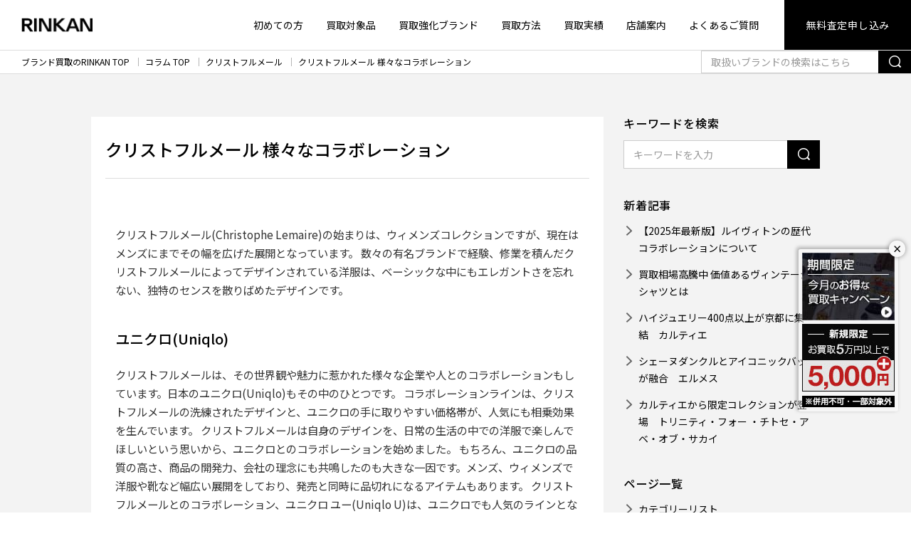

--- FILE ---
content_type: text/html; charset=UTF-8
request_url: https://www.gsc-rinkan.com/column/christophe-lemaire/christophe-lemaire-collaboration/
body_size: 25291
content:
<!doctype html>
<html lang="ja">
<head>
<meta http-equiv="Content-Type" content="text/html; charset=UTF-8"/>
<meta name="viewport" content="width=device-width,initial-scale=1.0,minimum-scale=1.0,maximum-scale=1.0,user-scalable=no">

<!-- Google Tag Manager -->
<script>(function(w,d,s,l,i){w[l]=w[l]||[];w[l].push({'gtm.start':
new Date().getTime(),event:'gtm.js'});var f=d.getElementsByTagName(s)[0],
j=d.createElement(s),dl=l!='dataLayer'?'&l='+l:'';j.async=true;j.src=
'https://www.googletagmanager.com/gtm.js?id='+i+dl;f.parentNode.insertBefore(j,f);
})(window,document,'script','dataLayer','GTM-N9LH2N');</script>
<!-- End Google Tag Manager -->

<meta name="format-detection" content="telephone=no">

<meta name="description" content="クリストフルメール(Christophe Lemaire)の始まりは、ウィメンズコレクションですが、現在はメンズにまでその幅を広げた展開となっています。 数々の有名ブランドで経験、修業を積んだクリストフルメールによってデ [&hellip;]" />

<meta name="keywords" content="クリストフルメール"/>

<link rel="profile" href="https://gmpg.org/xfn/11"/>
<link rel="shortcut icon" type="image/vnd.microsoft.icon" href="https://www.gsc-rinkan.com/wp-content/themes/rinkan/common/images/favicon.ico" />
<link rel="apple-touch-icon" href="https://www.gsc-rinkan.com/wp-content/themes/rinkan/common/images/all/apple-touch-icon.png" sizes="180x180">
<link rel="shortcut icon" href="https://www.gsc-rinkan.com/wp-content/themes/rinkan/common/images/all/android-chrome.png" sizes="192x192">
<meta name='robots' content='index, follow, max-image-preview:large, max-snippet:-1, max-video-preview:-1' />

	<!-- This site is optimized with the Yoast SEO plugin v22.2 - https://yoast.com/wordpress/plugins/seo/ -->
	<title>クリストフルメール 様々なコラボレーション</title>
	<meta property="og:locale" content="ja_JP" />
	<meta property="og:type" content="article" />
	<meta property="og:title" content="クリストフルメール 様々なコラボレーション" />
	<meta property="og:description" content="クリストフルメール(Christophe Lemaire)の始まりは、ウィメンズコレクションですが、現在はメンズにまでその幅を広げた展開となっています。 数々の有名ブランドで経験、修業を積んだクリストフルメールによってデ [&hellip;]" />
	<meta property="og:url" content="https://www.gsc-rinkan.com/column/christophe-lemaire/christophe-lemaire-collaboration/" />
	<meta property="og:site_name" content="ブランド買取のRINKAN" />
	<meta property="article:modified_time" content="2021-02-03T08:07:40+00:00" />
	<meta property="og:image" content="https://www.gsc-rinkan.com/wp-content/themes/rinkan/common/images/all/rinkan_ogp.png" />
	<meta property="og:image:width" content="1200" />
	<meta property="og:image:height" content="630" />
	<meta property="og:image:type" content="image/png" />
	<meta name="twitter:card" content="summary_large_image" />
	<meta name="twitter:image" content="https://www.gsc-rinkan.com/wp-content/themes/rinkan/common/images/all/rinkan_ogp.png" />
	<!-- / Yoast SEO plugin. -->


<link rel='stylesheet' id='wp-block-library-css' href='https://www.gsc-rinkan.com/wp-includes/css/dist/block-library/style.min.css?ver=6.4.7' type='text/css' media='all' />
<style id='classic-theme-styles-inline-css' type='text/css'>
/*! This file is auto-generated */
.wp-block-button__link{color:#fff;background-color:#32373c;border-radius:9999px;box-shadow:none;text-decoration:none;padding:calc(.667em + 2px) calc(1.333em + 2px);font-size:1.125em}.wp-block-file__button{background:#32373c;color:#fff;text-decoration:none}
</style>
<style id='global-styles-inline-css' type='text/css'>
body{--wp--preset--color--black: #000000;--wp--preset--color--cyan-bluish-gray: #abb8c3;--wp--preset--color--white: #ffffff;--wp--preset--color--pale-pink: #f78da7;--wp--preset--color--vivid-red: #cf2e2e;--wp--preset--color--luminous-vivid-orange: #ff6900;--wp--preset--color--luminous-vivid-amber: #fcb900;--wp--preset--color--light-green-cyan: #7bdcb5;--wp--preset--color--vivid-green-cyan: #00d084;--wp--preset--color--pale-cyan-blue: #8ed1fc;--wp--preset--color--vivid-cyan-blue: #0693e3;--wp--preset--color--vivid-purple: #9b51e0;--wp--preset--gradient--vivid-cyan-blue-to-vivid-purple: linear-gradient(135deg,rgba(6,147,227,1) 0%,rgb(155,81,224) 100%);--wp--preset--gradient--light-green-cyan-to-vivid-green-cyan: linear-gradient(135deg,rgb(122,220,180) 0%,rgb(0,208,130) 100%);--wp--preset--gradient--luminous-vivid-amber-to-luminous-vivid-orange: linear-gradient(135deg,rgba(252,185,0,1) 0%,rgba(255,105,0,1) 100%);--wp--preset--gradient--luminous-vivid-orange-to-vivid-red: linear-gradient(135deg,rgba(255,105,0,1) 0%,rgb(207,46,46) 100%);--wp--preset--gradient--very-light-gray-to-cyan-bluish-gray: linear-gradient(135deg,rgb(238,238,238) 0%,rgb(169,184,195) 100%);--wp--preset--gradient--cool-to-warm-spectrum: linear-gradient(135deg,rgb(74,234,220) 0%,rgb(151,120,209) 20%,rgb(207,42,186) 40%,rgb(238,44,130) 60%,rgb(251,105,98) 80%,rgb(254,248,76) 100%);--wp--preset--gradient--blush-light-purple: linear-gradient(135deg,rgb(255,206,236) 0%,rgb(152,150,240) 100%);--wp--preset--gradient--blush-bordeaux: linear-gradient(135deg,rgb(254,205,165) 0%,rgb(254,45,45) 50%,rgb(107,0,62) 100%);--wp--preset--gradient--luminous-dusk: linear-gradient(135deg,rgb(255,203,112) 0%,rgb(199,81,192) 50%,rgb(65,88,208) 100%);--wp--preset--gradient--pale-ocean: linear-gradient(135deg,rgb(255,245,203) 0%,rgb(182,227,212) 50%,rgb(51,167,181) 100%);--wp--preset--gradient--electric-grass: linear-gradient(135deg,rgb(202,248,128) 0%,rgb(113,206,126) 100%);--wp--preset--gradient--midnight: linear-gradient(135deg,rgb(2,3,129) 0%,rgb(40,116,252) 100%);--wp--preset--font-size--small: 13px;--wp--preset--font-size--medium: 20px;--wp--preset--font-size--large: 36px;--wp--preset--font-size--x-large: 42px;--wp--preset--spacing--20: 0.44rem;--wp--preset--spacing--30: 0.67rem;--wp--preset--spacing--40: 1rem;--wp--preset--spacing--50: 1.5rem;--wp--preset--spacing--60: 2.25rem;--wp--preset--spacing--70: 3.38rem;--wp--preset--spacing--80: 5.06rem;--wp--preset--shadow--natural: 6px 6px 9px rgba(0, 0, 0, 0.2);--wp--preset--shadow--deep: 12px 12px 50px rgba(0, 0, 0, 0.4);--wp--preset--shadow--sharp: 6px 6px 0px rgba(0, 0, 0, 0.2);--wp--preset--shadow--outlined: 6px 6px 0px -3px rgba(255, 255, 255, 1), 6px 6px rgba(0, 0, 0, 1);--wp--preset--shadow--crisp: 6px 6px 0px rgba(0, 0, 0, 1);}:where(.is-layout-flex){gap: 0.5em;}:where(.is-layout-grid){gap: 0.5em;}body .is-layout-flow > .alignleft{float: left;margin-inline-start: 0;margin-inline-end: 2em;}body .is-layout-flow > .alignright{float: right;margin-inline-start: 2em;margin-inline-end: 0;}body .is-layout-flow > .aligncenter{margin-left: auto !important;margin-right: auto !important;}body .is-layout-constrained > .alignleft{float: left;margin-inline-start: 0;margin-inline-end: 2em;}body .is-layout-constrained > .alignright{float: right;margin-inline-start: 2em;margin-inline-end: 0;}body .is-layout-constrained > .aligncenter{margin-left: auto !important;margin-right: auto !important;}body .is-layout-constrained > :where(:not(.alignleft):not(.alignright):not(.alignfull)){max-width: var(--wp--style--global--content-size);margin-left: auto !important;margin-right: auto !important;}body .is-layout-constrained > .alignwide{max-width: var(--wp--style--global--wide-size);}body .is-layout-flex{display: flex;}body .is-layout-flex{flex-wrap: wrap;align-items: center;}body .is-layout-flex > *{margin: 0;}body .is-layout-grid{display: grid;}body .is-layout-grid > *{margin: 0;}:where(.wp-block-columns.is-layout-flex){gap: 2em;}:where(.wp-block-columns.is-layout-grid){gap: 2em;}:where(.wp-block-post-template.is-layout-flex){gap: 1.25em;}:where(.wp-block-post-template.is-layout-grid){gap: 1.25em;}.has-black-color{color: var(--wp--preset--color--black) !important;}.has-cyan-bluish-gray-color{color: var(--wp--preset--color--cyan-bluish-gray) !important;}.has-white-color{color: var(--wp--preset--color--white) !important;}.has-pale-pink-color{color: var(--wp--preset--color--pale-pink) !important;}.has-vivid-red-color{color: var(--wp--preset--color--vivid-red) !important;}.has-luminous-vivid-orange-color{color: var(--wp--preset--color--luminous-vivid-orange) !important;}.has-luminous-vivid-amber-color{color: var(--wp--preset--color--luminous-vivid-amber) !important;}.has-light-green-cyan-color{color: var(--wp--preset--color--light-green-cyan) !important;}.has-vivid-green-cyan-color{color: var(--wp--preset--color--vivid-green-cyan) !important;}.has-pale-cyan-blue-color{color: var(--wp--preset--color--pale-cyan-blue) !important;}.has-vivid-cyan-blue-color{color: var(--wp--preset--color--vivid-cyan-blue) !important;}.has-vivid-purple-color{color: var(--wp--preset--color--vivid-purple) !important;}.has-black-background-color{background-color: var(--wp--preset--color--black) !important;}.has-cyan-bluish-gray-background-color{background-color: var(--wp--preset--color--cyan-bluish-gray) !important;}.has-white-background-color{background-color: var(--wp--preset--color--white) !important;}.has-pale-pink-background-color{background-color: var(--wp--preset--color--pale-pink) !important;}.has-vivid-red-background-color{background-color: var(--wp--preset--color--vivid-red) !important;}.has-luminous-vivid-orange-background-color{background-color: var(--wp--preset--color--luminous-vivid-orange) !important;}.has-luminous-vivid-amber-background-color{background-color: var(--wp--preset--color--luminous-vivid-amber) !important;}.has-light-green-cyan-background-color{background-color: var(--wp--preset--color--light-green-cyan) !important;}.has-vivid-green-cyan-background-color{background-color: var(--wp--preset--color--vivid-green-cyan) !important;}.has-pale-cyan-blue-background-color{background-color: var(--wp--preset--color--pale-cyan-blue) !important;}.has-vivid-cyan-blue-background-color{background-color: var(--wp--preset--color--vivid-cyan-blue) !important;}.has-vivid-purple-background-color{background-color: var(--wp--preset--color--vivid-purple) !important;}.has-black-border-color{border-color: var(--wp--preset--color--black) !important;}.has-cyan-bluish-gray-border-color{border-color: var(--wp--preset--color--cyan-bluish-gray) !important;}.has-white-border-color{border-color: var(--wp--preset--color--white) !important;}.has-pale-pink-border-color{border-color: var(--wp--preset--color--pale-pink) !important;}.has-vivid-red-border-color{border-color: var(--wp--preset--color--vivid-red) !important;}.has-luminous-vivid-orange-border-color{border-color: var(--wp--preset--color--luminous-vivid-orange) !important;}.has-luminous-vivid-amber-border-color{border-color: var(--wp--preset--color--luminous-vivid-amber) !important;}.has-light-green-cyan-border-color{border-color: var(--wp--preset--color--light-green-cyan) !important;}.has-vivid-green-cyan-border-color{border-color: var(--wp--preset--color--vivid-green-cyan) !important;}.has-pale-cyan-blue-border-color{border-color: var(--wp--preset--color--pale-cyan-blue) !important;}.has-vivid-cyan-blue-border-color{border-color: var(--wp--preset--color--vivid-cyan-blue) !important;}.has-vivid-purple-border-color{border-color: var(--wp--preset--color--vivid-purple) !important;}.has-vivid-cyan-blue-to-vivid-purple-gradient-background{background: var(--wp--preset--gradient--vivid-cyan-blue-to-vivid-purple) !important;}.has-light-green-cyan-to-vivid-green-cyan-gradient-background{background: var(--wp--preset--gradient--light-green-cyan-to-vivid-green-cyan) !important;}.has-luminous-vivid-amber-to-luminous-vivid-orange-gradient-background{background: var(--wp--preset--gradient--luminous-vivid-amber-to-luminous-vivid-orange) !important;}.has-luminous-vivid-orange-to-vivid-red-gradient-background{background: var(--wp--preset--gradient--luminous-vivid-orange-to-vivid-red) !important;}.has-very-light-gray-to-cyan-bluish-gray-gradient-background{background: var(--wp--preset--gradient--very-light-gray-to-cyan-bluish-gray) !important;}.has-cool-to-warm-spectrum-gradient-background{background: var(--wp--preset--gradient--cool-to-warm-spectrum) !important;}.has-blush-light-purple-gradient-background{background: var(--wp--preset--gradient--blush-light-purple) !important;}.has-blush-bordeaux-gradient-background{background: var(--wp--preset--gradient--blush-bordeaux) !important;}.has-luminous-dusk-gradient-background{background: var(--wp--preset--gradient--luminous-dusk) !important;}.has-pale-ocean-gradient-background{background: var(--wp--preset--gradient--pale-ocean) !important;}.has-electric-grass-gradient-background{background: var(--wp--preset--gradient--electric-grass) !important;}.has-midnight-gradient-background{background: var(--wp--preset--gradient--midnight) !important;}.has-small-font-size{font-size: var(--wp--preset--font-size--small) !important;}.has-medium-font-size{font-size: var(--wp--preset--font-size--medium) !important;}.has-large-font-size{font-size: var(--wp--preset--font-size--large) !important;}.has-x-large-font-size{font-size: var(--wp--preset--font-size--x-large) !important;}
.wp-block-navigation a:where(:not(.wp-element-button)){color: inherit;}
:where(.wp-block-post-template.is-layout-flex){gap: 1.25em;}:where(.wp-block-post-template.is-layout-grid){gap: 1.25em;}
:where(.wp-block-columns.is-layout-flex){gap: 2em;}:where(.wp-block-columns.is-layout-grid){gap: 2em;}
.wp-block-pullquote{font-size: 1.5em;line-height: 1.6;}
</style>
<script type="text/javascript" src="https://www.gsc-rinkan.com/wp-content/themes/rinkan/common/js/jquery.min.js?ver=6.4.7" id="jquery-js"></script>
<link rel="https://api.w.org/" href="https://www.gsc-rinkan.com/wp-json/" /><link rel="alternate" type="application/json" href="https://www.gsc-rinkan.com/wp-json/wp/v2/column/21714" /><link rel="alternate" type="application/json+oembed" href="https://www.gsc-rinkan.com/wp-json/oembed/1.0/embed?url=https%3A%2F%2Fwww.gsc-rinkan.com%2Fcolumn%2Fchristophe-lemaire%2Fchristophe-lemaire-collaboration%2F" />
<link rel="alternate" type="text/xml+oembed" href="https://www.gsc-rinkan.com/wp-json/oembed/1.0/embed?url=https%3A%2F%2Fwww.gsc-rinkan.com%2Fcolumn%2Fchristophe-lemaire%2Fchristophe-lemaire-collaboration%2F&#038;format=xml" />

<link href="https://www.gsc-rinkan.com/wp-content/themes/rinkan/common/css/bulma.css" rel="stylesheet">
<link href="https://www.gsc-rinkan.com/wp-content/themes/rinkan/common/css/style.css" rel="stylesheet">
<script src="https://www.gsc-rinkan.com/wp-content/themes/rinkan/common/js/jquery.min.js"></script>
                                                        


<script type="application/ld+json">
{
"@context": "https://schema.org",
"@type": "BreadcrumbList",
"itemListElement": [{"@type":"ListItem","position":1,"item":{"@id":"https:\/\/www.gsc-rinkan.com","name":"\u30d6\u30e9\u30f3\u30c9\u8cb7\u53d6\u306eRINKAN TOP"}},{"@type":"ListItem","position":2,"item":{"@id":"https:\/\/www.gsc-rinkan.com\/column\/","name":"\u30b3\u30e9\u30e0 TOP"}},{"@type":"ListItem","position":3,"item":{"@id":"https:\/\/www.gsc-rinkan.com\/column\/christophe-lemaire\/","name":"\u30af\u30ea\u30b9\u30c8\u30d5\u30eb\u30e1\u30fc\u30eb"}},{"@type":"ListItem","position":4,"item":{"@id":"https:\/\/www.gsc-rinkan.com\/column\/christophe-lemaire\/christophe-lemaire-collaboration\/","name":"\u30af\u30ea\u30b9\u30c8\u30d5\u30eb\u30e1\u30fc\u30eb \u69d8\u3005\u306a\u30b3\u30e9\u30dc\u30ec\u30fc\u30b7\u30e7\u30f3"}}]}
</script>

</head>
<body id="body">



<!-- .header -->
<header class="header">

<!--翻訳パーツ-->

<div class="header-nav">

    <div class="header-logo">
                    <a href="https://www.gsc-rinkan.com">
            <span>
                <img src="https://www.gsc-rinkan.com/wp-content/themes/rinkan/common/images/sitelogo.png"
                     srcset="https://www.gsc-rinkan.com/wp-content/themes/rinkan/common/images/sitelogo@2x.png 2x,
                https://www.gsc-rinkan.com/wp-content/themes/rinkan/common/images/sitelogo@3x.png 3x"
                     class="header-logo-sitelogo" alt="RINKAN">
            </span>
            </a>
            </div>
    <div class="header-menu">
        <nav class="is-hidden-mobile">
            <ul class="header-menu-list">
                <li>
                    <a href="https://www.gsc-rinkan.com/guide/">初めての方</a>
                </li>
                <li>
                    <a href="https://www.gsc-rinkan.com/categorys/">買取対象品</a>
                </li>
                <li>
                    <a href="https://www.gsc-rinkan.com/brand/">買取強化ブランド</a>
                </li>
                <li>
                    <a href="https://www.gsc-rinkan.com/system/">買取方法</a>
                </li>
                <li>
                    <a href="https://www.gsc-rinkan.com/result/">買取実績</a>
                </li>
                <li>
                    <a href="https://www.gsc-rinkan.com/shop/">店舗案内</a>
                </li>
                <li>
                    <a href="https://www.gsc-rinkan.com/faq/">よくあるご質問</a>
                </li>
                <li class="has-button">
                    <a href="/form/estimate?css=sg">無料査定申し込み</a>
                </li>
            </ul>
        </nav>
        <div class="is-hidden-tablet modal-open has-padding-left-10 has-padding-right-5 has-margin-right-10" style="border-radius:2px;background:#f1f1f1;">
            <span class="header-tel" tel="0120-117-829">
                <span class="icon">
                    <i class="icon-item-tel-02"></i>
                </span>
                0120-117-829
            </span>
        </div>
        <div class="is-hidden-tablet">
            <div class="has-text-grey" style="font-size:0.6em;margin-bottom:-1.2em;">MENU</div>
            <span role="button" class="navbar-burger" headertoggle-button>
                <span aria-hidden="true"></span>
                <span aria-hidden="true"></span>
                <span aria-hidden="true"></span>
            </span>
        </div>
    </div>
</div>
<!-- /.header-nav -->

<div class="header-sub is-hidden-tablet" headertoggle-menu>
    <span role="button" class="navbar-burger is-active" headertoggle-button>
        <span aria-hidden="true"></span>
        <span aria-hidden="true"></span>
        <span aria-hidden="true"></span>
    </span>
    <nav class="header-sub-menu">
        <ul class="header-sub-menu-list">
            <li>
                <a href="https://www.gsc-rinkan.com/guide/">初めての方</a>
            </li>
            <li>
                <a href="https://www.gsc-rinkan.com/categorys/">買取対象品</a>
                </li>
            <li>
                <a href="https://www.gsc-rinkan.com/brand/">買取強化ブランド</a>
            </li>
            <li>
                <a href="https://www.gsc-rinkan.com/system/">選べる買取方法</a>
            </li>
            <li>
                <a href="https://www.gsc-rinkan.com/result/">買取実績</a>
            </li>
			<li>
                <a href="https://www.gsc-rinkan.com/signup-info/">各種お申込み案内</a>
            </li>
            <li>
                <a href="https://www.gsc-rinkan.com/shop/">店舗案内</a>
            </li>
            <li>
                <a href="https://www.gsc-rinkan.com/faq/">よくあるご質問</a>
            </li>
        </ul>

        <form action="https://www.gsc-rinkan.com/search/" method="get" name="searchheadersm" class="header-sub-search">
            <div class="field has-addons">
                <div class="control is-expanded">
                    <input name="query" class="input is-radiusless" type="text" placeholder="取扱いブランドの検索はこちら">
                </div>
                <div class="control">
                    <a href="javascript:void(0);" onclick="document.forms.searchheadersm.submit(); return false;"
                       class="button is-radiusless">
                        <span><span class="icon"><i class="icon-item-search"></i></span></span>
                    </a>
                </div>
            </div>
        </form>
<style>
.button.is-kit{
background:#606060;
border-color: transparent;
}
.button.is-kit .icon{
height:24px;
width:27px;
}
.header-sub-contact>* {
flex-basis: calc(33.333% - 5px);
}
</style>
        <ul class="header-sub-contact">
            <li>
                <a href="/form/estimate?css=sg" class="button is-web is-fullwidth">
                    <span class="icon">
                        <i class="icon-item-web"></i>
                    </span>
                    <span>無料で<br>WEB査定</span></a>
            </li>
            <li>
                <a href="https://www.gsc-rinkan.com/form/line-estimate" class="button is-line is-fullwidth">
                    <span class="icon">
                        <i class="icon-item-line"></i>
                    </span>
                    <span>無料で<br>LINE査定</span></a>
            </li>
            <li>
                <a href="/form/kit?css=sg" class="button is-kit is-fullwidth">
                    <span class="icon">
                        <i class="icon-item-kit"><img src="/wp-content/themes/rinkan/common/images/all/footer-kit.png" style="height:24px;margin-bottom:2px;" alt=""></i>
                    </span>
                    <span>宅配キット<br>申し込み</span></a>
            </li>
        </ul>
		<span class="header-sub-tel modal-open has-padding-left-10 has-padding-right-10 has-background-white-quin has-text-black" tel="0120-117-829" style="border-radius:2px;padding-bottom:2px">
            <span class="icon">
                <i class="icon-item-tel-02"></i>
            </span>
            0120-117-829
        </span>
        
        <p class="header-sub-note">携帯電話・PHSもOK、土日・祝日も承ります。<br>
            営業時間10：30 - 20：00
        </p>
    </nav>
</div>
<!-- /.header-nav -->
</header>
<!-- /.header -->

<!--告知メイン-->



<div id="floating-banner" class="fixed_banner_cont_pc">
<button id="btn-close" class="btn-close">×</button>
  <div class="has-margin-bottom-5 is-bottom-marginless-mobile">
    <a href="https://www.gsc-rinkan.com/special-campaign/">
      <img src="https://www.gsc-rinkan.com/wp-content/themes/rinkan/common/images/top/bnr_topfix_monthly_sg.jpg" alt="期間限定買取キャンペーン">
	</a>    
  </div>
  <div class="has-margin-bottom-5 is-hidden-mobile">
     <img src="https://www.gsc-rinkan.com/wp-content/themes/rinkan/common/images/top/bnr_topfix_new.jpg" alt="ご新規様 査定5,000円上乗せ">
  </div>
  <div>
     <img src="https://www.gsc-rinkan.com/wp-content/themes/rinkan/common/images/top/bnr_topfix_notice.gif" alt="他サービスやクーポンとの併用不可。一部対象外">
  </div>
</div>

<!--▲固定バナーここまで-->


<script>
const bannerDefault = document.getElementById("floating-banner");
const closeBtnDefault = document.getElementById("btn-close");
const storageKeyDefault = "bannerClosedTime_default";

const closedTimeDefault = localStorage.getItem(storageKeyDefault);
const now = new Date().getTime();

if (!closedTimeDefault || now - closedTimeDefault > 3600000 * 24) { // 3600000 = 1時間
  bannerDefault.style.display = "block";
} else {
  bannerDefault.style.display = "none";
}

closeBtnDefault.addEventListener("click", () => {
  bannerDefault.style.display = "none";
  localStorage.setItem(storageKeyDefault, new Date().getTime());
});
</script>

<section class="main">
    
    <nav class="breadcrumb" aria-label="breadcrumbs">
                            <ol>
                                                            <li><a href="https://www.gsc-rinkan.com">ブランド買取のRINKAN TOP</a></li>
                                                                                <li><a href="https://www.gsc-rinkan.com/column/">コラム TOP</a></li>
                                                                                <li><a href="https://www.gsc-rinkan.com/column/christophe-lemaire/">クリストフルメール</a></li>
                                                                                <li><a href="https://www.gsc-rinkan.com/column/christophe-lemaire/christophe-lemaire-collaboration/">クリストフルメール 様々なコラボレーション</a></li>
                                                </ol>
        
        <div class="searchBox is-hidden-mobile">
            <form action="https://www.gsc-rinkan.com/search/" method="get" name="searchheader">
                <div class="field has-addons">
                    <div class="control is-expanded">
                        <input name="query" class="input is-radiusless" type="text" placeholder="取扱いブランドの検索はこちら">
                    </div>
                    <div class="control">
                        <a href="javascript:void(0);" onclick="document.forms.searchheader.submit(); return false;"
                           class="button button-sm is-radiusless">
                            <span><span class="icon"><i class="icon-item-search"></i></span></span>
                        </a>
                    </div>
                </div>
            </form>
        </div>
    </nav>
    <!-- /.breadcrumb -->

    <div class="section has-background-white-ter">
        <div class="container is-fluid-mobile">
            <div class="columns has-text-left is-variable is-4 theme-post">
                <div class="column is-narrow">
                    <div class="theme-post-main">
                        <div class="theme-post-content has-background-white">
                            <header class="post-header">
                                <h1 class="post-title hd-03" itemprop="headline">クリストフルメール 様々なコラボレーション</h1>
                            </header>
                            <hr>
                            <section class="post-content" itemprop="text">
                                
<article id="post-21714" class="post-21714 column type-column status-publish hentry column_category-christophe-lemaire">

	<div class="entry-content">
		    <img src="" alt=""/>
クリストフルメール(Christophe Lemaire)の始まりは、ウィメンズコレクションですが、現在はメンズにまでその幅を広げた展開となっています。

数々の有名ブランドで経験、修業を積んだクリストフルメールによってデザインされている洋服は、ベーシックな中にもエレガントさを忘れない、独特のセンスを散りばめたデザインです。
<h2>ユニクロ(Uniqlo)</h2>
クリストフルメールは、その世界観や魅力に惹かれた様々な企業や人とのコラボレーションもしています。日本のユニクロ(Uniqlo)もその中のひとつです。

コラボレーションラインは、クリストフルメールの洗練されたデザインと、ユニクロの手に取りやすい価格帯が、人気にも相乗効果を生んでいます。

クリストフルメールは自身のデザインを、日常の生活の中での洋服で楽しんでほしいという思いから、ユニクロとのコラボレーションを始めました。

もちろん、ユニクロの品質の高さ、商品の開発力、会社の理念にも共鳴したのも大きな一因です。メンズ、ウィメンズで洋服や靴など幅広い展開をしており、発売と同時に品切れになるアイテムもあります。

クリストフルメールとのコラボレーション、ユニクロ ユー(Uniqlo U)は、ユニクロでも人気のラインとなり、継続的なシリーズとなって発表されています。
<h2>アンプジャパン(amp japan)</h2>
アクセサリーでは、アンプジャパン(amp japan)とコラボレーションしています。ルメールアンプジャパン(Lemaire×amp japan)と名付けられたラインは、ペンダントが主流です。

シルバーやゴールド、幸運のモチーフとしてクローバーをチャームにしたものがあります。クリストフルメールもラッキーなモチーフとして随所にクローバーをデザインに散りばめており、ブランドのロゴにも使用されています。

独創的なコンパスのネックレス、開閉のできるロケットなどデザインも豊富です。
<h2>ラコステ(Lacoste)での活動</h2>
クリストフルメールが、自身のブランドを立ち上げた後もその才能を買われディレクターとして活動しています。ラコステ(Lacoste)もそのひとつです。

スポーツブランドとして知られているラコステのベーシックな部分はそのままに、クリストフルメールの洗練されたデザインや色遣いを加え、ラコステの新たな魅力を展開させました。
<h2>エルメス(HERMES)での活動</h2>
有名メゾン、エルメスもウィメンズのディレクターとして、クリストフルメールを迎えていました。エルメスでも、その伝統的なエルメスにクリストフルメールの世界観を融合させ好評を博しました。

ラコステや、エルメスでのディレクターとしての活動は退任しましたが、クリストフルメールにとって良き刺激となり、自身のブランドの成長にとっても良いエッセンスとなっています。
<div class="brand-link-post"></div>
                            <div class="brand-link-post">
                <a href="/brand/christophe-lemaire/" target="_blank" rel="noopener">
                    クリストフルメール 高価買取いたします »
                </a>
            </div>
        	</div><!-- .entry-content -->

</article><!-- #post-21714 -->
                                <footer class="post-footer">
                                    <ul class="post-footer-list">
                                                                                        <li class="cat">
                                                    <span class="icon"><i class="icon-item-folder"></i></span>
                                                    <a href="https://www.gsc-rinkan.com/column/christophe-lemaire/"
                                                       rel="category tag"
                                                       class="link is-borderless">クリストフルメール</a>
                                                </li>
                                                                                    </ul>
                                </footer>

<!--SNS誘導-->
<hr>
<div class="has-text-centered">
<h3 class="is-size-4-tablet">【RINKAN公式SNSにて最新情報配信中】</h3>
<div class="block is-medium">
<a class="has-margin-left-15 has-margin-right-15" href="https://www.instagram.com/rinkan_official/" target="_blank" rel="nofollow">
<img src="https://www.gsc-rinkan.com/wp-content/themes/rinkan/common/images/icon-sns-instagram@2x.png" alt=""></a>
<a class="has-margin-left-15 has-margin-right-15" href="https://www.youtube.com/@rinkan_official/" target="_blank" rel="nofollow">
<img src="https://www.gsc-rinkan.com/wp-content/themes/rinkan/common/images/icon-youtube@2x.png" alt=""></a>
</div>
<hr>
<div class="container is-fluid-mobile">
		<a href="https://rinkan-online.com/" target="_blank">
		  <img src="https://www.gsc-rinkan.com/wp-content/themes/rinkan/common/images/column/bnr_rinkanonline.jpg" alt="価値あるユーズドブランド品の通販 RINKAN ONLINE">
		</a>
 </div>
</div>
<!--SNS誘導-->


				

								
								
								<hr>
                                
    <div class="yarpp-related">
        <div class="yarpp-standard">
            <h3 class="hd-05 is-size-4-mobile">おすすめの関連記事</h3>
            <ol class="is-size-5">
                                    <li>
                        <a href="https://www.gsc-rinkan.com/column/christophe-lemaire/christophe-lemaire-designer/" rel="bookmark"
                           class="link is-next is-borderless">デザイナー クリストフ・ルメール</a>
                        <p>ブランドの始まり
クリストフルメール(Christophe Lemaire)は、フランスで誕生した、ファッションデザイナーです。1965年に、フランスの東部にあるブザンソンという都市で誕生します。...</p>
                    </li>
                                    <li>
                        <a href="https://www.gsc-rinkan.com/column/christophe-lemaire/christophe-lemaire-history/" rel="bookmark"
                           class="link is-next is-borderless">クリストフルメール ブランドの歴史</a>
                        <p>クリストフルメールとは
クリストフルメール(Christophe Lemaire)は、フランスで生まれたブランドです。元々、レディースファッションを取り扱うブランドとして、1991年にデビューしまし...</p>
                    </li>
                            </ol>
        </div>
    </div>

                            </section>
                        </div>
                        <!-- /.theme-post-content -->
                        <div class="theme-post-pagenation is-size-5-mobile">
                            <div class="post-page-nation clearfix">
                                <p class="prev">
                                                                    </p>
                                <p class="next">
                                    <a href="https://www.gsc-rinkan.com/column/christophe-lemaire/christophe-lemaire-designer/" rel="next"><span class="link is-next is-borderless">次の記事</span></a>                                </p>
                            </div>
                            <!-- /.post-page-nation -->
                        </div>
                        <!-- /.theme-post-pagenation -->
                    </div>
                    <!-- /.theme-post-content -->
                </div>
                <!-- /.theme-post-main -->
                <div class="column theme-post-columns-side">
                    <div class="block">
    <h3 class="hd-05 has-margin-bottom-10-mobile is-size-5">キーワードを検索</h3>
    <form name="searchcolumn" method="get" action="https://www.gsc-rinkan.com/column/" style="width: 100%;">
    <input type="hidden" name="post_type" value="column">
    <div class="field has-addons is-small is-radiusless">
        <div class="control is-expanded">
            <input type="text" name="s" class="input is-radiusless" value=""
                   placeholder="キーワードを入力">
        </div>
        <div class="control">
            <a href="javascript:void(0);" onclick="document.forms.searchcolumn.submit(); return false;"
               class="button is-radiusless">
                <span><span class="icon"><i class="icon-item-search"></i></span></span>
            </a>
        </div>
    </div>
</form>
</div>
<!-- /.block -->
<div class="block">
    <h3 class="hd-05 has-margin-bottom-10-mobile is-size-5">新着記事</h3>
    <ul class="list">
                <li>
            <a href="https://www.gsc-rinkan.com/column/buying-information/all-past-vuitton-collab/" class="link is-arrow is-borderless">【2025年最新版】ルイヴィトンの歴代コラボレーションについて</a>
        </li>
            <li>
            <a href="https://www.gsc-rinkan.com/column/buying-information/vintage-t-shirts/" class="link is-arrow is-borderless">買取相場高騰中 価値あるヴィンテージTシャツとは</a>
        </li>
            <li>
            <a href="https://www.gsc-rinkan.com/column/cartier/cartier-sixieme-sens-par-cartier-kyoto-2022/" class="link is-arrow is-borderless">ハイジュエリー400点以上が京都に集結　カルティエ</a>
        </li>
            <li>
            <a href="https://www.gsc-rinkan.com/column/hermes/hermes-2022aw-veronique-nichanian-chaine-dancre-kelly/" class="link is-arrow is-borderless">シェーヌダンクルとアイコニックバッグが融合　エルメス</a>
        </li>
            <li>
            <a href="https://www.gsc-rinkan.com/column/cartier/cartier-sacai-trinity-trinity-for-chitose-abe-of-sacai/" class="link is-arrow is-borderless">カルティエから限定コレクションが登場　トリニティ・フォー ・チトセ・アベ・オブ・サカイ</a>
        </li>
    </ul>
</div>
<!-- /.block -->

<div class="block">
    <h3 class="hd-05 has-margin-bottom-10-mobile is-size-5">ページ一覧</h3>
    <ul class="list">
        <li>
            <a href="/column/category-list/" class="link is-arrow is-borderless">カテゴリーリスト</a>
        </li>
    </ul>
</div>
<!-- /.block -->

<div class="block">
    <h3 class="hd-05 has-margin-bottom-10-mobile is-size-5">アーカイブ</h3>
    <div class="field is-small">
        <div class="select is-fullwidth">
<select onChange="document.location.href=this.options[this.selectedIndex].value;" class="is-radiusless">
  <option value="">月を選択</option>
	<option value='https://www.gsc-rinkan.com/column/2025/04/'> 2025年4月 &nbsp;(1)</option>
	<option value='https://www.gsc-rinkan.com/column/2022/05/'> 2022年5月 &nbsp;(1)</option>
	<option value='https://www.gsc-rinkan.com/column/2022/03/'> 2022年3月 &nbsp;(7)</option>
	<option value='https://www.gsc-rinkan.com/column/2022/01/'> 2022年1月 &nbsp;(2)</option>
	<option value='https://www.gsc-rinkan.com/column/2021/12/'> 2021年12月 &nbsp;(2)</option>
	<option value='https://www.gsc-rinkan.com/column/2021/11/'> 2021年11月 &nbsp;(5)</option>
	<option value='https://www.gsc-rinkan.com/column/2021/10/'> 2021年10月 &nbsp;(4)</option>
	<option value='https://www.gsc-rinkan.com/column/2021/09/'> 2021年9月 &nbsp;(5)</option>
	<option value='https://www.gsc-rinkan.com/column/2021/08/'> 2021年8月 &nbsp;(7)</option>
	<option value='https://www.gsc-rinkan.com/column/2021/07/'> 2021年7月 &nbsp;(5)</option>
	<option value='https://www.gsc-rinkan.com/column/2021/06/'> 2021年6月 &nbsp;(5)</option>
	<option value='https://www.gsc-rinkan.com/column/2021/05/'> 2021年5月 &nbsp;(4)</option>
	<option value='https://www.gsc-rinkan.com/column/2021/03/'> 2021年3月 &nbsp;(7)</option>
	<option value='https://www.gsc-rinkan.com/column/2021/02/'> 2021年2月 &nbsp;(35)</option>
	<option value='https://www.gsc-rinkan.com/column/2021/01/'> 2021年1月 &nbsp;(6)</option>
	<option value='https://www.gsc-rinkan.com/column/2020/12/'> 2020年12月 &nbsp;(9)</option>
	<option value='https://www.gsc-rinkan.com/column/2020/11/'> 2020年11月 &nbsp;(10)</option>
	<option value='https://www.gsc-rinkan.com/column/2020/10/'> 2020年10月 &nbsp;(11)</option>
	<option value='https://www.gsc-rinkan.com/column/2020/09/'> 2020年9月 &nbsp;(12)</option>
	<option value='https://www.gsc-rinkan.com/column/2020/08/'> 2020年8月 &nbsp;(14)</option>
	<option value='https://www.gsc-rinkan.com/column/2020/07/'> 2020年7月 &nbsp;(6)</option>
	<option value='https://www.gsc-rinkan.com/column/2019/07/'> 2019年7月 &nbsp;(1)</option>
	<option value='https://www.gsc-rinkan.com/column/2019/06/'> 2019年6月 &nbsp;(1)</option>
	<option value='https://www.gsc-rinkan.com/column/2019/05/'> 2019年5月 &nbsp;(1)</option>
	<option value='https://www.gsc-rinkan.com/column/2019/02/'> 2019年2月 &nbsp;(1)</option>
	<option value='https://www.gsc-rinkan.com/column/2018/10/'> 2018年10月 &nbsp;(4)</option>
	<option value='https://www.gsc-rinkan.com/column/2018/09/'> 2018年9月 &nbsp;(4)</option>
	<option value='https://www.gsc-rinkan.com/column/2018/08/'> 2018年8月 &nbsp;(3)</option>
	<option value='https://www.gsc-rinkan.com/column/2018/01/'> 2018年1月 &nbsp;(1)</option>
	<option value='https://www.gsc-rinkan.com/column/2017/12/'> 2017年12月 &nbsp;(18)</option>
	<option value='https://www.gsc-rinkan.com/column/2017/11/'> 2017年11月 &nbsp;(34)</option>
	<option value='https://www.gsc-rinkan.com/column/2017/10/'> 2017年10月 &nbsp;(67)</option>
	<option value='https://www.gsc-rinkan.com/column/2017/09/'> 2017年9月 &nbsp;(22)</option>
	<option value='https://www.gsc-rinkan.com/column/2017/08/'> 2017年8月 &nbsp;(11)</option>
	<option value='https://www.gsc-rinkan.com/column/2017/07/'> 2017年7月 &nbsp;(141)</option>
	<option value='https://www.gsc-rinkan.com/column/2017/06/'> 2017年6月 &nbsp;(142)</option>
	<option value='https://www.gsc-rinkan.com/column/2017/05/'> 2017年5月 &nbsp;(187)</option>
	<option value='https://www.gsc-rinkan.com/column/2017/04/'> 2017年4月 &nbsp;(288)</option>
	<option value='https://www.gsc-rinkan.com/column/2017/03/'> 2017年3月 &nbsp;(431)</option>
	<option value='https://www.gsc-rinkan.com/column/2017/02/'> 2017年2月 &nbsp;(224)</option>
	<option value='https://www.gsc-rinkan.com/column/2017/01/'> 2017年1月 &nbsp;(3)</option>
</select>
       </div>
    </div>
    <!-- /.field -->
</div>
<!-- /.block -->

<div class="block">
    <h3 class="hd-05 has-margin-bottom-10-mobile is-size-5">カテゴリー</h3>
    <div class="field is-small">
        <div class="select is-fullwidth">
            <select onChange="document.location.href=this.options[this.selectedIndex].value;"
                    class="is-radiusless">
                <option value="">カテゴリを選択</option>
                                    <option value='https://www.gsc-rinkan.com/column/08sircus/'>08サーカス                        (1)
                    </option>
                                    <option value='https://www.gsc-rinkan.com/column/3-1-phillip-lim/'>3.1フィリップリム                        (3)
                    </option>
                                    <option value='https://www.gsc-rinkan.com/column/four-two-four/'>424                        (1)
                    </option>
                                    <option value='https://www.gsc-rinkan.com/column/a-and-g/'>A&amp;G                        (1)
                    </option>
                                    <option value='https://www.gsc-rinkan.com/column/gvgv/'>G.V.G.V.                        (3)
                    </option>
                                    <option value='https://www.gsc-rinkan.com/column/jandm-davidson/'>J&amp;M デヴィッドソン                        (1)
                    </option>
                                    <option value='https://www.gsc-rinkan.com/column/msgm/'>MSGM                        (1)
                    </option>
                                    <option value='https://www.gsc-rinkan.com/column/oamc/'>OAMC                        (1)
                    </option>
                                    <option value='https://www.gsc-rinkan.com/column/wjk/'>wjk                        (6)
                    </option>
                                    <option value='https://www.gsc-rinkan.com/column/ahkah/'>アーカー                        (3)
                    </option>
                                    <option value='https://www.gsc-rinkan.com/column/arcteryx/'>アークテリクス                        (7)
                    </option>
                                    <option value='https://www.gsc-rinkan.com/column/arts-and-crafts/'>アーツアンドクラフツ                        (1)
                    </option>
                                    <option value='https://www.gsc-rinkan.com/column/arts-and-science/'>アーツアンドサイエンス                        (1)
                    </option>
                                    <option value='https://www.gsc-rinkan.com/column/art-comes-first/'>アートカムズファースト                        (3)
                    </option>
                                    <option value='https://www.gsc-rinkan.com/column/apc/'>アーペーセー                        (5)
                    </option>
                                    <option value='https://www.gsc-rinkan.com/column/isaac-sellam/'>アイザックセラム                        (1)
                    </option>
                                    <option value='https://www.gsc-rinkan.com/column/eyefunny/'>アイファニー                        (3)
                    </option>
                                    <option value='https://www.gsc-rinkan.com/column/aula-aila/'>アウラアイラ                        (1)
                    </option>
                                    <option value='https://www.gsc-rinkan.com/column/akane-utsunomiya/'>アカネウツノミヤ                        (1)
                    </option>
                                    <option value='https://www.gsc-rinkan.com/column/akira-naka/'>アキラナカ                        (1)
                    </option>
                                    <option value='https://www.gsc-rinkan.com/column/aquagirl/'>アクアガール                        (1)
                    </option>
                                    <option value='https://www.gsc-rinkan.com/column/acne/'>アクネ                        (5)
                    </option>
                                    <option value='https://www.gsc-rinkan.com/column/a-cold-wall/'>アコールドウォール                        (1)
                    </option>
                                    <option value='https://www.gsc-rinkan.com/column/astrid-andersen/'>アストリッドアンデルセン                        (1)
                    </option>
                                    <option value='https://www.gsc-rinkan.com/column/attack-the-mind-7/'>アタックザマインドセブン                        (1)
                    </option>
                                    <option value='https://www.gsc-rinkan.com/column/attachment0/'>アタッチメント                        (3)
                    </option>
                                    <option value='https://www.gsc-rinkan.com/column/adam-et-rope/'>アダムエロペ                        (1)
                    </option>
                                    <option value='https://www.gsc-rinkan.com/column/adam-kimmel/'>アダムキメル                        (1)
                    </option>
                                    <option value='https://www.gsc-rinkan.com/column/at-last-and-co/'>アットラスト                        (1)
                    </option>
                                    <option value='https://www.gsc-rinkan.com/column/adidas/'>アディダス                        (10)
                    </option>
                                    <option value='https://www.gsc-rinkan.com/column/adore/'>アドーア                        (1)
                    </option>
                                    <option value='https://www.gsc-rinkan.com/column/ato/'>アトウ                        (2)
                    </option>
                                    <option value='https://www.gsc-rinkan.com/column/aniary/'>アニアリ                        (1)
                    </option>
                                    <option value='https://www.gsc-rinkan.com/column/agnes-b/'>アニエスベー                        (3)
                    </option>
                                    <option value='https://www.gsc-rinkan.com/column/anya-hindmarch/'>アニヤハインドマーチ                        (5)
                    </option>
                                    <option value='https://www.gsc-rinkan.com/column/a-bathing-ape/'>アベイシングエイプ                        (6)
                    </option>
                                    <option value='https://www.gsc-rinkan.com/column/ami-alexandre-mattiussi/'>アミパリス                        (3)
                    </option>
                                    <option value='https://www.gsc-rinkan.com/column/amiri/'>アミリ                        (1)
                    </option>
                                    <option value='https://www.gsc-rinkan.com/column/alain-mikli/'>アランミクリ                        (4)
                    </option>
                                    <option value='https://www.gsc-rinkan.com/column/alyx/'>アリクス                        (1)
                    </option>
                                    <option value='https://www.gsc-rinkan.com/column/arizona-freedom/'>アリゾナフリーダム                        (1)
                    </option>
                                    <option value='https://www.gsc-rinkan.com/column/armani/'>アルマーニ                        (14)
                    </option>
                                    <option value='https://www.gsc-rinkan.com/column/alexander-mcqueen/'>アレキサンダーマックイーン                        (6)
                    </option>
                                    <option value='https://www.gsc-rinkan.com/column/alexander-lee-chang/'>アレキサンダーリーチャン                        (1)
                    </option>
                                    <option value='https://www.gsc-rinkan.com/column/alexander-wang/'>アレキサンダーワン                        (4)
                    </option>
                                    <option value='https://www.gsc-rinkan.com/column/alex-streeter/'>アレックスストリーター                        (3)
                    </option>
                                    <option value='https://www.gsc-rinkan.com/column/alessandro-dellacqua/'>アレッサンドロデラクア                        (2)
                    </option>
                                    <option value='https://www.gsc-rinkan.com/column/ansnam/'>アンスナム                        (1)
                    </option>
                                    <option value='https://www.gsc-rinkan.com/column/undercover/'>アンダーカバー                        (10)
                    </option>
                                    <option value='https://www.gsc-rinkan.com/colum/anti-social-social-club/'>アンチソーシャルソーシャルクラブ                        (1)
                    </option>
                                    <option value='https://www.gsc-rinkan.com/column/undecorated-man/'>アンデコレイテッドマン                        (1)
                    </option>
                                    <option value='https://www.gsc-rinkan.com/column/anteprima/'>アンテプリマ                        (5)
                    </option>
                                    <option value='https://www.gsc-rinkan.com/column/andersen-andersen/'>アンデルセンアンデルセン                        (1)
                    </option>
                                    <option value='https://www.gsc-rinkan.com/column/ann-demeulemeester/'>アンドゥムルメステール                        (3)
                    </option>
                                    <option value='https://www.gsc-rinkan.com/column/anna-molinari/'>アンナモリナーリ                        (1)
                    </option>
                                    <option value='https://www.gsc-rinkan.com/column/ambush/'>アンブッシュ                        (4)
                    </option>
                                    <option value='https://www.gsc-rinkan.com/column/unused/'>アンユーズド                        (2)
                    </option>
                                    <option value='https://www.gsc-rinkan.com/column/anrealage/'>アンリアレイジ                        (4)
                    </option>
                                    <option value='https://www.gsc-rinkan.com/column/enroute/'>アンルート                        (1)
                    </option>
                                    <option value='https://www.gsc-rinkan.com/column/yeezy/'>イージー                        (2)
                    </option>
                                    <option value='https://www.gsc-rinkan.com/column/yeah-right/'>イエーライト                        (1)
                    </option>
                                    <option value='https://www.gsc-rinkan.com/column/isaia/'>イザイア                        (1)
                    </option>
                                    <option value='https://www.gsc-rinkan.com/column/isabel-marant/'>イザベルマラン                        (1)
                    </option>
                                    <option value='https://www.gsc-rinkan.com/column/backlash/'>イサムカタヤマ バックラッシュ                        (6)
                    </option>
                                    <option value='https://www.gsc-rinkan.com/column/issey-miyake/'>イッセイミヤケ                        (12)
                    </option>
                                    <option value='https://www.gsc-rinkan.com/column/il-bisonte/'>イルビゾンテ                        (1)
                    </option>
                                    <option value='https://www.gsc-rinkan.com/column/eleven-paris/'>イレブンパリ                        (1)
                    </option>
                                    <option value='https://www.gsc-rinkan.com/column/incarnation/'>インカネーション                        (1)
                    </option>
                                    <option value='https://www.gsc-rinkan.com/column/incotex/'>インコテックス                        (3)
                    </option>
                                    <option value='https://www.gsc-rinkan.com/column/indivisual-sentiments/'>インディビジュアルセンチメンツ                        (1)
                    </option>
                                    <option value='https://www.gsc-rinkan.com/column/woolrich/'>ウールリッチ                        (3)
                    </option>
                                    <option value='https://www.gsc-rinkan.com/column/vainl-archive/'>ヴァイナルアーカイブ                        (1)
                    </option>
                                    <option value='https://www.gsc-rinkan.com/column/valentino/'>ヴァレンティノ                        (8)
                    </option>
                                    <option value='https://www.gsc-rinkan.com/column/van-cleef-arpels/'>ヴァンクリーフ&amp;アーペル                        (6)
                    </option>
                                    <option value='https://www.gsc-rinkan.com/column/vans/'>ヴァンズ                        (1)
                    </option>
                                    <option value='https://www.gsc-rinkan.com/column/vlone/'>ヴィーローン                        (1)
                    </option>
                                    <option value='https://www.gsc-rinkan.com/column/vivienne-westwood/'>ヴィヴィアンウエストウッド                        (7)
                    </option>
                                    <option value='https://www.gsc-rinkan.com/column/vivienne-tam/'>ヴィヴィアンタム                        (1)
                    </option>
                                    <option value='https://www.gsc-rinkan.com/column/viktorrolf/'>ヴィクターアンドロルフ                        (1)
                    </option>
                                    <option value='https://www.gsc-rinkan.com/column/wizzard/'>ウィザード                        (1)
                    </option>
                                    <option value='https://www.gsc-rinkan.com/column/visvim/'>ヴィズヴィム/ビズビム                        (5)
                    </option>
                                    <option value='https://www.gsc-rinkan.com/column/whiz-limited/'>ウィズリミテッド                        (1)
                    </option>
                                    <option value='https://www.gsc-rinkan.com/column/whim-gazette/'>ウィムガゼット                        (1)
                    </option>
                                    <option value='https://www.gsc-rinkan.com/column/wing-rock/'>ウィングロック                        (1)
                    </option>
                                    <option value='https://www.gsc-rinkan.com/column/wesco/'>ウエスコ                        (7)
                    </option>
                                    <option value='https://www.gsc-rinkan.com/column/vetements/'>ヴェトモン                        (4)
                    </option>
                                    <option value='https://www.gsc-rinkan.com/column/velvet-lounge/'>ヴェルヴェットラウンジ                        (1)
                    </option>
                                    <option value='https://www.gsc-rinkan.com/column/versus/'>ヴェルサス                        (1)
                    </option>
                                    <option value='https://www.gsc-rinkan.com/column/veronique-branquinho/'>ヴェロニクブランキーノ                        (2)
                    </option>
                                    <option value='https://www.gsc-rinkan.com/column/umit-benan/'>ウミットベナン                        (2)
                    </option>
                                    <option value='https://www.gsc-rinkan.com/column/uru/'>ウル                        (1)
                    </option>
                                    <option value='https://www.gsc-rinkan.com/column/wolfs-head/'>ウルフズヘッド                        (1)
                    </option>
                                    <option value='https://www.gsc-rinkan.com/column/a-d-s-r/'>エーディーエスアール                        (2)
                    </option>
                                    <option value='https://www.gsc-rinkan.com/column/equipment/'>エキプモン                        (3)
                    </option>
                                    <option value='https://www.gsc-rinkan.com/column/essay/'>エッセイ                        (1)
                    </option>
                                    <option value='https://www.gsc-rinkan.com/column/edwina-hoerl/'>エドウィナホール                        (1)
                    </option>
                                    <option value='https://www.gsc-rinkan.com/column/ethosens/'>エトセンス                        (1)
                    </option>
                                    <option value='https://www.gsc-rinkan.com/column/etro/'>エトロ                        (4)
                    </option>
                                    <option value='https://www.gsc-rinkan.com/column/edward-green/'>エドワードグリーン                        (5)
                    </option>
                                    <option value='https://www.gsc-rinkan.com/column/n-hoolywood/'>エヌハリウッド                        (5)
                    </option>
                                    <option value='https://www.gsc-rinkan.com/column/effector/'>エフェクター                        (1)
                    </option>
                                    <option value='https://www.gsc-rinkan.com/column/emilio-pucci/'>エミリオプッチ                        (5)
                    </option>
                                    <option value='https://www.gsc-rinkan.com/column/m-a-cross/'>エムエークロス                        (1)
                    </option>
                                    <option value='https://www.gsc-rinkan.com/column/elvira/'>エルヴィラ                        (1)
                    </option>
                                    <option value='https://www.gsc-rinkan.com/column/hermes/'>エルメス                        (18)
                    </option>
                                    <option value='https://www.gsc-rinkan.com/column/ermenegildo-zegna/'>エルメネジルドゼニア                        (7)
                    </option>
                                    <option value='https://www.gsc-rinkan.com/column/engineered-garments/'>エンジニアードガーメンツ                        (4)
                    </option>
                                    <option value='https://www.gsc-rinkan.com/column/hender-scheme/'>エンダースキーマ                        (1)
                    </option>
                                    <option value='https://www.gsc-rinkan.com/column/enfold/'>エンフォルド                        (1)
                    </option>
                                    <option value='https://www.gsc-rinkan.com/column/auguste-presentation/'>オーギュストプレゼンテーション                        (1)
                    </option>
                                    <option value='https://www.gsc-rinkan.com/column/opening-ceremony/'>オープニングセレモニー                        (3)
                    </option>
                                    <option value='https://www.gsc-rinkan.com/column/auralee/'>オーラリー                        (1)
                    </option>
                                    <option value='https://www.gsc-rinkan.com/column/alden/'>オールデン                        (5)
                    </option>
                                    <option value='https://www.gsc-rinkan.com/column/almostblack/'>オールモストブラック                        (1)
                    </option>
                                    <option value='https://www.gsc-rinkan.com/column/ohta/'>オオタ                        (1)
                    </option>
                                    <option value='https://www.gsc-rinkan.com/column/onitsuka-tiger/'>オニツカタイガー/アシックス                        (5)
                    </option>
                                    <option value='https://www.gsc-rinkan.com/column/off-white/'>オフホワイト                        (6)
                    </option>
                                    <option value='https://www.gsc-rinkan.com/column/olympia-le-tan/'>オランピアルタン                        (4)
                    </option>
                                    <option value='https://www.gsc-rinkan.com/column/oliver-goldsmith/'>オリバーゴールドスミス                        (2)
                    </option>
                                    <option value='https://www.gsc-rinkan.com/column/oliver-peoples/'>オリバーピープルズ                        (1)
                    </option>
                                    <option value='https://www.gsc-rinkan.com/column/orphic/'>オルフィック                        (1)
                    </option>
                                    <option value='https://www.gsc-rinkan.com/column/orobianco/'>オロビアンコ                        (1)
                    </option>
                                    <option value='https://www.gsc-rinkan.com/column/maintenance/'>お手持ちのブランド品を高く売るためには                        (19)
                    </option>
                                    <option value='https://www.gsc-rinkan.com/column/carhartt/'>カーハート                        (1)
                    </option>
                                    <option value='https://www.gsc-rinkan.com/column/girls-dont-cry/'>ガールズドントクライ                        (1)
                    </option>
                                    <option value='https://www.gsc-rinkan.com/column/kaon/'>カオン                        (1)
                    </option>
                                    <option value='https://www.gsc-rinkan.com/column/ca4la/'>カシラ                        (1)
                    </option>
                                    <option value='https://www.gsc-rinkan.com/column/canada-goose/'>カナダグース                        (5)
                    </option>
                                    <option value='https://www.gsc-rinkan.com/column/gabriele-pasini/'>ガブリエレパジーニ                        (1)
                    </option>
                                    <option value='https://www.gsc-rinkan.com/column/gabor/'>ガボール                        (2)
                    </option>
                                    <option value='https://www.gsc-rinkan.com/column/kolor/'>カラー                        (5)
                    </option>
                                    <option value='https://www.gsc-rinkan.com/column/carven/'>カルヴェン                        (6)
                    </option>
                                    <option value='https://www.gsc-rinkan.com/column/cartier/'>カルティエ                        (22)
                    </option>
                                    <option value='https://www.gsc-rinkan.com/column/garni/'>ガルニ                        (1)
                    </option>
                                    <option value='https://www.gsc-rinkan.com/column/carpe-diem/'>カルペディエム                        (2)
                    </option>
                                    <option value='https://www.gsc-rinkan.com/column/gareth-pugh/'>ガレスピュー                        (3)
                    </option>
                                    <option value='https://www.gsc-rinkan.com/column/karen-walker/'>カレンウォーカー                        (1)
                    </option>
                                    <option value='https://www.gsc-rinkan.com/column/kijima-takayuki/'>キジマタカユキ                        (1)
                    </option>
                                    <option value='https://www.gsc-rinkan.com/column/kith/'>キス（KITH）                        (2)
                    </option>
                                    <option value='https://www.gsc-rinkan.com/column/kids-love-gaite/'>キッズラブゲイト                        (1)
                    </option>
                                    <option value='https://www.gsc-rinkan.com/column/kidill/'>キディル                        (1)
                    </option>
                                    <option value='https://www.gsc-rinkan.com/column/kapital/'>キャピタル                        (1)
                    </option>
                                    <option value='https://www.gsc-rinkan.com/column/carol-christian-poell/'>キャロルクリスチャンポエル                        (2)
                    </option>
                                    <option value='https://www.gsc-rinkan.com/column/kiryuyrik/'>キリュウキリュウ                        (1)
                    </option>
                                    <option value='https://www.gsc-rinkan.com/column/guidi/'>グイディ                        (3)
                    </option>
                                    <option value='https://www.gsc-rinkan.com/column/gucci/'>グッチ                        (15)
                    </option>
                                    <option value='https://www.gsc-rinkan.com/column/clarks/'>クラークス                        (1)
                    </option>
                                    <option value='https://www.gsc-rinkan.com/column/ground-y/'>グラウンドワイ                        (1)
                    </option>
                                    <option value='https://www.gsc-rinkan.com/column/glamb/'>グラム                        (1)
                    </option>
                                    <option value='https://www.gsc-rinkan.com/column/green/'>グリーン                        (1)
                    </option>
                                    <option value='https://www.gsc-rinkan.com/column/kris-van-assche/'>クリスヴァンアッシュ                        (2)
                    </option>
                                    <option value='https://www.gsc-rinkan.com/column/christian-dada/'>クリスチャンダダ                        (4)
                    </option>
                                    <option value='https://www.gsc-rinkan.com/column/christian-dior/'>クリスチャンディオール                        (14)
                    </option>
                                    <option value='https://www.gsc-rinkan.com/column/christian-lacroix/'>クリスチャンラクロワ                        (1)
                    </option>
                                    <option value='https://www.gsc-rinkan.com/column/christian-louboutin/'>クリスチャンルブタン                        (7)
                    </option>
                                    <option value='https://www.gsc-rinkan.com/column/christopher-nemeth/'>クリストファーネメス                        (2)
                    </option>
                                    <option value='https://www.gsc-rinkan.com/column/christopher-raeburn/'>クリストファーレイバーン                        (1)
                    </option>
                                    <option value='https://www.gsc-rinkan.com/column/christophe-lemaire/'>クリストフルメール                        (3)
                    </option>
                                    <option value='https://www.gsc-rinkan.com/column/cruciani/'>クルチアーニ                        (3)
                    </option>
                                    <option value='https://www.gsc-rinkan.com/column/great-frog/'>グレートフロッグ                        (1)
                    </option>
                                    <option value='https://www.gsc-rinkan.com/column/craig-green/'>クレイググリーン                        (1)
                    </option>
                                    <option value='https://www.gsc-rinkan.com/column/crazy-pig/'>クレイジーピッグ                        (2)
                    </option>
                                    <option value='https://www.gsc-rinkan.com/column/gregory/'>グレゴリー                        (4)
                    </option>
                                    <option value='https://www.gsc-rinkan.com/column/greg-lauren/'>グレッグローレン                        (1)
                    </option>
                                    <option value='https://www.gsc-rinkan.com/column/crepuscule/'>クレプスキュール                        (1)
                    </option>
                                    <option value='https://www.gsc-rinkan.com/column/globe-trotter/'>グローブトロッター                        (8)
                    </option>
                                    <option value='https://www.gsc-rinkan.com/column/chloe/'>クロエ                        (8)
                    </option>
                                    <option value='https://www.gsc-rinkan.com/column/crockett-and-jones/'>クロケット＆ジョーンズ                        (1)
                    </option>
                                    <option value='https://www.gsc-rinkan.com/column/crocket-jones/'>クロケットアンドジョーンズ                        (5)
                    </option>
                                    <option value='https://www.gsc-rinkan.com/column/chrome-hearts/'>クロムハーツ                        (27)
                    </option>
                                    <option value='https://www.gsc-rinkan.com/column/ktz/'>ケーティーゼット                        (2)
                    </option>
                                    <option value='https://www.gsc-rinkan.com/column/casely-hayford/'>ケイスリーヘイフォード                        (1)
                    </option>
                                    <option value='https://www.gsc-rinkan.com/column/kate-spade/'>ケイトスペード                        (1)
                    </option>
                                    <option value='https://www.gsc-rinkan.com/column/kmrii/'>ケムリ                        (1)
                    </option>
                                    <option value='https://www.gsc-rinkan.com/column/kenkikuchi/'>ケンキクチ                        (1)
                    </option>
                                    <option value='https://www.gsc-rinkan.com/column/kenzo/'>ケンゾー                        (9)
                    </option>
                                    <option value='https://www.gsc-rinkan.com/column/gosha-rubchinskiy/'>ゴーシャラブチンスキー                        (3)
                    </option>
                                    <option value='https://www.gsc-rinkan.com/column/coach/'>コーチ                        (8)
                    </option>
                                    <option value='https://www.gsc-rinkan.com/column/cote-mer/'>コートメール                        (1)
                    </option>
                                    <option value='https://www.gsc-rinkan.com/column/golden-goose/'>ゴールデングース                        (3)
                    </option>
                                    <option value='https://www.gsc-rinkan.com/column/cole-haan/'>コールハーン                        (3)
                    </option>
                                    <option value='https://www.gsc-rinkan.com/column/god-selection-xxx/'>ゴッドセレクショントリプルエックス                        (1)
                    </option>
                                    <option value='https://www.gsc-rinkan.com/column/cottweiler/'>コットワイラー                        (1)
                    </option>
                                    <option value='https://www.gsc-rinkan.com/column/cody-sanderson/'>コディサンダーソン                        (3)
                    </option>
                                    <option value='https://www.gsc-rinkan.com/column/comme-des-garcons/'>コムデギャルソン                        (12)
                    </option>
                                    <option value='https://www.gsc-rinkan.com/column/comoli/'>コモリ                        (1)
                    </option>
                                    <option value='https://www.gsc-rinkan.com/column/common-projects/'>コモンプロジェクツ                        (1)
                    </option>
                                    <option value='https://www.gsc-rinkan.com/column/goyard/'>ゴヤール                        (6)
                    </option>
                                    <option value='https://www.gsc-rinkan.com/column/corto-moltedo/'>コルトモルテド                        (1)
                    </option>
                                    <option value='https://www.gsc-rinkan.com/column/collection-privee/'>コレクションプリヴェ                        (1)
                    </option>
                                    <option value='https://www.gsc-rinkan.com/column/goros/'>ゴローズ                        (16)
                    </option>
                                    <option value='https://www.gsc-rinkan.com/column/columbia/'>コロンビア                        (2)
                    </option>
                                    <option value='https://www.gsc-rinkan.com/column/converse/'>コンバース                        (7)
                    </option>
                                    <option value='https://www.gsc-rinkan.com/column/the-sakaki/'>ザ サカキ                        (1)
                    </option>
                                    <option value='https://www.gsc-rinkan.com/column/the-secletcloset/'>ザ シークレットクロゼット                        (1)
                    </option>
                                    <option value='https://www.gsc-rinkan.com/column/the-reracs/'>ザ・リラクス                        (1)
                    </option>
                                    <option value='https://www.gsc-rinkan.com/column/scye/'>サイ                        (1)
                    </option>
                                    <option value='https://www.gsc-rinkan.com/column/sacai/'>サカイ                        (10)
                    </option>
                                    <option value='https://www.gsc-rinkan.com/column/sasquatchfabrix/'>サスクワッチファブリックス                        (1)
                    </option>
                                    <option value='https://www.gsc-rinkan.com/column/sub-age/'>サベージ                        (1)
                    </option>
                                    <option value='https://www.gsc-rinkan.com/column/sayaka-davis/'>サヤカデイヴィス                        (1)
                    </option>
                                    <option value='https://www.gsc-rinkan.com/column/sartore/'>サルトル                        (1)
                    </option>
                                    <option value='https://www.gsc-rinkan.com/column/salvatore-ferragamo/'>サルバトーレフェラガモ                        (8)
                    </option>
                                    <option value='https://www.gsc-rinkan.com/column/sulvam/'>サルバム                        (1)
                    </option>
                                    <option value='https://www.gsc-rinkan.com/column/sunsea/'>サンシー                        (1)
                    </option>
                                    <option value='https://www.gsc-rinkan.com/column/saint-laurent-paris/'>サンローランパリ                        (4)
                    </option>
                                    <option value='https://www.gsc-rinkan.com/column/c-e/'>シーイー                        (1)
                    </option>
                                    <option value='https://www.gsc-rinkan.com/column/theatre-products/'>シアタープロダクツ                        (1)
                    </option>
                                    <option value='https://www.gsc-rinkan.com/column/j-and-m-davidson/'>ジェイアンドエムデヴィッドソン                        (3)
                    </option>
                                    <option value='https://www.gsc-rinkan.com/column/jieda/'>ジエダ                        (1)
                    </option>
                                    <option value='https://www.gsc-rinkan.com/column/jeremy-scott/'>ジェレミースコット                        (1)
                    </option>
                                    <option value='https://www.gsc-rinkan.com/column/sise/'>シセ                        (2)
                    </option>
                                    <option value='https://www.gsc-rinkan.com/column/cippy-crazy-horse/'>シッピークレイジーホース                        (1)
                    </option>
                                    <option value='https://www.gsc-rinkan.com/column/givenchy/'>ジバンシィ                        (11)
                    </option>
                                    <option value='https://www.gsc-rinkan.com/column/jimmy-choo/'>ジミーチュウ                        (4)
                    </option>
                                    <option value='https://www.gsc-rinkan.com/column/charlotte-olympia/'>シャーロットオリンピア                        (1)
                    </option>
                                    <option value='https://www.gsc-rinkan.com/column/giacometti/'>ジャコメッティ                        (1)
                    </option>
                                    <option value='https://www.gsc-rinkan.com/column/jas-m-b/'>ジャスエムビー                        (1)
                    </option>
                                    <option value='https://www.gsc-rinkan.com/column/justin-davis/'>ジャスティンデイビス                        (2)
                    </option>
                                    <option value='https://www.gsc-rinkan.com/column/just-cavalli/'>ジャストカヴァリ                        (1)
                    </option>
                                    <option value='https://www.gsc-rinkan.com/column/just-don/'>ジャストドン                        (1)
                    </option>
                                    <option value='https://www.gsc-rinkan.com/column/chanel/'>シャネル                        (15)
                    </option>
                                    <option value='https://www.gsc-rinkan.com/column/jam-home-made/'>ジャムホームメイド                        (1)
                    </option>
                                    <option value='https://www.gsc-rinkan.com/column/shareef/'>シャリーフ                        (1)
                    </option>
                                    <option value='https://www.gsc-rinkan.com/column/jean-paul-gaultier/'>ジャンポールゴルチエ                        (4)
                    </option>
                                    <option value='https://www.gsc-rinkan.com/column/juvenile-hall-rollcall/'>ジュヴェイナルホールロールコール                        (1)
                    </option>
                                    <option value='https://www.gsc-rinkan.com/column/giuseppe-zanotti/'>ジュゼッペザノッティ                        (2)
                    </option>
                                    <option value='https://www.gsc-rinkan.com/column/supreme/'>シュプリーム                        (15)
                    </option>
                                    <option value='https://www.gsc-rinkan.com/column/giuliano-fujiwara/'>ジュリアーノフジワラ                        (1)
                    </option>
                                    <option value='https://www.gsc-rinkan.com/column/julien-david/'>ジュリアンデイヴィッド                        (1)
                    </option>
                                    <option value='https://www.gsc-rinkan.com/column/juun-j/'>ジュンジー                        (1)
                    </option>
                                    <option value='https://www.gsc-rinkan.com/column/george-cox/'>ジョージコックス                        (3)
                    </option>
                                    <option value='https://www.gsc-rinkan.com/column/giorgio-brato/'>ジョルジオブラット                        (1)
                    </option>
                                    <option value='https://www.gsc-rinkan.com/column/john-galliano/'>ジョンガリアーノ                        (1)
                    </option>
                                    <option value='https://www.gsc-rinkan.com/column/john-smedley/'>ジョンスメドレー                        (5)
                    </option>
                                    <option value='https://www.gsc-rinkan.com/column/jhon-richmond/'>ジョンリッチモンド                        (1)
                    </option>
                                    <option value='https://www.gsc-rinkan.com/column/john-lawrence-sullivan/'>ジョンローレンスサリバン                        (5)
                    </option>
                                    <option value='https://www.gsc-rinkan.com/column/john-lobb/'>ジョンロブ                        (10)
                    </option>
                                    <option value='https://www.gsc-rinkan.com/column/jil-sander/'>ジルサンダー                        (5)
                    </option>
                                    <option value='https://www.gsc-rinkan.com/column/jillstuart/'>ジルスチュアート                        (2)
                    </option>
                                    <option value='https://www.gsc-rinkan.com/column/shinya-yamaguchi/'>シンヤヤマグチ                        (1)
                    </option>
                                    <option value='https://www.gsc-rinkan.com/column/stanley-guess/'>スタンリーゲス                        (1)
                    </option>
                                    <option value='https://www.gsc-rinkan.com/column/stephan-schneider/'>ステファンシュナイダー                        (1)
                    </option>
                                    <option value='https://www.gsc-rinkan.com/column/stussy/'>ステューシー                        (3)
                    </option>
                                    <option value='https://www.gsc-rinkan.com/column/studious/'>ステュディオス                        (2)
                    </option>
                                    <option value='https://www.gsc-rinkan.com/column/stella-mccartney/'>ステラマッカートニー                        (4)
                    </option>
                                    <option value='https://www.gsc-rinkan.com/column/stone-island/'>ストーンアイランド                        (1)
                    </option>
                                    <option value='https://www.gsc-rinkan.com/column/stop-light/'>ストップライト                        (1)
                    </option>
                                    <option value='https://www.gsc-rinkan.com/column/swarovski/'>スワロフスキー                        (1)
                    </option>
                                    <option value='https://www.gsc-rinkan.com/column/celine/'>セリーヌ                        (9)
                    </option>
                                    <option value='https://www.gsc-rinkan.com/column/sergio-rossi/'>セルジオロッシ                        (3)
                    </option>
                                    <option value='https://www.gsc-rinkan.com/column/soe/'>ソーイ                        (2)
                    </option>
                                    <option value='https://www.gsc-rinkan.com/column/sophie-hulme/'>ソフィーヒュルム                        (1)
                    </option>
                                    <option value='https://www.gsc-rinkan.com/column/sophnet/'>ソフネット                        (4)
                    </option>
                                    <option value='https://www.gsc-rinkan.com/column/taakk/'>ターク                        (1)
                    </option>
                                    <option value='https://www.gsc-rinkan.com/column/dirk-bikkembergs/'>ダークビッケンバーグ                        (1)
                    </option>
                                    <option value='https://www.gsc-rinkan.com/column/diane-von-furstenberg/'>ダイアンフォンファステンバーグ                        (4)
                    </option>
                                    <option value='https://www.gsc-rinkan.com/column/diet-butcher-slim-skin/'>ダイエットブッチャースリムスキン                        (1)
                    </option>
                                    <option value='https://www.gsc-rinkan.com/column/taichi-murakami/'>タイチムラカミ                        (1)
                    </option>
                                    <option value='https://www.gsc-rinkan.com/column/soloist/'>タカヒロミヤシタ ザソロイスト                        (2)
                    </option>
                                    <option value='https://www.gsc-rinkan.com/column/tag-heuer/'>タグホイヤー                        (1)
                    </option>
                                    <option value='https://www.gsc-rinkan.com/column/tady-and-king/'>タディ&amp;キング                        (1)
                    </option>
                                    <option value='https://www.gsc-rinkan.com/column/tatras/'>タトラス                        (3)
                    </option>
                                    <option value='https://www.gsc-rinkan.com/column/danner/'>ダナー                        (5)
                    </option>
                                    <option value='https://www.gsc-rinkan.com/column/danielbob/'>ダニエルアンドボブ                        (2)
                    </option>
                                    <option value='https://www.gsc-rinkan.com/column/wtaps/'>ダブルタップス                        (1)
                    </option>
                                    <option value='https://www.gsc-rinkan.com/column/doublet/'>ダブレット                        (1)
                    </option>
                                    <option value='https://www.gsc-rinkan.com/column/damir-doma/'>ダミールドーマ                        (3)
                    </option>
                                    <option value='https://www.gsc-rinkan.com/column/damiani/'>ダミアーニ                        (2)
                    </option>
                                    <option value='https://www.gsc-rinkan.com/column/dartin-bonaparto/'>ダルタンボナパルト                        (1)
                    </option>
                                    <option value='https://www.gsc-rinkan.com/column/taro-horiuchi/'>タロウホリウチ                        (1)
                    </option>
                                    <option value='https://www.gsc-rinkan.com/column/dunhill/'>ダンヒル                        (4)
                    </option>
                                    <option value='https://www.gsc-rinkan.com/column/cheap-monday/'>チープマンデー                        (1)
                    </option>
                                    <option value='https://www.gsc-rinkan.com/column/chippewa/'>チペワ                        (3)
                    </option>
                                    <option value='https://www.gsc-rinkan.com/column/churchs/'>チャーチ                        (4)
                    </option>
                                    <option value='https://www.gsc-rinkan.com/column/champion/'>チャンピオン                        (2)
                    </option>
                                    <option value='https://www.gsc-rinkan.com/column/tsumori-chisato/'>ツモリチサト                        (2)
                    </option>
                                    <option value='https://www.gsc-rinkan.com/column/dsquared2/'>ディースクエアード                        (6)
                    </option>
                                    <option value='https://www.gsc-rinkan.com/column/diesel/'>ディーゼル                        (9)
                    </option>
                                    <option value='https://www.gsc-rinkan.com/column/dita/'>ディータ                        (4)
                    </option>
                                    <option value='https://www.gsc-rinkan.com/column/dior-homme/'>ディオールオム                        (9)
                    </option>
                                    <option value='https://www.gsc-rinkan.com/column/digawel/'>ディガウェル                        (1)
                    </option>
                                    <option value='https://www.gsc-rinkan.com/column/discovered/'>ディスカバード                        (1)
                    </option>
                                    <option value='https://www.gsc-rinkan.com/column/dickies/'>ディッキーズ                        (4)
                    </option>
                                    <option value='https://www.gsc-rinkan.com/column/tiffany/'>ティファニー                        (12)
                    </option>
                                    <option value='https://www.gsc-rinkan.com/column/timberland/'>ティンバーランド                        (4)
                    </option>
                                    <option value='https://www.gsc-rinkan.com/column/tenderloin/'>テンダーロイン                        (3)
                    </option>
                                    <option value='https://www.gsc-rinkan.com/column/tendence/'>テンデンス                        (2)
                    </option>
                                    <option value='https://www.gsc-rinkan.com/column/toga/'>トーガ                        (5)
                    </option>
                                    <option value='https://www.gsc-rinkan.com/column/talking-about-the-abstraction/'>トーキングアバウト ジ アブストラクション                        (1)
                    </option>
                                    <option value='https://www.gsc-rinkan.com/column/thomas-wylde/'>トーマスワイルド                        (1)
                    </option>
                                    <option value='https://www.gsc-rinkan.com/column/deuxieme-classe/'>ドゥーズィエムクラス                        (1)
                    </option>
                                    <option value='https://www.gsc-rinkan.com/column/tumi/'>トゥミ                        (5)
                    </option>
                                    <option value='https://www.gsc-rinkan.com/column/true-religion/'>トゥルーレリジョン                        (1)
                    </option>
                                    <option value='https://www.gsc-rinkan.com/column/drawer/'>ドゥロワー                        (1)
                    </option>
                                    <option value='https://www.gsc-rinkan.com/column/dr-martens/'>ドクターマーチン                        (6)
                    </option>
                                    <option value='https://www.gsc-rinkan.com/column/tocca/'>トッカ                        (1)
                    </option>
                                    <option value='https://www.gsc-rinkan.com/column/tods/'>トッズ                        (3)
                    </option>
                                    <option value='https://www.gsc-rinkan.com/column/tommy-hilfiger/'>トミーヒルフィガー                        (1)
                    </option>
                                    <option value='https://www.gsc-rinkan.com/column/tomwood/'>トムウッド                        (1)
                    </option>
                                    <option value='https://www.gsc-rinkan.com/column/thom-grey/'>トムグレイ                        (1)
                    </option>
                                    <option value='https://www.gsc-rinkan.com/column/tom-ford/'>トムフォード                        (6)
                    </option>
                                    <option value='https://www.gsc-rinkan.com/column/thom-browne/'>トムブラウン                        (10)
                    </option>
                                    <option value='https://www.gsc-rinkan.com/column/trussardi/'>トラサルディ                        (2)
                    </option>
                                    <option value='https://www.gsc-rinkan.com/column/tory-burch/'>トリーバーチ                        (1)
                    </option>
                                    <option value='https://www.gsc-rinkan.com/column/dries-van-noten/'>ドリスヴァンノッテン                        (6)
                    </option>
                                    <option value='https://www.gsc-rinkan.com/column/trickers/'>トリッカーズ                        (4)
                    </option>
                                    <option value='https://www.gsc-rinkan.com/column/dolce-and-gabbana/'>ドルチェ&amp;ガッバーナ                        (6)
                    </option>
                                    <option value='https://www.gsc-rinkan.com/column/dressedundressed/'>ドレスドアンドレスド                        (1)
                    </option>
                                    <option value='https://www.gsc-rinkan.com/column/drestrip/'>ドレストリップ                        (1)
                    </option>
                                    <option value='https://www.gsc-rinkan.com/column/nike/'>ナイキ                        (17)
                    </option>
                                    <option value='https://www.gsc-rinkan.com/column/nigel-cabourn/'>ナイジェルケーボン                        (1)
                    </option>
                                    <option value='https://www.gsc-rinkan.com/column/99is/'>ナインティナインパーセントイズ                        (1)
                    </option>
                                    <option value='https://www.gsc-rinkan.com/column/number-nine/'>ナンバーナイン                        (4)
                    </option>
                                    <option value='https://www.gsc-rinkan.com/column/needles/'>ニードルス                        (2)
                    </option>
                                    <option value='https://www.gsc-rinkan.com/column/neil-barrett/'>ニールバレット                        (6)
                    </option>
                                    <option value='https://www.gsc-rinkan.com/column/new-era/'>ニューエラ                        (1)
                    </option>
                                    <option value='https://www.gsc-rinkan.com/column/new-balance/'>ニューバランス                        (7)
                    </option>
                                    <option value='https://www.gsc-rinkan.com/column/name/'>ネーム                        (1)
                    </option>
                                    <option value='https://www.gsc-rinkan.com/column/neighborhood/'>ネイバーフッド                        (4)
                    </option>
                                    <option value='https://www.gsc-rinkan.com/column/neon-sign/'>ネオンサイン                        (1)
                    </option>
                                    <option value='https://www.gsc-rinkan.com/column/the-north-face/'>ノースフェイス                        (5)
                    </option>
                                    <option value='https://www.gsc-rinkan.com/column/nozomi-ishiguro/'>ノゾミイシグロ                        (1)
                    </option>
                                    <option value='https://www.gsc-rinkan.com/column/nonnative/'>ノンネイティブ                        (5)
                    </option>
                                    <option value='https://www.gsc-rinkan.com/column/parts-of-four/'>パーツオブフォー                        (1)
                    </option>
                                    <option value='https://www.gsc-rinkan.com/column/burberry/'>バーバリー                        (13)
                    </option>
                                    <option value='https://www.gsc-rinkan.com/column/palm-angels/'>パームエンジェルス                        (1)
                    </option>
                                    <option value='https://www.gsc-rinkan.com/column/haider-ackermann/'>ハイダーアッカーマン                        (2)
                    </option>
                                    <option value='https://www.gsc-rinkan.com/column/house-of-holland/'>ハウスオブホランド                        (1)
                    </option>
                                    <option value='https://www.gsc-rinkan.com/column/paola-frani/'>パオラフラーニ                        (1)
                    </option>
                                    <option value='https://www.gsc-rinkan.com/column/patagonia/'>パタゴニア                        (2)
                    </option>
                                    <option value='https://www.gsc-rinkan.com/column/hatra/'>ハトラ                        (1)
                    </option>
                                    <option value='https://www.gsc-rinkan.com/column/patrizia-pepe/'>パトリツィアペペ                        (1)
                    </option>
                                    <option value='https://www.gsc-rinkan.com/column/banal-chic-bizarre/'>バナルシックビザール                        (1)
                    </option>
                                    <option value='https://www.gsc-rinkan.com/column/barbour/'>バブアー                        (6)
                    </option>
                                    <option value='https://www.gsc-rinkan.com/column/pablo/'>パブロ                        (1)
                    </option>
                                    <option value='https://www.gsc-rinkan.com/column/harakiri/'>ハラキリ                        (1)
                    </option>
                                    <option value='https://www.gsc-rinkan.com/column/paraboot/'>パラブーツ                        (1)
                    </option>
                                    <option value='https://www.gsc-rinkan.com/column/harry-winston/'>ハリーウィンストン                        (1)
                    </option>
                                    <option value='https://www.gsc-rinkan.com/column/harris-tweed/'>ハリスツィード                        (3)
                    </option>
                                    <option value='https://www.gsc-rinkan.com/column/balmain/'>バルマン                        (7)
                    </option>
                                    <option value='https://www.gsc-rinkan.com/column/balmung/'>バルムング                        (1)
                    </option>
                                    <option value='https://www.gsc-rinkan.com/column/hare/'>ハレ                        (1)
                    </option>
                                    <option value='https://www.gsc-rinkan.com/column/balenciaga/'>バレンシアガ                        (8)
                    </option>
                                    <option value='https://www.gsc-rinkan.com/column/vanson/'>バンソン                        (4)
                    </option>
                                    <option value='https://www.gsc-rinkan.com/column/band-of-outsiders/'>バンドオブアウトサイダーズ                        (3)
                    </option>
                                    <option value='https://www.gsc-rinkan.com/column/peace-minus-one/'>ピースマイナスワン                        (1)
                    </option>
                                    <option value='https://www.gsc-rinkan.com/column/pierre-hardy/'>ピエールアルディ                        (1)
                    </option>
                                    <option value='https://www.gsc-rinkan.com/column/pigalle/'>ピガール                        (4)
                    </option>
                                    <option value='https://www.gsc-rinkan.com/column/hysteric-glamour/'>ヒステリックグラマー                        (2)
                    </option>
                                    <option value='https://www.gsc-rinkan.com/column/hugo-boss/'>ヒューゴボス                        (1)
                    </option>
                                    <option value='https://www.gsc-rinkan.com/column/beautiful-people/'>ビューティフルピープル                        (2)
                    </option>
                                    <option value='https://www.gsc-rinkan.com/column/bill-wall-leather/'>ビルウォールレザー                        (3)
                    </option>
                                    <option value='https://www.gsc-rinkan.com/column/birkenstock/'>ビルケンシュトック                        (5)
                    </option>
                                    <option value='https://www.gsc-rinkan.com/column/puma/'>プーマ                        (9)
                    </option>
                                    <option value='https://www.gsc-rinkan.com/column/first-arrows/'>ファーストアローズ                        (1)
                    </option>
                                    <option value='https://www.gsc-rinkan.com/column/factotum/'>ファクトタム                        (4)
                    </option>
                                    <option value='https://www.gsc-rinkan.com/column/facetasm/'>ファセッタズム                        (4)
                    </option>
                                    <option value='https://www.gsc-rinkan.com/column/faliero-sarti/'>ファリエロサルティ                        (2)
                    </option>
                                    <option value='https://www.gsc-rinkan.com/column/fear-of-god/'>フィアオブゴッド                        (1)
                    </option>
                                    <option value='https://www.gsc-rinkan.com/column/phigvel/'>フィグベル                        (1)
                    </option>
                                    <option value='https://www.gsc-rinkan.com/column/ffixxed-studios/'>フィックスストゥディオス                        (1)
                    </option>
                                    <option value='https://www.gsc-rinkan.com/column/filmelange/'>フィルメランジェ                        (1)
                    </option>
                                    <option value='https://www.gsc-rinkan.com/column/phingerin/'>フィンガリン                        (1)
                    </option>
                                    <option value='https://www.gsc-rinkan.com/column/faith-connexion/'>フェイスコネクション                        (1)
                    </option>
                                    <option value='https://www.gsc-rinkan.com/column/phenomenon/'>フェノメノン                        (3)
                    </option>
                                    <option value='https://www.gsc-rinkan.com/column/felisi/'>フェリージ                        (1)
                    </option>
                                    <option value='https://www.gsc-rinkan.com/column/fendi/'>フェンディ                        (8)
                    </option>
                                    <option value='https://www.gsc-rinkan.com/column/foxey/'>フォクシー                        (2)
                    </option>
                                    <option value='https://www.gsc-rinkan.com/column/buscemi/'>ブシェミ                        (1)
                    </option>
                                    <option value='https://www.gsc-rinkan.com/column/hussein-chalayan/'>フセインチャラヤン                        (1)
                    </option>
                                    <option value='https://www.gsc-rinkan.com/column/buttero/'>ブッテロ                        (1)
                    </option>
                                    <option value='https://www.gsc-rinkan.com/column/foot-the-coacher/'>フットザコーチャー                        (3)
                    </option>
                                    <option value='https://www.gsc-rinkan.com/column/hood-by-air/'>フッドバイエアー                        (2)
                    </option>
                                    <option value='https://www.gsc-rinkan.com/column/bukht/'>ブフト                        (1)
                    </option>
                                    <option value='https://www.gsc-rinkan.com/column/fumika-uchida/'>フミカウチダ                        (1)
                    </option>
                                    <option value='https://www.gsc-rinkan.com/column/freitag/'>フライターグ                        (1)
                    </option>
                                    <option value='https://www.gsc-rinkan.com/column/plastictokyo/'>プラスチックトーキョー                        (1)
                    </option>
                                    <option value='https://www.gsc-rinkan.com/column/prada/'>プラダ                        (12)
                    </option>
                                    <option value='https://www.gsc-rinkan.com/column/blackmeans/'>ブラックミーンズ                        (1)
                    </option>
                                    <option value='https://www.gsc-rinkan.com/column/flash-point/'>フラッシュポイント                        (1)
                    </option>
                                    <option value='https://www.gsc-rinkan.com/column/bloody-mary/'>ブラッディマリー                        (2)
                    </option>
                                    <option value='https://www.gsc-rinkan.com/column/flat-head/'>フラットヘッド                        (1)
                    </option>
                                    <option value='https://www.gsc-rinkan.com/column/frank-leder/'>フランクリーダー                        (1)
                    </option>
                                    <option value='https://www.gsc-rinkan.com/column/buying-information/'>ブランドやアイテムの高価買取情報                        (226)
                    </option>
                                    <option value='https://www.gsc-rinkan.com/column/freecity/'>フリーシティ                        (1)
                    </option>
                                    <option value='https://www.gsc-rinkan.com/column/briefing/'>ブリーフィング                        (1)
                    </option>
                                    <option value='https://www.gsc-rinkan.com/column/brioni/'>ブリオーニ                        (1)
                    </option>
                                    <option value='https://www.gsc-rinkan.com/column/bvlgari/'>ブルガリ                        (13)
                    </option>
                                    <option value='https://www.gsc-rinkan.com/column/brooks-brothers/'>ブルックスブラザーズ                        (9)
                    </option>
                                    <option value='https://www.gsc-rinkan.com/column/furla/'>フルラ                        (1)
                    </option>
                                    <option value='https://www.gsc-rinkan.com/column/framework/'>フレームワーク                        (1)
                    </option>
                                    <option value='https://www.gsc-rinkan.com/column/fred/'>フレッド                        (1)
                    </option>
                                    <option value='https://www.gsc-rinkan.com/column/fred-perry/'>フレッドペリー                        (7)
                    </option>
                                    <option value='https://www.gsc-rinkan.com/column/barefoot-dreams/'>ベアフットドリームズ                        (1)
                    </option>
                                    <option value='https://www.gsc-rinkan.com/column/bearbrick/'>ベアブリック                        (1)
                    </option>
                                    <option value='https://www.gsc-rinkan.com/column/bed-j-w-ford/'>ベッドフォード                        (1)
                    </option>
                                    <option value='https://www.gsc-rinkan.com/column/bedwin/'>ベドウィン                        (4)
                    </option>
                                    <option value='https://www.gsc-rinkan.com/column/belstaff/'>ベルスタッフ                        (1)
                    </option>
                                    <option value='https://www.gsc-rinkan.com/column/herno/'>ヘルノ                        (1)
                    </option>
                                    <option value='https://www.gsc-rinkan.com/column/helmut-lang/'>ヘルムートラング                        (3)
                    </option>
                                    <option value='https://www.gsc-rinkan.com/column/berluti/'>ベルルッティ                        (7)
                    </option>
                                    <option value='https://www.gsc-rinkan.com/column/helen-kaminski/'>ヘレンカミンスキー                        (1)
                    </option>
                                    <option value='https://www.gsc-rinkan.com/column/heron-preston/'>ヘロンプレストン                        (1)
                    </option>
                                    <option value='https://www.gsc-rinkan.com/column/hoorsenbuhs/'>ホーセンブース                        (1)
                    </option>
                                    <option value='https://www.gsc-rinkan.com/column/porter-classic/'>ポータークラシック                        (4)
                    </option>
                                    <option value='https://www.gsc-rinkan.com/column/paul-stuart/'>ポールスチュアート                        (1)
                    </option>
                                    <option value='https://www.gsc-rinkan.com/column/paul-smith/'>ポールスミス                        (8)
                    </option>
                                    <option value='https://www.gsc-rinkan.com/column/paul-harnden/'>ポールハーデン                        (1)
                    </option>
                                    <option value='https://www.gsc-rinkan.com/column/bottega-veneta/'>ボッテガヴェネタ                        (4)
                    </option>
                                    <option value='https://www.gsc-rinkan.com/column/boglioli/'>ボリオリ                        (1)
                    </option>
                                    <option value='https://www.gsc-rinkan.com/column/boris-bidjan-saberi/'>ボリスビジャンサベリ                        (1)
                    </option>
                                    <option value='https://www.gsc-rinkan.com/column/borsalino/'>ボルサリーノ                        (6)
                    </option>
                                    <option value='https://www.gsc-rinkan.com/column/white-mountaineering/'>ホワイトマウンテニアリング                        (3)
                    </option>
                                    <option value='https://www.gsc-rinkan.com/column/marka/'>マーカ                        (1)
                    </option>
                                    <option value='https://www.gsc-rinkan.com/column/margaret-howell/'>マーガレットハウエル                        (3)
                    </option>
                                    <option value='https://www.gsc-rinkan.com/column/marc-jacobs/'>マークジェイコブス                        (1)
                    </option>
                                    <option value='https://www.gsc-rinkan.com/column/martine-rose/'>マーティンローズ                        (1)
                    </option>
                                    <option value='https://www.gsc-rinkan.com/column/michael-kors/'>マイケルコース                        (1)
                    </option>
                                    <option value='https://www.gsc-rinkan.com/column/mindseeker/'>マインドシーカー                        (1)
                    </option>
                                    <option value='https://www.gsc-rinkan.com/column/mastermind-japan/'>マスターマインドジャパン                        (5)
                    </option>
                                    <option value='https://www.gsc-rinkan.com/column/mackintosh/'>マッキントッシュ                        (6)
                    </option>
                                    <option value='https://www.gsc-rinkan.com/column/madisonblue/'>マディソンブルー                        (1)
                    </option>
                                    <option value='https://www.gsc-rinkan.com/column/matohu/'>まとふ                        (1)
                    </option>
                                    <option value='https://www.gsc-rinkan.com/column/manolo-blahnik/'>マノロブラニク                        (4)
                    </option>
                                    <option value='https://www.gsc-rinkan.com/column/mame/'>マメ                        (1)
                    </option>
                                    <option value='https://www.gsc-rinkan.com/column/mrc-noir/'>マルシェノア                        (1)
                    </option>
                                    <option value='https://www.gsc-rinkan.com/column/marcelo-burlon/'>マルセロバーロン / マルセロブロン                        (3)
                    </option>
                                    <option value='https://www.gsc-rinkan.com/column/marni/'>マルニ                        (5)
                    </option>
                                    <option value='https://www.gsc-rinkan.com/column/mister-gentleman/'>ミスタージェントルマン                        (1)
                    </option>
                                    <option value='https://www.gsc-rinkan.com/column/misbhv/'>ミスビヘイブ                        (1)
                    </option>
                                    <option value='https://www.gsc-rinkan.com/column/mina-perhonen/'>ミナペルホネン                        (3)
                    </option>
                                    <option value='https://www.gsc-rinkan.com/column/mihara-yasuhiro/'>ミハラヤスヒロ                        (6)
                    </option>
                                    <option value='https://www.gsc-rinkan.com/column/muveil/'>ミュベール                        (2)
                    </option>
                                    <option value='https://www.gsc-rinkan.com/column/maison-kitsune/'>メゾンキツネ                        (6)
                    </option>
                                    <option value='https://www.gsc-rinkan.com/column/maison-de-reefur/'>メゾンドリーファー                        (1)
                    </option>
                                    <option value='https://www.gsc-rinkan.com/column/maison-margiela/'>メゾンマルジェラ                        (11)
                    </option>
                                    <option value='https://www.gsc-rinkan.com/column/mercibeaucoup/'>メルシーボークー                        (1)
                    </option>
                                    <option value='https://www.gsc-rinkan.com/column/moschino/'>モスキーノ                        (1)
                    </option>
                                    <option value='https://www.gsc-rinkan.com/column/moscot/'>モスコット                        (3)
                    </option>
                                    <option value='https://www.gsc-rinkan.com/column/monkey-time/'>モンキータイム                        (1)
                    </option>
                                    <option value='https://www.gsc-rinkan.com/column/moncler/'>モンクレール                        (14)
                    </option>
                                    <option value='https://www.gsc-rinkan.com/column/yaeca/'>ヤエカ                        (1)
                    </option>
                                    <option value='https://www.gsc-rinkan.com/column/uniform-experiment/'>ユニフォームエクスペリメント                        (1)
                    </option>
                                    <option value='https://www.gsc-rinkan.com/column/julius/'>ユリウス                        (4)
                    </option>
                                    <option value='https://www.gsc-rinkan.com/column/yoko-chan/'>ヨーコチャン                        (1)
                    </option>
                                    <option value='https://www.gsc-rinkan.com/column/yohji-yamamoto/'>ヨウジヤマモト                        (10)
                    </option>
                                    <option value='https://www.gsc-rinkan.com/column/yoshio-kubo/'>ヨシオクボ                        (1)
                    </option>
                                    <option value='https://www.gsc-rinkan.com/column/yoshiko-creation-paris/'>ヨシコクリエーションパリ                        (1)
                    </option>
                                    <option value='https://www.gsc-rinkan.com/column/rag-and-bone/'>ラグアンドボーン                        (1)
                    </option>
                                    <option value='https://www.gsc-rinkan.com/column/rags-mcgregor/'>ラグスマックレガー                        (1)
                    </option>
                                    <option value='https://www.gsc-rinkan.com/column/lacoste/'>ラコステ                        (1)
                    </option>
                                    <option value='https://www.gsc-rinkan.com/column/lad-musician/'>ラッドミュージシャン                        (3)
                    </option>
                                    <option value='https://www.gsc-rinkan.com/column/raf-simons/'>ラフシモンズ                        (7)
                    </option>
                                    <option value='https://www.gsc-rinkan.com/column/lavenham/'>ラベンハム                        (5)
                    </option>
                                    <option value='https://www.gsc-rinkan.com/column/larry-smith/'>ラリースミス                        (1)
                    </option>
                                    <option value='https://www.gsc-rinkan.com/column/ralph-lauren/'>ラルフローレン                        (4)
                    </option>
                                    <option value='https://www.gsc-rinkan.com/column/lanvin/'>ランバン                        (7)
                    </option>
                                    <option value='https://www.gsc-rinkan.com/column/reebok/'>リーボック                        (2)
                    </option>
                                    <option value='https://www.gsc-rinkan.com/column/lithium-homme/'>リチウムオム                        (1)
                    </option>
                                    <option value='https://www.gsc-rinkan.com/column/rick-owens/'>リックオウエンス                        (6)
                    </option>
                                    <option value='https://www.gsc-rinkan.com/column/limi-feu/'>リミフゥ                        (4)
                    </option>
                                    <option value='https://www.gsc-rinkan.com/column/louis-vuitton/'>ルイヴィトン                        (21)
                    </option>
                                    <option value='https://www.gsc-rinkan.com/column/lewis-leathers/'>ルイスレザー                        (5)
                    </option>
                                    <option value='https://www.gsc-rinkan.com/column/lucien-pellat-finet/'>ルシアンペラフィネ                        (5)
                    </option>
                                    <option value='https://www.gsc-rinkan.com/column/label-under-construction/'>レーベルアンダーコンストラクション                        (1)
                    </option>
                                    <option value='https://www.gsc-rinkan.com/column/ray-ban/'>レイバン                        (7)
                    </option>
                                    <option value='https://www.gsc-rinkan.com/column/red-wing/'>レッドウィング                        (6)
                    </option>
                                    <option value='https://www.gsc-rinkan.com/column/readymade/'>レディメイド                        (1)
                    </option>
                                    <option value='https://www.gsc-rinkan.com/column/repetto/'>レペット                        (3)
                    </option>
                                    <option value='https://www.gsc-rinkan.com/column/loree-rodkin/'>ローリーロドキン                        (3)
                    </option>
                                    <option value='https://www.gsc-rinkan.com/column/roar/'>ロアー                        (2)
                    </option>
                                    <option value='https://www.gsc-rinkan.com/column/royal-order/'>ロイヤルオーダー                        (1)
                    </option>
                                    <option value='https://www.gsc-rinkan.com/column/loewe/'>ロエベ                        (6)
                    </option>
                                    <option value='https://www.gsc-rinkan.com/column/roen/'>ロエン                        (2)
                    </option>
                                    <option value='https://www.gsc-rinkan.com/column/rocky-mountain-featherbed/'>ロッキーマウンテンフェザーベッド                        (1)
                    </option>
                                    <option value='https://www.gsc-rinkan.com/column/lot-holon/'>ロットホロン                        (1)
                    </option>
                                    <option value='https://www.gsc-rinkan.com/column/rolex/'>ロレックス                        (2)
                    </option>
                                    <option value='https://www.gsc-rinkan.com/column/ron-herman/'>ロンハーマン                        (4)
                    </option>
                                    <option value='https://www.gsc-rinkan.com/column/leonard-kamhout/'>ロンワンズ/レナードカムホート                        (2)
                    </option>
                                    <option value='https://www.gsc-rinkan.com/column/y-3/'>ワイスリー                        (1)
                    </option>
                                    <option value='https://www.gsc-rinkan.com/column/wild-things/'>ワイルドシングス                        (1)
                    </option>
                                    <option value='https://www.gsc-rinkan.com/column/wacko-maria/'>ワコマリア                        (4)
                    </option>
                                    <option value='https://www.gsc-rinkan.com/column/shop/'>店舗情報                        (1)
                    </option>
                                    <option value='https://www.gsc-rinkan.com/column/taihachiro-kinsei/'>泰八郎謹製                        (3)
                    </option>
                                    <option value='https://www.gsc-rinkan.com/column/hakusan-megane/'>白山眼鏡                        (3)
                    </option>
                                    <option value='https://www.gsc-rinkan.com/column/tips-of-purchase/'>買取全般についてのお役立ち情報                        (26)
                    </option>
                                    <option value='https://www.gsc-rinkan.com/column/kanekomegane/'>金子眼鏡                        (1)
                    </option>
                            </select>
        </div>
    </div>
    <!-- /.field -->
</div>
<!-- /.block -->
                </div>
                <!-- /.theme-post-side -->
            </div>
            <!-- /.columns theme-post -->

        </div>
        <!-- /.container -->
    </div>
    <!-- /.section -->
</section>
<!--sg-->
<div class="section is-medium has-background-white-quin">

<!--nc_hidden▼-->
<div class="has-margin-bottom-30">
 <p class="has-margin-bottom-5 is-size-4 is-size-5-mobile">ただいまお得なキャンペーン実施中</p>
 <!--時刻は9h前で設定 sg-->


<img src="https://www.gsc-rinkan.com/wp-content/uploads/2025/12/2601_bnr_sg_na.jpg" alt="期間限定キャンペーン" style="max-width:80%;">

</div>
<!--nc_hidden▲-->

    <div class="container is-fluid-mobile is-medium">
        <div class="banner-campaign">
            <div class="banner-campaign-hd-sub">お問合せ無料！まずは気軽にお問合せください</div>
            <ul class="banner-campaign-contact">
                <li class="is-hidden-tablet">
                    <a href="tel:0120-117-829" class="button has-background-white-ter has-text-black">
                        <span>フリーダイヤルで無料査定 &raquo;</span>
                    </a>
                </li>			
                <li>
                    <a href="https://lin.ee/s7yj3M" class="button is-line">
                        <span>LINEで無料査定 &raquo;</span>
                    </a>
                </li>
				<li>
                    <a href="/form/estimate?css=sg" class="button is-web">
                        <span>WEBで無料査定 &raquo;</span>
                    </a>
                </li>
            </ul>
        </div>
        <!-- /.banner-campaign -->
		<p class="is-size-8">※他キャンペーン、クーポンとの併用不可、一部アイテム対象外。</p>
    </div>
</div>
<!-- /.section -->

<!-- footer -->
<div class="footer">
    <div class="footer-contact">

    <div class="container is-fluid-mobile">
        <h2 class="footer-contact-title">ブランド買取のお悩み、<br class="is-hidden-tablet">私たちが解決いたします！</h2>
        <p class="footer-contact-title-sub">お問合せはすべて無料。<br class="is-hidden-tablet">まずは気軽にお問合せください。</p>
        <div class="footer-contact-nav">
            <div class="footer-contact-nav-item">
                <div class="footer-contact-nav-icon">
                    <span class="icon is-large is-color">
                        <i class="icon-item-tel"></i>
                    </span>
                </div>
                <h3 class="footer-contact-nav-hd">
                    お電話でお問合わせ
                </h3>
                <div class="footer-contact-nav-button" data-mh="footer-contact">
                    <div class="footer-contact-nav-tel">
                        <span class="footer-contact-nav-tel-text">
                            <span class="icon">
                                <i class="icon-item-tel-02"></i>
                            </span>
                            <span><a href="tel:0120-117-829">0120-117-829</a></span>
                        </span>
                    </div>
                </div>
                <div class="footer-contact-nav-note" data-mh="footer-note">
                    <p class="text-note">
                        携帯電話からでもOK、土日・祝日も承ります。<br>営業時間10：30 - 20：00
                    </p>
                </div>
            </div>
			<div class="footer-contact-nav-item">
                <div class="footer-contact-nav-icon">
                    <span class="icon is-large is-color">
                        <i class="icon-item-line"></i>
                    </span>
                </div>
                <h3 class="footer-contact-nav-hd">
                    LINEでお問合せ
                </h3>
                <div class="footer-contact-nav-button" data-mh="footer-contact">
                    <a href="https://lin.ee/s7yj3M" class="button">
                        無料で問合せる
                    </a>
                </div>
                <div class="footer-contact-nav-note" data-mh="footer-note">
                    <p class="text-note">
                        LINE限定の特典あり
                    </p>
                </div>
            </div>
            <div class="footer-contact-nav-item">
                <div class="footer-contact-nav-icon">
                    <span class="icon is-large is-color">
                        <i class="icon-item-web"></i>
                    </span>
                </div>
                <h3 class="footer-contact-nav-hd">
                    WEBでお問合せ
                </h3>
                <div class="footer-contact-nav-button" data-mh="footer-contact">
                    <a href="/form/estimate?css=sg" class="button">
                        無料で問合せる
                    </a>
                </div>
                <div class="footer-contact-nav-note" data-mh="footer-note">
                    <p class="text-note">
                       初回限定の特典あり
                    </p>
                </div>
            </div>
            
        </div>
    </div>
</div>
<!-- /.footer-contact -->
        <div class="footer-text">
        <div class="container is-fluid-mobile">
            <p>ブランド買取の専門店【RINKAN】は、<a href="/brand/hermes/">エルメス（HERMES）</a>などのスーパーブランドから、<a href="/brand/celine/">セリーヌ（CELINE）</a>、<a href="/brand/dior-homme/">ディオール（DIOR）</a>、<a href="/brand/comme-des-garcons/">コムデギャルソン（COMME des GARCONS）</a>などの海外・国内モードブランド、<a href="/brand/supreme/">シュプリーム（SUPREME）</a>、<a href="/brand/balenciaga/">バレンシアガ（BALENCIAGA）</a>などストリートブランド、<a href="/brand/the-north-face/">ノースフェイス（THE NORTH FACE）</a>などのアウトドアブランド、<a href="/brand/nike/">ナイキ（NIKE）</a>などのスニーカー、<a href="/brand/stella-mccartney/">ステラマッカートニー（Stella McCartney）</a>などレディースブランド、<a href="/brand/chromehearts/">クロムハーツ（CHROME HEARTS）</a>や<a href="/brand/goros/">ゴローズ（goro's）</a>などシルバーアクセサリー、<a href="/brand/cartier/">カルティエ（Cartier）</a>などのジュエリーブランドほか、幅広いブランドアイテムを高価買取いたします。買取方法は＜出張買取・宅配買取・店舗買取＞の3つからお選びいただけ、いずれも無料でご利用いただけます。RINKAN実店舗は、東京をはじめ、愛知、大阪、福岡など全国展開中ですので、近くにお住まいの方や、近くまでお越しの際には、店頭での買取も気軽にご利用くださいませ。</p>
        </div>
    </div>
    <!-- /.footer-text -->
    <div class="footer-nav">
        <div class="container is-fluid-mobile">
            <div class="footer-nav-logo">
                <a href="https://www.gsc-rinkan.com">
                    <img src="https://www.gsc-rinkan.com/wp-content/themes/rinkan/common/images/sitelogo-white.png"
                         srcset="https://www.gsc-rinkan.com/wp-content/themes/rinkan/common/images/sitelogo-white@2x.png 2x,
                    https://www.gsc-rinkan.com/wp-content/themes/rinkan/common/images/sitelogo-white@3x.png 3x"
                         class="header-logo-sitelogo-white" alt="RINKAN">
                </a>
            </div>
            <div class="footer-nav-menu-01">
                <div class="footer-nav-menu-01-item">
                    <h3 class="footer-nav-menu-01-hd has-accordion" accordion-mobile>
                        買取アイテム
                    </h3>
                    <div class="footer-nav-menu-01-lists">
                        <ul class="footer-nav-menu-01-list">
						    <li>
                                <a href="https://www.gsc-rinkan.com/brand/">買取ブランド一覧</a>
                            </li>
                            <li>
                                <a href="https://www.gsc-rinkan.com/brand/cartier/">カルティエ</a>
                            </li>
                            <li>
                                <a href="https://www.gsc-rinkan.com/brand/celine/">セリーヌ</a>
                            </li>
                            <li>
                              <a href="https://www.gsc-rinkan.com/brand/supreme/">シュプリーム</a>
                            </li>
                            <li>
                                <a href="https://www.gsc-rinkan.com/brand/nike/">ナイキ</a>
                            </li>
                            <li>
                                <a href="https://www.gsc-rinkan.com/brand/vetements/">ヴェトモン</a>
                            </li>
                            <li>
                                <a href="https://www.gsc-rinkan.com/brand/saint-laurent/">サンローランパリ</a>
                            </li>
                            <li>
                                <a href="https://www.gsc-rinkan.com/brand/balenciaga/">バレンシアガ</a>
                            </li>
                            <li>
                                <a href="https://www.gsc-rinkan.com/brand/off-wthite/">オフホワイト</a>
                            </li>
							<li>
                                <a href="https://www.gsc-rinkan.com/categorys/">買取アイテム一覧</a>
                            </li>
							<li>
                                <a href="https://www.gsc-rinkan.com/categorys/clp_jewelry/">ジュエリー</a>
                            </li>
							<li>
                                <a href="https://www.gsc-rinkan.com/categorys/clp_bag/">バッグ</a>
                            </li>
							<li>
                                <a href="https://www.gsc-rinkan.com/categorys/clp_silver/">シルバー</a>
                            </li>
							<li>
                                <a href="https://www.gsc-rinkan.com/categorys/clp_sneaker/">スニーカー</a>
                            </li>
							<li>
                                <a href="https://www.gsc-rinkan.com/categorys/clp_watch/">腕時計</a>
                            </li>
							<li>
                                <a href="https://www.gsc-rinkan.com/categorys/clp_wallet/">財布</a>
                            </li>
                        </ul>
                    </div>
                </div>
                <div class="footer-nav-menu-01-item">
                    <h3 class="footer-nav-menu-01-hd has-accordion" accordion-mobile>
                        買取方法
                    </h3>
                    <div class="footer-nav-menu-01-lists">
                        <ul class="footer-nav-menu-01-list">
                            <li>
                                <a href="https://www.gsc-rinkan.com/system/">選べる買取方法</a>
                            </li>
                            <li>
                                <a href="https://www.gsc-rinkan.com/system/delivery-buying/">宅配買取</a>
                            </li>
                            <li>
                                <a href="https://www.gsc-rinkan.com/system/visit-buying/">出張買取</a>
                            </li>
                            <li>
                                <a href="https://www.gsc-rinkan.com/system/shop-buying/">店頭買取</a>
                            </li>
                            <li>
                                <a href="https://www.gsc-rinkan.com/system/consignment/">委託販売</a>
                            </li>
                            <li>
                                <a href="/system/exclusive-buying?css=sg">法人買取</a>
                            </li>
                        </ul>
                    </div>
                </div>
                <div class="footer-nav-menu-01-item">
                    <h3 class="footer-nav-menu-01-hd has-accordion" accordion-mobile>
                        ピックアップ
                    </h3>
                    <div class="footer-nav-menu-01-lists">
                        <ul class="footer-nav-menu-01-list">
							<li>
                                <a href="https://www.gsc-rinkan.com/guide/">初めての方へ</a>
                            </li>
                            <li>
                                <a href="https://www.gsc-rinkan.com/result/">買取実績</a>
                            </li>
                            <li>
                                <a href="https://www.gsc-rinkan.com/statusok/">こんな状態でも買取OK</a>
                            </li>
							<li>
                                <a href="https://www.gsc-rinkan.com/faq/">よくあるご質問</a>
                            </li>
							<li>
                                <a href="https://www.gsc-rinkan.com/voice/">お客様の声</a>
                            </li>
                            <li>
                                <a href="https://www.gsc-rinkan.com/buyer/">バイヤー紹介</a>
                            </li>
                            <li>
                                <a href="https://www.gsc-rinkan.com/column/">RINKANコラム</a>
                            </li>
                            <li>
                                <a href="https://www.gsc-rinkan.com/for-foreigners/">For foreigners</a>
                            </li>
                        </ul>
                    </div>
                </div>
                <div class="footer-nav-menu-01-item">
                    <h3 class="footer-nav-menu-01-hd has-accordion" accordion-mobile>
                        店舗案内
                    </h3>
                    <div class="footer-nav-menu-01-lists">
                        <ul class="footer-nav-menu-01-list">
                            <li><a href="https://www.gsc-rinkan.com/shop/">店舗案内TOP</a></li>
                                                                                            <li><a href="/shop/shibuya/">
                                         渋谷店                                    </a></li>
                                                                                            <li><a href="/shop/shibuya-silver/">
                                         渋谷silver店                                    </a></li>
                                                                                            <li><a href="/shop/shibuya-bunkamuradori/">
                                         渋谷文化村通り店（買取専門）                                    </a></li>
                                                                                            <li><a href="/shop/shinjuku/">
                                         新宿店                                    </a></li>
                                                                                            <li><a href="/shop/seibu-shinjuku/">
                                         西武新宿駅店                                    </a></li>
                                                                                            <li><a href="/shop/kabukicho/">
                                         歌舞伎町店（買取専門）                                    </a></li>
                                                                                            <li><a href="/shop/harajuku-silver/">
                                         原宿silver店                                    </a></li>
                                                                                            <li><a href="/shop/ginza/">
                                         銀座silver店                                    </a></li>
                                                                                            <li><a href="/shop/ginza-bag/">
                                         銀座bag店（バッグ･ジュエリー専門）                                    </a></li>
                                                                                            <li><a href="/shop/ikebukuro/">
                                         池袋店（買取専門）                                    </a></li>
                                                                                            <li><a href="/shop/marunouchi/">
                                         東京丸の内ビルディング店（買取専門）                                    </a></li>
                                                                                            <li><a href="/shop/yurakucho-marui/">
                                         有楽町マルイ店（買取専門）                                    </a></li>
                                                                                            <li><a href="/shop/ueno-marui/">
                                         上野マルイ店（買取専門）                                    </a></li>
                                                                                            <li><a href="/shop/yokohama-joinus/">
                                         横浜ジョイナス店（買取専門）                                    </a></li>
                                                                                            <li><a href="/shop/nagoyaoosu/">
                                         名古屋大須店                                    </a></li>
                                                                                            <li><a href="/shop/shinsaibashi/">
                                         心斎橋店                                    </a></li>
                                                                                            <li><a href="/shop/shinsaibashi-parco/">
                                         心斎橋PARCO店（買取専門）                                    </a></li>
                                                                                            <li><a href="/shop/minamihorie/">
                                         南堀江店                                    </a></li>
                                                                                            <li><a href="/shop/kitahorie-silver/">
                                         北堀江silver店                                    </a></li>
                                                                                            <li><a href="/shop/fukuoka/">
                                         福岡天神店                                    </a></li>
                                                                                </ul>
                    </div>
                </div>
                <div class="footer-nav-menu-01-item">
                    <h3 class="footer-nav-menu-01-hd has-accordion" accordion-mobile>
                        お申込み
                    </h3>
                    <div class="footer-nav-menu-01-lists">
                        <ul class="footer-nav-menu-01-list">
                            <li>
                                <a href="https://www.gsc-rinkan.com/signup-info">各種お申込みのご案内</a>
                            </li>
							<li>
                                <a href="/form/estimate?css=sg">無料WEB査定</a>
                            </li>
                            <li>
                                <a href="https://www.gsc-rinkan.com/form/line-estimate">無料LINE査定</a>
                            </li>
                            <li>
                                <a href="/form/request?css=sg">買取のお申込み</a>
                            </li>
                            <li>
                                <a href="/form/kit?css=sg">無料宅配キット申込み</a>
                            </li>
                            <li>
                                <a href="https://www.gsc-rinkan.com/pre-identification">オンライン本人確認のご案内</a>
                            </li>
							<li>
                                <a href="https://www.gsc-rinkan.com/form/identification" target="_blank">オンライン本人確認 <img src="https://www.gsc-rinkan.com/wp-content/themes/rinkan/common/images/all/newindow.gif" alt=""></a>
                            </li>
							<li>
                                <a href="https://www.gsc-rinkan.com/pre-identification-en">Online Identification Guide</a>
                            </li>
							<li>
                                <a href="https://www.gsc-rinkan.com/identification-en" target="_blank">Online Identification <img src="https://www.gsc-rinkan.com/wp-content/themes/rinkan/common/images/all/newindow.gif" alt=""></a>
                            </li>
                        </ul>
                    </div>
                </div>
                <div class="footer-nav-menu-01-item">
                    <h3 class="footer-nav-menu-01-hd has-accordion" accordion-mobile>
                        販売その他関連サイト
                    </h3>
                    <div class="footer-nav-menu-01-lists">
                        <ul class="footer-nav-menu-01-list">
                            <li>
                                <a href="https://rinkan-online.com" target="_blank">RINKAN ONLINE</a>
                            </li>
                            <li>
                                <a href="https://www.rakuten.co.jp/gsc-rinkan" target="_blank">RINKAN 楽天市場店</a>
                            </li>
                            <li>
                                <a href="https://shopping.geocities.jp/rinkan/" target="_blank">RINKAN Yahoo!ショッピング店</a>
                            </li>
                            <li>
                                <a href="https://auctions.yahoo.co.jp/seller/rinkan_store" target="_blank">RINKAN ヤフオク店</a>
                            </li>
							<li>
                                <a href="https://fril.jp/shop/rinkan" target="_blank">RINKAN ラクマ店</a>
                            </li>
							<li>
                                <a href="https://plus.wowma.jp/user/93216291/plus/" target="_blank">RINKAN auPAYマーケット店</a>
                            </li>
                            <li>
                                <a href="http://www.rinkan-goros.com/" target="_blank">ゴローズ専門通販サイト</a>
                            </li>
							<li>
                                <a href="https://askwatch-online.com" target="_blank">ASKWATCH ONLINE</a>
                            </li>
							<li>
                                <a href="https://www.rakuten.co.jp/miraiga-watch" target="_blank">ASKWATCH 楽天市場店（時計専門）</a>
                            </li>
                        </ul>
                    </div>
                </div>
            </div>

            <div class="footer-nav-menu-04">
                <div class="linkbox">
                    <div class="linkbox-opacity">
                        <p>クロムハーツ買取 &raquo;</p>
                        <a href="https://www.gsc-rinkan.com/brand/chromehearts/"></a>
                    </div>
                </div>
                <div class="linkbox">
                    <div class="linkbox-opacity">
                        <p>ゴローズ買取 &raquo;</p>
                        <a href="https://www.gsc-rinkan.com/brand/goros/"></a>
                    </div>
                </div>
                <div class="linkbox">
                    <div class="linkbox-opacity">
                        <p>エルメス買取 &raquo;</p>
                        <a href="https://www.gsc-rinkan.com/brand/hermes/"></a>
                    </div>
                </div>
                <div class="linkbox">
                    <div class="linkbox-opacity">
                        <p>ルイヴィトン買取 &raquo;</p>
                        <a href="https://www.gsc-rinkan.com/brand/louis-vuitton/"></a>
                    </div>
                </div>
                <div class="linkbox">
                    <div class="linkbox-opacity">
                        <p>シャネル買取 &raquo;</p>
                        <a href="https://www.gsc-rinkan.com/brand/chanel/"></a>
                    </div>
                </div>
                <div class="linkbox">
                    <div class="linkbox-opacity">
                        <p>高級時計買取 <img src="https://www.gsc-rinkan.com/wp-content/themes/rinkan/common/images/all/newindow.gif" alt=""> &raquo;</p>
                        <a href="https://askwatch.jp/" target="_blank"></a>
                    </div>
                </div>
            </div>

            <div class="footer-nav-menu-03">
                <ul class="footer-nav-menu-03-list">
                    <li>
                        <a href="https://www.gsc-rinkan.com/company/">会社概要</a>
                    </li>
                    <li>
                        <a href="https://www.gsc-rinkan.com/agreement/">利用規約</a>
                    </li>
                    <li>
                        <a href="https://www.gsc-rinkan.com/transaction/">特定商取引法の表示</a>
                    </li>
                    <li>
                        <a href="https://www.gsc-rinkan.com/privacy/">プライバシーポリシー</a>
                    </li>
                    <li>
                        <a href="https://www.gsc-rinkan.com/snspolicy/">SNSポリシー</a>
                    </li>
                    <li>
                        <a href="https://www.gsc-rinkan.com/heads-up/">詐欺サイトにご注意</a>
                    </li>
                    <li>
                        <a href="https://www.gsc-rinkan.com/contact/">お問合せ</a>
                    </li>
                    <li>
                        <a href="https://www.gsc-rinkan.com/sitemap/">サイトマップ</a>
                    </li>
                    <li>
                        <a href="https://miraiga-lab.com/recruit/" rel="nofollow" target="_blank">採用情報 <img src="https://www.gsc-rinkan.com/wp-content/themes/rinkan/common/images/all/newindow.gif" alt=""></a>
                    </li>
					<!--
					<li>
                        <a href="https://media.miraiga-lab.com/" rel="nofollow" target="_blank">採用メディア <img src="https://www.gsc-rinkan.com/wp-content/themes/rinkan/common/images/all/newindow.gif" alt=""></a>
                    </li>
					-->
                </ul>
            </div>

            <div class="footer-nav-kobutsu has-text-centered-mobile">
                <p>株式会社 未来ガ驚喜研究所 / 古物商許可：東京都公安委員会 第303310607761号 衣類商</p>
            </div>

        </div><!-- /.container -->
    </div>
    <!-- /.footer-nav -->
    
    <div class="footer-copyrights">
        <div class="container is-fluid-mobile has-text-centered-mobile">
            <small>
                &copy; Miraigakyoki Laboratory Co.,Ltd. All rights reserved.
            </small>
        </div>
    </div>
    <!-- /.footer-copyrights -->
    
</div>
<!-- /.footer -->

<!-- .navigation-contact -->

<link href="https://www.gsc-rinkan.com/wp-content/themes/rinkan/common/css/tel-modal.css" rel="stylesheet">

<!-- モーダル本体 -->
<div class="modal-container">
	<div class="modal-body">
		<!-- 閉じるボタン -->
		<div class="modal-close0">&times;</div>
		<!-- モーダル内のコンテンツ -->
		<div class="modal-content">
		<div class="has-padding-top-10 has-padding-bottom-10 has-text-centered">
		<img src="https://www.gsc-rinkan.com/wp-content/themes/rinkan/common/images/icn_modal_tel.png" alt="">
		</div>
		<p class="has-text-centered is-size-4 has-text-grey">0120-117-829</p>
		<p class="has-text-centered is-size-4 has-margin-bottom-10 has-text-grey is-size-6">【受付時間 10:30-20:00】土日祝OK</p>
			<p class="is-size-5">
			査定・買取についてのお問合せありがとうございます。店舗の場所については、各店舗へ直接お問合せをお願いいたします。</p>
			<div class="has-text-centered has-padding-top-30 has-padding-bottom-10">
			<a href="tel:0120-117-829" class="button is-black is-small is-size-5">電話をかける</a>
			</div>
		</div>
	</div>
</div>

<div class="navigation-contact">
<p class="has-text-white has-padding-5 is-hidden-tablet"><span class="is-size-7 has-text-grey-light">▼</span> 新規限定 5万円以上お買取で さらに＋5,000円 <span class="is-size-7 has-text-grey-light">▼</span></p>

    <ul class="navigation-contact-list">
        <li class="navigation-contact-list-item is-tel">
            <div class="modal-open is-hidden-tablet">
                <span class="navigation-contact-list-item-button is-tel has-background-white-ter has-text-black">
                    <span class="navigation-contact-list-item-tel">
                        <span class="icon is-large">
                            <i class="icon-item-tel"></i>
                        </span>
                    </span>
                    <span class="is-hidden-tablet is-size-8-mobile">電話で無料査定</span>
                </span>
            </div>
			<div class="is-hidden-mobile">
                <span class="navigation-contact-list-item-button is-tel has-background-white-ter has-text-black">
                    <span class="navigation-contact-list-item-tel">
                        <span class="icon is-large">
                            <i class="icon-item-tel"></i>
                        </span>
                        <span>0120-117-829</span>
                    </span>
                    <span>土日・祝日OK 10：30 - 20：00</span>
                 </span>
            </div>
		</li>
        <li class="navigation-contact-list-item is-line">
            <a href="https://lin.ee/s7yj3M" class="navigation-contact-list-item-button is-line">
                <span class="navigation-contact-list-item-icon">
                    <span class="icon">
                        <i class="icon-item-line"></i>
                    </span>
                </span>
                <span class="is-size-8-mobile">LINEで無料査定</span>
            </a>
        </li>
        <li class="navigation-contact-list-item is-web">
            <a href="/form/estimate?css=sg" class="navigation-contact-list-item-button is-web">
                <span class="navigation-contact-list-item-icon">
                    <span class="icon">
                        <i class="icon-item-web"></i>
                    </span>
                </span>
                <span class="is-size-8-mobile">WEBで無料査定</span>
            </a>
        </li>
        <li class="navigation-contact-list-item is-kit">
            <a href="/form/kit?css=sg" class="navigation-contact-list-item-button is-kit">
                <span class="navigation-contact-list-item-icon">
                    <span class="">
                        <i class="icon-item-kit"><img src="/wp-content/themes/rinkan/common/images/all/footer-kit.png" style="height:23px;margin-bottom:2px;" alt=""></i>
                    </span>
                </span>
                <span class="is-size-8-mobile">無料宅配キット</span>
            </a>
        </li>
    </ul>
</div>
<!-- /.navigation-contact -->

<script>
//電話モーダル用
$(function(){
	// 変数に要素を入れる
	var open = $('.modal-open'),
		close = $('.modal-close0'),
		container = $('.modal-container');
	//開くボタンをタップでモーダルを表示
	open.on('click',function(){	
		container.addClass('active');
		return false;
	});
	//閉じるボタンをタップでモーダルを閉じる
	close.on('click',function(){	
		container.removeClass('active');
	});
	//モーダルの外側をタップでモーダルを閉じる
	$(document).on('click',function(e) {
		if(!$(e.target).closest('.modal-body').length) {
			container.removeClass('active');
		}
	});
});
</script>
<script>
//出現CTA用
$(function() {
  var ctafooter = $('.navigation-contact');
  ctafooter.hide(); // 初期非表示
  $(window).on('scroll', function () {
    if ($(this).scrollTop() > 300) {　// トップから300pxスクロールでフェードイン
      ctafooter.fadeIn();
    } else {
      ctafooter.fadeOut();　// スクロールが300px未満は非表示
    }
  });
});
</script>


<!-- .pagetotop -->
<div class="pagetotop" pagetotop>
    <a href="#body">PAGE TOP</a>
</div>
<!-- /.pagetotop -->

<script type='text/javascript' src='https://www.gsc-rinkan.com/wp-content/themes/rinkan/common/js/vendor.js'></script>
<script type='text/javascript' src='https://www.gsc-rinkan.com/wp-content/themes/rinkan/common/js/scripts.js'></script>



</body>
</html>

--- FILE ---
content_type: text/css
request_url: https://www.gsc-rinkan.com/wp-content/themes/rinkan/common/css/bulma.css
body_size: 66714
content:
@-webkit-keyframes spinAround {
    from {
        -webkit-transform: rotate(0deg);
        transform: rotate(0deg)
    }

    to {
        -webkit-transform: rotate(359deg);
        transform: rotate(359deg)
    }
}

@keyframes spinAround {
    from {
        -webkit-transform: rotate(0deg);
        transform: rotate(0deg)
    }

    to {
        -webkit-transform: rotate(359deg);
        transform: rotate(359deg)
    }
}

.delete,
.modal-close,
.is-unselectable,
.button,
.file,
.breadcrumb,
.pagination-previous,
.pagination-next,
.pagination-link,
.pagination-ellipsis,
.tabs {
    -webkit-touch-callout: none;
    -webkit-user-select: none;
    -moz-user-select: none;
    -ms-user-select: none;
    user-select: none
}

.select:not(.is-multiple):not(.is-loading)::after,
.navbar-link:not(.is-arrowless)::after {
    border: 3px solid rgba(0, 0, 0, 0);
    border-radius: 2px;
    border-right: 0;
    border-top: 0;
    content: " ";
    display: block;
    height: 0.625em;
    margin-top: -0.4375em;
    pointer-events: none;
    position: absolute;
    top: 50%;
    -webkit-transform: rotate(-45deg);
    transform: rotate(-45deg);
    -webkit-transform-origin: center;
    transform-origin: center;
    width: 0.625em
}

.box:not(:last-child),
.content:not(:last-child),
.notification:not(:last-child),
.progress:not(:last-child),
.title:not(:last-child),
.subtitle:not(:last-child),
.block:not(:last-child),
.highlight:not(:last-child),
.breadcrumb:not(:last-child),
.level:not(:last-child),
.message:not(:last-child),
.pagination:not(:last-child),
.tabs:not(:last-child) {
    margin-bottom: 3rem
}

.delete,
.modal-close {
    -moz-appearance: none;
    -webkit-appearance: none;
    background-color: rgba(0, 0, 0, 0.2);
    border: none;
    border-radius: 290486px;
    cursor: pointer;
    pointer-events: auto;
    display: inline-block;
    flex-grow: 0;
    flex-shrink: 0;
    font-size: 0;
    height: 20px;
    max-height: 20px;
    max-width: 20px;
    min-height: 20px;
    min-width: 20px;
    outline: none;
    position: relative;
    vertical-align: top;
    width: 20px
}

.delete::before,
.modal-close::before,
.delete::after,
.modal-close::after {
    background-color: #fff;
    content: "";
    display: block;
    left: 50%;
    position: absolute;
    top: 50%;
    -webkit-transform: translateX(-50%) translateY(-50%) rotate(45deg);
    transform: translateX(-50%) translateY(-50%) rotate(45deg);
    -webkit-transform-origin: center center;
    transform-origin: center center
}

.delete::before,
.modal-close::before {
    height: 2px;
    width: 50%
}

.delete::after,
.modal-close::after {
    height: 50%;
    width: 2px
}

.delete:hover,
.modal-close:hover,
.delete:focus,
.modal-close:focus {
    background-color: rgba(0, 0, 0, 0.3)
}

.delete:active,
.modal-close:active {
    background-color: rgba(0, 0, 0, 0.4)
}

.is-small.delete,
.is-small.modal-close {
    height: 16px;
    max-height: 16px;
    max-width: 16px;
    min-height: 16px;
    min-width: 16px;
    width: 16px
}

.is-medium.delete,
.is-medium.modal-close {
    height: 24px;
    max-height: 24px;
    max-width: 24px;
    min-height: 24px;
    min-width: 24px;
    width: 24px
}

.is-large.delete,
.is-large.modal-close {
    height: 32px;
    max-height: 32px;
    max-width: 32px;
    min-height: 32px;
    min-width: 32px;
    width: 32px
}

.button.is-loading::after,
.loader,
.select.is-loading::after,
.control.is-loading::after {
    -webkit-animation: spinAround 500ms infinite linear;
    animation: spinAround 500ms infinite linear;
    border: 2px solid #644343;
    border-radius: 290486px;
    border-right-color: transparent;
    border-top-color: transparent;
    content: "";
    display: block;
    height: 1em;
    position: relative;
    width: 1em
}

.is-overlay,
.image.is-square img,
.image.is-square .has-ratio,
.image.is-1by1 img,
.image.is-1by1 .has-ratio,
.image.is-5by4 img,
.image.is-5by4 .has-ratio,
.image.is-4by3 img,
.image.is-4by3 .has-ratio,
.image.is-3by2 img,
.image.is-3by2 .has-ratio,
.image.is-5by3 img,
.image.is-5by3 .has-ratio,
.image.is-16by9 img,
.image.is-16by9 .has-ratio,
.image.is-2by1 img,
.image.is-2by1 .has-ratio,
.image.is-3by1 img,
.image.is-3by1 .has-ratio,
.image.is-4by5 img,
.image.is-4by5 .has-ratio,
.image.is-3by4 img,
.image.is-3by4 .has-ratio,
.image.is-2by3 img,
.image.is-2by3 .has-ratio,
.image.is-3by5 img,
.image.is-3by5 .has-ratio,
.image.is-9by16 img,
.image.is-9by16 .has-ratio,
.image.is-1by2 img,
.image.is-1by2 .has-ratio,
.image.is-1by3 img,
.image.is-1by3 .has-ratio,
.modal,
.modal-background,
.hero-video {
    bottom: 0;
    left: 0;
    position: absolute;
    right: 0;
    top: 0
}

.button,
.input,
.textarea,
.select select,
.file-cta,
.file-name,
.pagination-previous,
.pagination-next,
.pagination-link,
.pagination-ellipsis {
    -moz-appearance: none;
    -webkit-appearance: none;
    align-items: center;
    border: 1px solid transparent;
    border-radius: 4px;
    box-shadow: none;
    display: inline-flex;
    font-size: 1rem;
    height: 46px;
    justify-content: flex-start;
    line-height: 1.5;
    padding-bottom: calc(0.375em - 1px);
    padding-left: calc(1em - 1px);
    padding-right: calc(1em - 1px);
    padding-top: calc(0.375em - 1px);
    position: relative;
    vertical-align: top
}

.button:focus,
.input:focus,
.textarea:focus,
.select select:focus,
.file-cta:focus,
.file-name:focus,
.pagination-previous:focus,
.pagination-next:focus,
.pagination-link:focus,
.pagination-ellipsis:focus,
.is-focused.button,
.is-focused.input,
.is-focused.textarea,
.select select.is-focused,
.is-focused.file-cta,
.is-focused.file-name,
.is-focused.pagination-previous,
.is-focused.pagination-next,
.is-focused.pagination-link,
.is-focused.pagination-ellipsis,
.button:active,
.input:active,
.textarea:active,
.select select:active,
.file-cta:active,
.file-name:active,
.pagination-previous:active,
.pagination-next:active,
.pagination-link:active,
.pagination-ellipsis:active,
.is-active.button,
.is-active.input,
.is-active.textarea,
.select select.is-active,
.is-active.file-cta,
.is-active.file-name,
.is-active.pagination-previous,
.is-active.pagination-next,
.is-active.pagination-link,
.is-active.pagination-ellipsis {
    outline: none
}

.button[disabled],
.input[disabled],
.textarea[disabled],
.select select[disabled],
.file-cta[disabled],
.file-name[disabled],
.pagination-previous[disabled],
.pagination-next[disabled],
.pagination-link[disabled],
.pagination-ellipsis[disabled],
fieldset[disabled] .button,
fieldset[disabled] .input,
fieldset[disabled] .textarea,
fieldset[disabled] .select select,
.select fieldset[disabled] select,
fieldset[disabled] .file-cta,
fieldset[disabled] .file-name,
fieldset[disabled] .pagination-previous,
fieldset[disabled] .pagination-next,
fieldset[disabled] .pagination-link,
fieldset[disabled] .pagination-ellipsis {
    cursor: not-allowed
}

/*! bulma.io v0.8.0 | MIT License | github.com/jgthms/bulma */
@keyframes spinAround {
    from {
        -webkit-transform: rotate(0deg);
        transform: rotate(0deg)
    }

    to {
        -webkit-transform: rotate(359deg);
        transform: rotate(359deg)
    }
}

.delete,
.modal-close,
.is-unselectable,
.button,
.file,
.breadcrumb,
.pagination-previous,
.pagination-next,
.pagination-link,
.pagination-ellipsis,
.tabs {
    -webkit-touch-callout: none;
    -webkit-user-select: none;
    -moz-user-select: none;
    -ms-user-select: none;
    user-select: none
}

.select:not(.is-multiple):not(.is-loading)::after,
.navbar-link:not(.is-arrowless)::after {
    border: 3px solid rgba(0, 0, 0, 0);
    border-radius: 2px;
    border-right: 0;
    border-top: 0;
    content: " ";
    display: block;
    height: 0.625em;
    margin-top: -0.4375em;
    pointer-events: none;
    position: absolute;
    top: 50%;
    -webkit-transform: rotate(-45deg);
    transform: rotate(-45deg);
    -webkit-transform-origin: center;
    transform-origin: center;
    width: 0.625em
}

.box:not(:last-child),
.content:not(:last-child),
.notification:not(:last-child),
.progress:not(:last-child),
.title:not(:last-child),
.subtitle:not(:last-child),
.block:not(:last-child),
.highlight:not(:last-child),
.breadcrumb:not(:last-child),
.level:not(:last-child),
.message:not(:last-child),
.pagination:not(:last-child),
.tabs:not(:last-child) {
    margin-bottom: 3rem
}

.delete,
.modal-close {
    -moz-appearance: none;
    -webkit-appearance: none;
    background-color: rgba(0, 0, 0, 0.2);
    border: none;
    border-radius: 290486px;
    cursor: pointer;
    pointer-events: auto;
    display: inline-block;
    flex-grow: 0;
    flex-shrink: 0;
    font-size: 0;
    height: 20px;
    max-height: 20px;
    max-width: 20px;
    min-height: 20px;
    min-width: 20px;
    outline: none;
    position: relative;
    vertical-align: top;
    width: 20px
}

.delete::before,
.modal-close::before,
.delete::after,
.modal-close::after {
    background-color: #fff;
    content: "";
    display: block;
    left: 50%;
    position: absolute;
    top: 50%;
    -webkit-transform: translateX(-50%) translateY(-50%) rotate(45deg);
    transform: translateX(-50%) translateY(-50%) rotate(45deg);
    -webkit-transform-origin: center center;
    transform-origin: center center
}

.delete::before,
.modal-close::before {
    height: 2px;
    width: 50%
}

.delete::after,
.modal-close::after {
    height: 50%;
    width: 2px
}

.delete:hover,
.modal-close:hover,
.delete:focus,
.modal-close:focus {
    background-color: rgba(0, 0, 0, 0.3)
}

.delete:active,
.modal-close:active {
    background-color: rgba(0, 0, 0, 0.4)
}

.is-small.delete,
.is-small.modal-close {
    height: 16px;
    max-height: 16px;
    max-width: 16px;
    min-height: 16px;
    min-width: 16px;
    width: 16px
}

.is-medium.delete,
.is-medium.modal-close {
    height: 24px;
    max-height: 24px;
    max-width: 24px;
    min-height: 24px;
    min-width: 24px;
    width: 24px
}

.is-large.delete,
.is-large.modal-close {
    height: 32px;
    max-height: 32px;
    max-width: 32px;
    min-height: 32px;
    min-width: 32px;
    width: 32px
}

.button.is-loading::after,
.loader,
.select.is-loading::after,
.control.is-loading::after {
    -webkit-animation: spinAround 500ms infinite linear;
    animation: spinAround 500ms infinite linear;
    border: 2px solid #644343;
    border-radius: 290486px;
    border-right-color: transparent;
    border-top-color: transparent;
    content: "";
    display: block;
    height: 1em;
    position: relative;
    width: 1em
}

.is-overlay,
.image.is-square img,
.image.is-square .has-ratio,
.image.is-1by1 img,
.image.is-1by1 .has-ratio,
.image.is-5by4 img,
.image.is-5by4 .has-ratio,
.image.is-4by3 img,
.image.is-4by3 .has-ratio,
.image.is-3by2 img,
.image.is-3by2 .has-ratio,
.image.is-5by3 img,
.image.is-5by3 .has-ratio,
.image.is-16by9 img,
.image.is-16by9 .has-ratio,
.image.is-2by1 img,
.image.is-2by1 .has-ratio,
.image.is-3by1 img,
.image.is-3by1 .has-ratio,
.image.is-4by5 img,
.image.is-4by5 .has-ratio,
.image.is-3by4 img,
.image.is-3by4 .has-ratio,
.image.is-2by3 img,
.image.is-2by3 .has-ratio,
.image.is-3by5 img,
.image.is-3by5 .has-ratio,
.image.is-9by16 img,
.image.is-9by16 .has-ratio,
.image.is-1by2 img,
.image.is-1by2 .has-ratio,
.image.is-1by3 img,
.image.is-1by3 .has-ratio,
.modal,
.modal-background,
.hero-video {
    bottom: 0;
    left: 0;
    position: absolute;
    right: 0;
    top: 0
}

.button,
.input,
.textarea,
.select select,
.file-cta,
.file-name,
.pagination-previous,
.pagination-next,
.pagination-link,
.pagination-ellipsis {
    -moz-appearance: none;
    -webkit-appearance: none;
    align-items: center;
    border: 1px solid transparent;
    border-radius: 4px;
    box-shadow: none;
    display: inline-flex;
    font-size: 1rem;
    height: 46px;
    justify-content: flex-start;
    line-height: 1.5;
    padding-bottom: calc(0.375em - 1px);
    padding-left: calc(1em - 1px);
    padding-right: calc(1em - 1px);
    padding-top: calc(0.375em - 1px);
    position: relative;
    vertical-align: top
}

.button:focus,
.input:focus,
.textarea:focus,
.select select:focus,
.file-cta:focus,
.file-name:focus,
.pagination-previous:focus,
.pagination-next:focus,
.pagination-link:focus,
.pagination-ellipsis:focus,
.is-focused.button,
.is-focused.input,
.is-focused.textarea,
.select select.is-focused,
.is-focused.file-cta,
.is-focused.file-name,
.is-focused.pagination-previous,
.is-focused.pagination-next,
.is-focused.pagination-link,
.is-focused.pagination-ellipsis,
.button:active,
.input:active,
.textarea:active,
.select select:active,
.file-cta:active,
.file-name:active,
.pagination-previous:active,
.pagination-next:active,
.pagination-link:active,
.pagination-ellipsis:active,
.is-active.button,
.is-active.input,
.is-active.textarea,
.select select.is-active,
.is-active.file-cta,
.is-active.file-name,
.is-active.pagination-previous,
.is-active.pagination-next,
.is-active.pagination-link,
.is-active.pagination-ellipsis {
    outline: none
}

.button[disabled],
.input[disabled],
.textarea[disabled],
.select select[disabled],
.file-cta[disabled],
.file-name[disabled],
.pagination-previous[disabled],
.pagination-next[disabled],
.pagination-link[disabled],
.pagination-ellipsis[disabled],
fieldset[disabled] .button,
fieldset[disabled] .input,
fieldset[disabled] .textarea,
fieldset[disabled] .select select,
.select fieldset[disabled] select,
fieldset[disabled] .file-cta,
fieldset[disabled] .file-name,
fieldset[disabled] .pagination-previous,
fieldset[disabled] .pagination-next,
fieldset[disabled] .pagination-link,
fieldset[disabled] .pagination-ellipsis {
    cursor: not-allowed
}

/*! minireset.css v0.0.6 | MIT License | github.com/jgthms/minireset.css */
html,
body,
p,
ol,
ul,
li,
dl,
dt,
dd,
blockquote,
figure,
fieldset,
legend,
textarea,
pre,
iframe,
hr,
h1,
h2,
h3,
h4,
h5,
h6 {
    margin: 0;
    padding: 0
}

h1,
h2,
h3,
h4,
h5,
h6 {
    font-size: 100%;
    font-weight: normal
}

ul {
    list-style: none
}

button,
input,
select,
textarea {
    margin: 0
}

html {
    box-sizing: border-box
}

*,
*::before,
*::after {
    box-sizing: inherit
}

img,
video {
    height: auto;
    max-width: 100%
}

iframe {
    border: 0
}

table {
    border-collapse: collapse;
    border-spacing: 0
}

td,
th {
    padding: 0
}

td:not([align]),
th:not([align]) {
    text-align: left
}

html {
    background-color: #fff;
    font-size: 14px;
    -moz-osx-font-smoothing: grayscale;
    -webkit-font-smoothing: antialiased;
    min-width: 300px
}

article,
aside,
figure,
footer,
header,
hgroup,
section {
    display: block
}

body,
button,
input,
select,
textarea {

    font-family: "Noto Sans JP", sans-serif;
}

code,
pre {
    -moz-osx-font-smoothing: auto;
    -webkit-font-smoothing: auto;
    font-family: monospace
}

body {
    color: #000;
    font-size: 1em;
    font-weight: 400;
    line-height: 1.75
}

a {
    color: #000;
    cursor: pointer;
    text-decoration: none
}

a strong {
    color: currentColor
}

a:hover {
    color: #666
}

code {
    background-color: #f3f3f3;
    color: #e04141;
    font-size: .875em;
    font-weight: normal;
    padding: 0.25em 0.5em 0.25em
}

hr {
    background-color: #ddd;
    border: none;
    display: block;
    height: 1px;
    margin: 25px 0
}

img {
    height: auto;
    max-width: 100%
}

input[type="checkbox"],
input[type="radio"] {
    vertical-align: baseline
}

small {
    font-size: .875em
}

span {
    font-style: inherit;
    font-weight: inherit
}

strong {
    color: #333;
    font-weight: 700
}

fieldset {
    border: none
}

pre {
    -webkit-overflow-scrolling: touch;
    background-color: #f3f3f3;
    color: #000;
    font-size: .875em;
    overflow-x: auto;
    padding: 1.25rem 1.5rem;
    white-space: pre;
    word-wrap: normal
}

pre code {
    background-color: transparent;
    color: currentColor;
    font-size: 1em;
    padding: 0
}

table td,
table th {
    vertical-align: top
}

table td:not([align]),
table th:not([align]) {
    text-align: left
}

table th {
    color: #333
}

.is-clearfix::after {
    clear: both;
    content: " ";
    display: table
}

.is-pulled-left {
    float: left !important
}

.is-pulled-right {
    float: right !important
}

.is-clipped {
    overflow: hidden !important
}

.is-size-1 {
    font-size: 3rem !important
}

.is-size-2 {
    font-size: 2.6rem !important
}

.is-size-3 {
    font-size: 1.7rem !important
}

.is-size-4 {
    font-size: 1.43rem !important
}

.is-size-5 {
    font-size: 1.15rem !important
}

.is-size-6 {
    font-size: 1rem !important
}

.is-size-7 {
    font-size: .93rem !important
}

.is-size-8 {
    font-size: .86rem !important
}

.has-text-centered {
    text-align: center !important
}

.has-text-justified {
    text-align: justify !important
}

.has-text-left {
    text-align: left !important
}

.has-text-right {
    text-align: right !important
}

.is-capitalized {
    text-transform: capitalize !important
}

.is-lowercase {
    text-transform: lowercase !important
}

.is-uppercase {
    text-transform: uppercase !important
}

.is-italic {
    font-style: italic !important
}

.has-text-white {
    color: #fff !important
}

a.has-text-white:hover,
a.has-text-white:focus {
    color: #e6e6e6 !important
}

.has-background-white {
    background-color: #fff !important
}

.has-text-black {
    color: #000 !important
}

a.has-text-black:hover,
a.has-text-black:focus {
    color: #000 !important
}

.has-background-black {
    background-color: #000 !important
}

.has-text-light {
    color: #f3f3f3 !important
}

a.has-text-light:hover,
a.has-text-light:focus {
    color: #dadada !important
}

.has-background-light {
    background-color: #f3f3f3 !important
}

.has-text-dark {
    color: #333 !important
}

a.has-text-dark:hover,
a.has-text-dark:focus {
    color: #1a1a1a !important
}

.has-background-dark {
    background-color: #333 !important
}

.has-text-primary {
    color: #c00 !important
}

a.has-text-primary:hover,
a.has-text-primary:focus {
    color: #900 !important
}

.has-background-primary {
    background-color: #c00 !important
}

.has-text-link {
    color: #000 !important
}

a.has-text-link:hover,
a.has-text-link:focus {
    color: #000 !important
}

.has-background-link {
    background-color: #000 !important
}

.has-text-info {
    color: #3298dc !important
}

a.has-text-info:hover,
a.has-text-info:focus {
    color: #207dbc !important
}

.has-background-info {
    background-color: #3298dc !important
}

.has-text-success {
    color: #48c774 !important
}

a.has-text-success:hover,
a.has-text-success:focus {
    color: #34a85c !important
}

.has-background-success {
    background-color: #48c774 !important
}

.has-text-warning {
    color: #ffdd57 !important
}

a.has-text-warning:hover,
a.has-text-warning:focus {
    color: #ffd324 !important
}

.has-background-warning {
    background-color: #ffdd57 !important
}

.has-text-danger {
    color: #e04141 !important
}

a.has-text-danger:hover,
a.has-text-danger:focus {
    color: #ee1742 !important
}

.has-background-danger {
    background-color: #e04141 !important
}

.has-text-grey-darker {
    color: #333 !important
}

a.has-text-grey-darker:hover,
a.has-text-grey-darker:focus {
    color: #1a1a1a !important
}

.has-background-grey-darker {
    background-color: #333 !important
}

.has-text-secondary {
    color: red !important
}

a.has-text-secondary:hover,
a.has-text-secondary:focus {
    color: #c00 !important
}

.has-background-secondary {
    background-color: red !important
}

.has-text-web {
    color: #d1242c !important
}

a.has-text-web:hover,
a.has-text-web:focus {
    color: #ad001a !important
}

.has-background-web {
    background-color: #d1242c !important
}

.has-text-line {
    color: #00b900 !important
}

a.has-text-line:hover,
a.has-text-line:focus {
    color: #008600 !important
}

.has-background-line {
    background-color: #00b900 !important
}

.has-text-white-quater {
    color: #fbfbfb !important
}

a.has-text-white-quater:hover,
a.has-text-white-quater:focus {
    color: #e2e2e2 !important
}

.has-background-white-quater {
    background-color: #fbfbfb !important
}

.has-text-white-bis {
    color: #f9f9f9 !important
}

a.has-text-white-bis:hover,
a.has-text-white-bis:focus {
    color: #e0e0e0 !important
}

.has-background-white-bis {
    background-color: #f9f9f9 !important
}

.has-text-white-quin {
    color: #ddd !important
}

a.has-text-white-quin:hover,
a.has-text-white-quin:focus {
    color: #c4c4c4 !important
}

.has-background-white-quin {
    background-color: #ddd !important
}

.has-text-black-bis {
    color: #121212 !important
}

.has-background-black-bis {
    background-color: #121212 !important
}

.has-text-black-ter {
    color: #232323 !important
}

.has-background-black-ter {
    background-color: #232323 !important
}

.has-text-grey-darker {
    color: #333 !important
}

.has-background-grey-darker {
    background-color: #333 !important
}

.has-text-grey-dark {
    color: #494949 !important
}

.has-background-grey-dark {
    background-color: #494949 !important
}

.has-text-grey {
    color: #666 !important
}

.has-background-grey {
    background-color: #666 !important
}

.has-text-grey-light {
    color: #b5b5b5 !important
}

.has-background-grey-light {
    background-color: #b5b5b5 !important
}

.has-text-grey-lighter {
    color: #644343 !important
}

.has-background-grey-lighter {
    background-color: #644343 !important
}

.has-text-white-ter {
    color: #f3f3f3 !important
}

.has-background-white-ter {
    background-color: #f3f3f3 !important
}

.has-text-white-bis {
    color: #f9f9f9 !important
}

.has-background-white-bis {
    background-color: #f9f9f9 !important
}

.has-text-weight-light {
    font-weight: 300 !important
}

.has-text-weight-normal {
    font-weight: 400 !important
}

.has-text-weight-medium {
    font-weight: 500 !important
}

.has-text-weight-semibold {
    font-weight: 600 !important
}

.has-text-weight-bold {
    font-weight: 700 !important
}

.is-family-primary {
    font-family: "Noto Sans JP", sans-serif !important
}

.is-family-secondary {
    font-family: "Overpass" !important
}

.is-family-sans-serif {
    font-family: "Noto Sans JP", sans-serif !important
}

.is-family-monospace {
    font-family: monospace !important
}

.is-family-code {
    font-family: monospace !important
}

.is-block {
    display: block !important
}

.is-flex {
    display: flex !important
}

.is-inline {
    display: inline !important
}

.is-inline-block {
    display: inline-block !important
}

.is-inline-flex {
    display: inline-flex !important
}

.is-hidden {
    display: none !important
}

.is-sr-only {
    border: none !important;
    clip: rect(0, 0, 0, 0) !important;
    height: 0.01em !important;
    overflow: hidden !important;
    padding: 0 !important;
    position: absolute !important;
    white-space: nowrap !important;
    width: 0.01em !important
}

.is-invisible {
    visibility: hidden !important
}

.is-marginless {
    margin: 0 !important
}

.is-paddingless {
    padding: 0 !important
}

.is-radiusless {
    border-radius: 0 !important
}

.is-shadowless {
    box-shadow: none !important
}

.is-relative {
    position: relative !important
}

.box {
    background-color: #f3f3f3;
    border-radius: 0;
    box-shadow: none;
    color: #000;
    display: block;
    padding: 1.25rem
}

a.box:hover,
a.box:focus {
    box-shadow: 0 0.5em 1em -0.125em rgba(0, 0, 0, 0.1), 0 0 0 1px #000
}

a.box:active {
    box-shadow: inset 0 1px 2px rgba(0, 0, 0, 0.2), 0 0 0 1px #000
}

.button {
    background-color: #000;
    border-color: #000;
    border-width: 1px;
    color: #fff;
    cursor: pointer;
    justify-content: center;
    padding-bottom: .8em;
    padding-left: 1em;
    padding-right: 1em;
    padding-top: .8em;
    text-align: center;
    white-space: nowrap
}

.button-small {
    background-color: #000;
    border-color: #000;
    border-width: 1px;
	border-radius: 4px;
    color: #fff;
    cursor: pointer;
    justify-content: center;
	margin: 0 10px 10px 0;
    padding-bottom: .4em;
    padding-left: .5em;
    padding-right: .5em;
    padding-top: .3em;
    text-align: center;
    white-space: nowrap
}

.button strong {
    color: inherit
}

.button .icon,
.button .icon.is-small,
.button .icon.is-medium,
.button .icon.is-large {
    height: 1.5em;
    width: 1.5em
}

.button .icon:first-child:not(:last-child) {
    margin-left: calc(-.5em - 1px);
    margin-right: .25em
}

.button .icon:last-child:not(:first-child) {
    margin-left: .25em;
    margin-right: calc(-.5em - 1px)
}

.button .icon:first-child:last-child {
    margin-left: calc(-.5em - 1px);
    margin-right: calc(-.5em - 1px)
}

.button:hover,
.button.is-hovered {
    border-color: #555;
    color: #fff
}

.button:focus,
.button.is-focused {
    border-color: #555;
    color: #fff
}

.button:focus:not(:active),
.button.is-focused:not(:active) {
    box-shadow: 0 0 0 0.125em rgba(0, 0, 0, 0.25)
}

.button:active,
.button.is-active {
    border-color: #555;
    color: #fff
}

.button.is-text {
    background-color: transparent;
    border-color: transparent;
    color: #000;
    text-decoration: underline
}

.button.is-text:hover,
.button.is-text.is-hovered,
.button.is-text:focus,
.button.is-text.is-focused {
    background-color: #f3f3f3;
    color: #333
}

.button.is-text:active,
.button.is-text.is-active {
    background-color: #e6e6e6;
    color: #333
}

.button.is-text[disabled],
fieldset[disabled] .button.is-text {
    background-color: transparent;
    border-color: transparent;
    box-shadow: none
}

.button.is-white {
    background-color: #fff;
    border-color: transparent;
    color: #000
}

.button.is-white:hover,
.button.is-white.is-hovered {
    background-color: #f9f9f9;
    border-color: transparent;
    color: #000
}

.button.is-white:focus,
.button.is-white.is-focused {
    border-color: transparent;
    color: #000
}

.button.is-white:focus:not(:active),
.button.is-white.is-focused:not(:active) {
    box-shadow: 0 0 0 0.125em rgba(255, 255, 255, 0.25)
}

.button.is-white:active,
.button.is-white.is-active {
    background-color: #f2f2f2;
    border-color: transparent;
    color: #000
}

.button.is-white[disabled],
fieldset[disabled] .button.is-white {
    background-color: #fff;
    border-color: transparent;
    box-shadow: none
}

.button.is-white.is-inverted {
    background-color: #000;
    color: #fff
}

.button.is-white.is-inverted:hover,
.button.is-white.is-inverted.is-hovered {
    background-color: #000
}

.button.is-white.is-inverted[disabled],
fieldset[disabled] .button.is-white.is-inverted {
    background-color: #000;
    border-color: transparent;
    box-shadow: none;
    color: #fff
}

.button.is-white.is-loading::after {
    border-color: transparent transparent #000 #000 !important
}

.button.is-white.is-outlined {
    background-color: transparent;
    border-color: #fff;
    color: #fff
}

.button.is-white.is-outlined:hover,
.button.is-white.is-outlined.is-hovered,
.button.is-white.is-outlined:focus,
.button.is-white.is-outlined.is-focused {
    background-color: #fff;
    border-color: #fff;
    color: #000
}

.button.is-white.is-outlined.is-loading::after {
    border-color: transparent transparent #fff #fff !important
}

.button.is-white.is-outlined.is-loading:hover::after,
.button.is-white.is-outlined.is-loading.is-hovered::after,
.button.is-white.is-outlined.is-loading:focus::after,
.button.is-white.is-outlined.is-loading.is-focused::after {
    border-color: transparent transparent #000 #000 !important
}

.button.is-white.is-outlined[disabled],
fieldset[disabled] .button.is-white.is-outlined {
    background-color: transparent;
    border-color: #fff;
    box-shadow: none;
    color: #fff
}

.button.is-white.is-inverted.is-outlined {
    background-color: transparent;
    border-color: #000;
    color: #000
}

.button.is-white.is-inverted.is-outlined:hover,
.button.is-white.is-inverted.is-outlined.is-hovered,
.button.is-white.is-inverted.is-outlined:focus,
.button.is-white.is-inverted.is-outlined.is-focused {
    background-color: #000;
    color: #fff
}

.button.is-white.is-inverted.is-outlined.is-loading:hover::after,
.button.is-white.is-inverted.is-outlined.is-loading.is-hovered::after,
.button.is-white.is-inverted.is-outlined.is-loading:focus::after,
.button.is-white.is-inverted.is-outlined.is-loading.is-focused::after {
    border-color: transparent transparent #fff #fff !important
}

.button.is-white.is-inverted.is-outlined[disabled],
fieldset[disabled] .button.is-white.is-inverted.is-outlined {
    background-color: transparent;
    border-color: #000;
    box-shadow: none;
    color: #000
}

.button.is-black {
    background-color: #000;
    border-color: transparent;
    color: #fff
}

.button.is-black:hover,
.button.is-black.is-hovered {
    background-color: #000;
    border-color: transparent;
    color: #fff
}

.button.is-black:focus,
.button.is-black.is-focused {
    border-color: transparent;
    color: #fff
}

.button.is-black:focus:not(:active),
.button.is-black.is-focused:not(:active) {
    box-shadow: 0 0 0 0.125em rgba(0, 0, 0, 0.25)
}

.button.is-black:active,
.button.is-black.is-active {
    background-color: #000;
    border-color: transparent;
    color: #fff
}

.button.is-black[disabled],
fieldset[disabled] .button.is-black {
    background-color: #000;
    border-color: transparent;
    box-shadow: none
}

.button.is-black.is-inverted {
    background-color: #fff;
    color: #000
}

.button.is-black.is-inverted:hover,
.button.is-black.is-inverted.is-hovered {
    background-color: #f2f2f2
}

.button.is-black.is-inverted[disabled],
fieldset[disabled] .button.is-black.is-inverted {
    background-color: #fff;
    border-color: transparent;
    box-shadow: none;
    color: #000
}

.button.is-black.is-loading::after {
    border-color: transparent transparent #fff #fff !important
}

.button.is-black.is-outlined {
    background-color: transparent;
    border-color: #000;
    color: #000
}

.button.is-black.is-outlined:hover,
.button.is-black.is-outlined.is-hovered,
.button.is-black.is-outlined:focus,
.button.is-black.is-outlined.is-focused {
    background-color: #000;
    border-color: #000;
    color: #fff
}

.button.is-black.is-outlined.is-loading::after {
    border-color: transparent transparent #000 #000 !important
}

.button.is-black.is-outlined.is-loading:hover::after,
.button.is-black.is-outlined.is-loading.is-hovered::after,
.button.is-black.is-outlined.is-loading:focus::after,
.button.is-black.is-outlined.is-loading.is-focused::after {
    border-color: transparent transparent #fff #fff !important
}

.button.is-black.is-outlined[disabled],
fieldset[disabled] .button.is-black.is-outlined {
    background-color: transparent;
    border-color: #000;
    box-shadow: none;
    color: #000
}

.button.is-black.is-inverted.is-outlined {
    background-color: transparent;
    border-color: #fff;
    color: #fff
}

.button.is-black.is-inverted.is-outlined:hover,
.button.is-black.is-inverted.is-outlined.is-hovered,
.button.is-black.is-inverted.is-outlined:focus,
.button.is-black.is-inverted.is-outlined.is-focused {
    background-color: #fff;
    color: #000
}

.button.is-black.is-inverted.is-outlined.is-loading:hover::after,
.button.is-black.is-inverted.is-outlined.is-loading.is-hovered::after,
.button.is-black.is-inverted.is-outlined.is-loading:focus::after,
.button.is-black.is-inverted.is-outlined.is-loading.is-focused::after {
    border-color: transparent transparent #000 #000 !important
}

.button.is-black.is-inverted.is-outlined[disabled],
fieldset[disabled] .button.is-black.is-inverted.is-outlined {
    background-color: transparent;
    border-color: #fff;
    box-shadow: none;
    color: #fff
}

.button.is-light {
    background-color: #f3f3f3;
    border-color: transparent;
    color: rgba(0, 0, 0, 0.7)
}

.button.is-light:hover,
.button.is-light.is-hovered {
    background-color: #ededed;
    border-color: transparent;
    color: rgba(0, 0, 0, 0.7)
}

.button.is-light:focus,
.button.is-light.is-focused {
    border-color: transparent;
    color: rgba(0, 0, 0, 0.7)
}

.button.is-light:focus:not(:active),
.button.is-light.is-focused:not(:active) {
    box-shadow: 0 0 0 0.125em rgba(243, 243, 243, 0.25)
}

.button.is-light:active,
.button.is-light.is-active {
    background-color: #e6e6e6;
    border-color: transparent;
    color: rgba(0, 0, 0, 0.7)
}

.button.is-light[disabled],
fieldset[disabled] .button.is-light {
    background-color: #f3f3f3;
    border-color: transparent;
    box-shadow: none
}

.button.is-light.is-inverted {
    background-color: rgba(0, 0, 0, 0.7);
    color: #f3f3f3
}

.button.is-light.is-inverted:hover,
.button.is-light.is-inverted.is-hovered {
    background-color: rgba(0, 0, 0, 0.7)
}

.button.is-light.is-inverted[disabled],
fieldset[disabled] .button.is-light.is-inverted {
    background-color: rgba(0, 0, 0, 0.7);
    border-color: transparent;
    box-shadow: none;
    color: #f3f3f3
}

.button.is-light.is-loading::after {
    border-color: transparent transparent rgba(0, 0, 0, 0.7) rgba(0, 0, 0, 0.7) !important
}

.button.is-light.is-outlined {
    background-color: transparent;
    border-color: #f3f3f3;
    color: #f3f3f3
}

.button.is-light.is-outlined:hover,
.button.is-light.is-outlined.is-hovered,
.button.is-light.is-outlined:focus,
.button.is-light.is-outlined.is-focused {
    background-color: #f3f3f3;
    border-color: #f3f3f3;
    color: rgba(0, 0, 0, 0.7)
}

.button.is-light.is-outlined.is-loading::after {
    border-color: transparent transparent #f3f3f3 #f3f3f3 !important
}

.button.is-light.is-outlined.is-loading:hover::after,
.button.is-light.is-outlined.is-loading.is-hovered::after,
.button.is-light.is-outlined.is-loading:focus::after,
.button.is-light.is-outlined.is-loading.is-focused::after {
    border-color: transparent transparent rgba(0, 0, 0, 0.7) rgba(0, 0, 0, 0.7) !important
}

.button.is-light.is-outlined[disabled],
fieldset[disabled] .button.is-light.is-outlined {
    background-color: transparent;
    border-color: #f3f3f3;
    box-shadow: none;
    color: #f3f3f3
}

.button.is-light.is-inverted.is-outlined {
    background-color: transparent;
    border-color: rgba(0, 0, 0, 0.7);
    color: rgba(0, 0, 0, 0.7)
}

.button.is-light.is-inverted.is-outlined:hover,
.button.is-light.is-inverted.is-outlined.is-hovered,
.button.is-light.is-inverted.is-outlined:focus,
.button.is-light.is-inverted.is-outlined.is-focused {
    background-color: rgba(0, 0, 0, 0.7);
    color: #f3f3f3
}

.button.is-light.is-inverted.is-outlined.is-loading:hover::after,
.button.is-light.is-inverted.is-outlined.is-loading.is-hovered::after,
.button.is-light.is-inverted.is-outlined.is-loading:focus::after,
.button.is-light.is-inverted.is-outlined.is-loading.is-focused::after {
    border-color: transparent transparent #f3f3f3 #f3f3f3 !important
}

.button.is-light.is-inverted.is-outlined[disabled],
fieldset[disabled] .button.is-light.is-inverted.is-outlined {
    background-color: transparent;
    border-color: rgba(0, 0, 0, 0.7);
    box-shadow: none;
    color: rgba(0, 0, 0, 0.7)
}

.button.is-dark {
    background-color: #333;
    border-color: transparent;
    color: #fff
}

.button.is-dark:hover,
.button.is-dark.is-hovered {
    background-color: #2d2d2d;
    border-color: transparent;
    color: #fff
}

.button.is-dark:focus,
.button.is-dark.is-focused {
    border-color: transparent;
    color: #fff
}

.button.is-dark:focus:not(:active),
.button.is-dark.is-focused:not(:active) {
    box-shadow: 0 0 0 0.125em rgba(51, 51, 51, 0.25)
}

.button.is-dark:active,
.button.is-dark.is-active {
    background-color: #262626;
    border-color: transparent;
    color: #fff
}

.button.is-dark[disabled],
fieldset[disabled] .button.is-dark {
    background-color: #333;
    border-color: transparent;
    box-shadow: none
}

.button.is-dark.is-inverted {
    background-color: #fff;
    color: #333
}

.button.is-dark.is-inverted:hover,
.button.is-dark.is-inverted.is-hovered {
    background-color: #f2f2f2
}

.button.is-dark.is-inverted[disabled],
fieldset[disabled] .button.is-dark.is-inverted {
    background-color: #fff;
    border-color: transparent;
    box-shadow: none;
    color: #333
}

.button.is-dark.is-loading::after {
    border-color: transparent transparent #fff #fff !important
}

.button.is-dark.is-outlined {
    background-color: transparent;
    border-color: #333;
    color: #333
}

.button.is-dark.is-outlined:hover,
.button.is-dark.is-outlined.is-hovered,
.button.is-dark.is-outlined:focus,
.button.is-dark.is-outlined.is-focused {
    background-color: #333;
    border-color: #333;
    color: #fff
}

.button.is-dark.is-outlined.is-loading::after {
    border-color: transparent transparent #333 #333 !important
}

.button.is-dark.is-outlined.is-loading:hover::after,
.button.is-dark.is-outlined.is-loading.is-hovered::after,
.button.is-dark.is-outlined.is-loading:focus::after,
.button.is-dark.is-outlined.is-loading.is-focused::after {
    border-color: transparent transparent #fff #fff !important
}

.button.is-dark.is-outlined[disabled],
fieldset[disabled] .button.is-dark.is-outlined {
    background-color: transparent;
    border-color: #333;
    box-shadow: none;
    color: #333
}

.button.is-dark.is-inverted.is-outlined {
    background-color: transparent;
    border-color: #fff;
    color: #fff
}

.button.is-dark.is-inverted.is-outlined:hover,
.button.is-dark.is-inverted.is-outlined.is-hovered,
.button.is-dark.is-inverted.is-outlined:focus,
.button.is-dark.is-inverted.is-outlined.is-focused {
    background-color: #fff;
    color: #333
}

.button.is-dark.is-inverted.is-outlined.is-loading:hover::after,
.button.is-dark.is-inverted.is-outlined.is-loading.is-hovered::after,
.button.is-dark.is-inverted.is-outlined.is-loading:focus::after,
.button.is-dark.is-inverted.is-outlined.is-loading.is-focused::after {
    border-color: transparent transparent #333 #333 !important
}

.button.is-dark.is-inverted.is-outlined[disabled],
fieldset[disabled] .button.is-dark.is-inverted.is-outlined {
    background-color: transparent;
    border-color: #fff;
    box-shadow: none;
    color: #fff
}

.button.is-primary {
    background-color: #c00;
    border-color: transparent;
    color: #fff
}

.button.is-primary:hover,
.button.is-primary.is-hovered {
    background-color: #bf0000;
    border-color: transparent;
    color: #fff
}

.button.is-primary:focus,
.button.is-primary.is-focused {
    border-color: transparent;
    color: #fff
}

.button.is-primary:focus:not(:active),
.button.is-primary.is-focused:not(:active) {
    box-shadow: 0 0 0 0.125em rgba(204, 0, 0, 0.25)
}

.button.is-primary:active,
.button.is-primary.is-active {
    background-color: #b30000;
    border-color: transparent;
    color: #fff
}

.button.is-primary[disabled],
fieldset[disabled] .button.is-primary {
    background-color: #c00;
    border-color: transparent;
    box-shadow: none
}

.button.is-primary.is-inverted {
    background-color: #fff;
    color: #c00
}

.button.is-primary.is-inverted:hover,
.button.is-primary.is-inverted.is-hovered {
    background-color: #f2f2f2
}

.button.is-primary.is-inverted[disabled],
fieldset[disabled] .button.is-primary.is-inverted {
    background-color: #fff;
    border-color: transparent;
    box-shadow: none;
    color: #c00
}

.button.is-primary.is-loading::after {
    border-color: transparent transparent #fff #fff !important
}

.button.is-primary.is-outlined {
    background-color: transparent;
    border-color: #c00;
    color: #c00
}

.button.is-primary.is-outlined:hover,
.button.is-primary.is-outlined.is-hovered,
.button.is-primary.is-outlined:focus,
.button.is-primary.is-outlined.is-focused {
    background-color: #c00;
    border-color: #c00;
    color: #fff
}

.button.is-primary.is-outlined.is-loading::after {
    border-color: transparent transparent #c00 #c00 !important
}

.button.is-primary.is-outlined.is-loading:hover::after,
.button.is-primary.is-outlined.is-loading.is-hovered::after,
.button.is-primary.is-outlined.is-loading:focus::after,
.button.is-primary.is-outlined.is-loading.is-focused::after {
    border-color: transparent transparent #fff #fff !important
}

.button.is-primary.is-outlined[disabled],
fieldset[disabled] .button.is-primary.is-outlined {
    background-color: transparent;
    border-color: #c00;
    box-shadow: none;
    color: #c00
}

.button.is-primary.is-inverted.is-outlined {
    background-color: transparent;
    border-color: #fff;
    color: #fff
}

.button.is-primary.is-inverted.is-outlined:hover,
.button.is-primary.is-inverted.is-outlined.is-hovered,
.button.is-primary.is-inverted.is-outlined:focus,
.button.is-primary.is-inverted.is-outlined.is-focused {
    background-color: #fff;
    color: #c00
}

.button.is-primary.is-inverted.is-outlined.is-loading:hover::after,
.button.is-primary.is-inverted.is-outlined.is-loading.is-hovered::after,
.button.is-primary.is-inverted.is-outlined.is-loading:focus::after,
.button.is-primary.is-inverted.is-outlined.is-loading.is-focused::after {
    border-color: transparent transparent #c00 #c00 !important
}

.button.is-primary.is-inverted.is-outlined[disabled],
fieldset[disabled] .button.is-primary.is-inverted.is-outlined {
    background-color: transparent;
    border-color: #fff;
    box-shadow: none;
    color: #fff
}

.button.is-primary.is-light {
    background-color: #ffebeb;
    color: red
}

.button.is-primary.is-light:hover,
.button.is-primary.is-light.is-hovered {
    background-color: #ffdede;
    border-color: transparent;
    color: red
}

.button.is-primary.is-light:active,
.button.is-primary.is-light.is-active {
    background-color: #ffd1d1;
    border-color: transparent;
    color: red
}

.button.is-link {
    background-color: #000;
    border-color: transparent;
    color: #fff
}

.button.is-link:hover,
.button.is-link.is-hovered {
    background-color: #000;
    border-color: transparent;
    color: #fff
}

.button.is-link:focus,
.button.is-link.is-focused {
    border-color: transparent;
    color: #fff
}

.button.is-link:focus:not(:active),
.button.is-link.is-focused:not(:active) {
    box-shadow: 0 0 0 0.125em rgba(0, 0, 0, 0.25)
}

.button.is-link:active,
.button.is-link.is-active {
    background-color: #000;
    border-color: transparent;
    color: #fff
}

.button.is-link[disabled],
fieldset[disabled] .button.is-link {
    background-color: #000;
    border-color: transparent;
    box-shadow: none
}

.button.is-link.is-inverted {
    background-color: #fff;
    color: #000
}

.button.is-link.is-inverted:hover,
.button.is-link.is-inverted.is-hovered {
    background-color: #f2f2f2
}

.button.is-link.is-inverted[disabled],
fieldset[disabled] .button.is-link.is-inverted {
    background-color: #fff;
    border-color: transparent;
    box-shadow: none;
    color: #000
}

.button.is-link.is-loading::after {
    border-color: transparent transparent #fff #fff !important
}

.button.is-link.is-outlined {
    background-color: transparent;
    border-color: #000;
    color: #000
}

.button.is-link.is-outlined:hover,
.button.is-link.is-outlined.is-hovered,
.button.is-link.is-outlined:focus,
.button.is-link.is-outlined.is-focused {
    background-color: #000;
    border-color: #000;
    color: #fff
}

.button.is-link.is-outlined.is-loading::after {
    border-color: transparent transparent #000 #000 !important
}

.button.is-link.is-outlined.is-loading:hover::after,
.button.is-link.is-outlined.is-loading.is-hovered::after,
.button.is-link.is-outlined.is-loading:focus::after,
.button.is-link.is-outlined.is-loading.is-focused::after {
    border-color: transparent transparent #fff #fff !important
}

.button.is-link.is-outlined[disabled],
fieldset[disabled] .button.is-link.is-outlined {
    background-color: transparent;
    border-color: #000;
    box-shadow: none;
    color: #000
}

.button.is-link.is-inverted.is-outlined {
    background-color: transparent;
    border-color: #fff;
    color: #fff
}

.button.is-link.is-inverted.is-outlined:hover,
.button.is-link.is-inverted.is-outlined.is-hovered,
.button.is-link.is-inverted.is-outlined:focus,
.button.is-link.is-inverted.is-outlined.is-focused {
    background-color: #fff;
    color: #000
}

.button.is-link.is-inverted.is-outlined.is-loading:hover::after,
.button.is-link.is-inverted.is-outlined.is-loading.is-hovered::after,
.button.is-link.is-inverted.is-outlined.is-loading:focus::after,
.button.is-link.is-inverted.is-outlined.is-loading.is-focused::after {
    border-color: transparent transparent #000 #000 !important
}

.button.is-link.is-inverted.is-outlined[disabled],
fieldset[disabled] .button.is-link.is-inverted.is-outlined {
    background-color: transparent;
    border-color: #fff;
    box-shadow: none;
    color: #fff
}

.button.is-link.is-light {
    background-color: #f5f5f5;
    color: #919191
}

.button.is-link.is-light:hover,
.button.is-link.is-light.is-hovered {
    background-color: #eee;
    border-color: transparent;
    color: #919191
}

.button.is-link.is-light:active,
.button.is-link.is-light.is-active {
    background-color: #e8e8e8;
    border-color: transparent;
    color: #919191
}

.button.is-info {
    background-color: #3298dc;
    border-color: transparent;
    color: #fff
}

.button.is-info:hover,
.button.is-info.is-hovered {
    background-color: #2793da;
    border-color: transparent;
    color: #fff
}

.button.is-info:focus,
.button.is-info.is-focused {
    border-color: transparent;
    color: #fff
}

.button.is-info:focus:not(:active),
.button.is-info.is-focused:not(:active) {
    box-shadow: 0 0 0 0.125em rgba(50, 152, 220, 0.25)
}

.button.is-info:active,
.button.is-info.is-active {
    background-color: #238cd1;
    border-color: transparent;
    color: #fff
}

.button.is-info[disabled],
fieldset[disabled] .button.is-info {
    background-color: #3298dc;
    border-color: transparent;
    box-shadow: none
}

.button.is-info.is-inverted {
    background-color: #fff;
    color: #3298dc
}

.button.is-info.is-inverted:hover,
.button.is-info.is-inverted.is-hovered {
    background-color: #f2f2f2
}

.button.is-info.is-inverted[disabled],
fieldset[disabled] .button.is-info.is-inverted {
    background-color: #fff;
    border-color: transparent;
    box-shadow: none;
    color: #3298dc
}

.button.is-info.is-loading::after {
    border-color: transparent transparent #fff #fff !important
}

.button.is-info.is-outlined {
    background-color: transparent;
    border-color: #3298dc;
    color: #3298dc
}

.button.is-info.is-outlined:hover,
.button.is-info.is-outlined.is-hovered,
.button.is-info.is-outlined:focus,
.button.is-info.is-outlined.is-focused {
    background-color: #3298dc;
    border-color: #3298dc;
    color: #fff
}

.button.is-info.is-outlined.is-loading::after {
    border-color: transparent transparent #3298dc #3298dc !important
}

.button.is-info.is-outlined.is-loading:hover::after,
.button.is-info.is-outlined.is-loading.is-hovered::after,
.button.is-info.is-outlined.is-loading:focus::after,
.button.is-info.is-outlined.is-loading.is-focused::after {
    border-color: transparent transparent #fff #fff !important
}

.button.is-info.is-outlined[disabled],
fieldset[disabled] .button.is-info.is-outlined {
    background-color: transparent;
    border-color: #3298dc;
    box-shadow: none;
    color: #3298dc
}

.button.is-info.is-inverted.is-outlined {
    background-color: transparent;
    border-color: #fff;
    color: #fff
}

.button.is-info.is-inverted.is-outlined:hover,
.button.is-info.is-inverted.is-outlined.is-hovered,
.button.is-info.is-inverted.is-outlined:focus,
.button.is-info.is-inverted.is-outlined.is-focused {
    background-color: #fff;
    color: #3298dc
}

.button.is-info.is-inverted.is-outlined.is-loading:hover::after,
.button.is-info.is-inverted.is-outlined.is-loading.is-hovered::after,
.button.is-info.is-inverted.is-outlined.is-loading:focus::after,
.button.is-info.is-inverted.is-outlined.is-loading.is-focused::after {
    border-color: transparent transparent #3298dc #3298dc !important
}

.button.is-info.is-inverted.is-outlined[disabled],
fieldset[disabled] .button.is-info.is-inverted.is-outlined {
    background-color: transparent;
    border-color: #fff;
    box-shadow: none;
    color: #fff
}

.button.is-info.is-light {
    background-color: #eef6fc;
    color: #1d72aa
}

.button.is-info.is-light:hover,
.button.is-info.is-light.is-hovered {
    background-color: #e3f1fa;
    border-color: transparent;
    color: #1d72aa
}

.button.is-info.is-light:active,
.button.is-info.is-light.is-active {
    background-color: #d8ebf8;
    border-color: transparent;
    color: #1d72aa
}

.button.is-success {
    background-color: #48c774;
    border-color: transparent;
    color: #fff
}

.button.is-success:hover,
.button.is-success.is-hovered {
    background-color: #3ec46d;
    border-color: transparent;
    color: #fff
}

.button.is-success:focus,
.button.is-success.is-focused {
    border-color: transparent;
    color: #fff
}

.button.is-success:focus:not(:active),
.button.is-success.is-focused:not(:active) {
    box-shadow: 0 0 0 0.125em rgba(72, 199, 116, 0.25)
}

.button.is-success:active,
.button.is-success.is-active {
    background-color: #3abb67;
    border-color: transparent;
    color: #fff
}

.button.is-success[disabled],
fieldset[disabled] .button.is-success {
    background-color: #48c774;
    border-color: transparent;
    box-shadow: none
}

.button.is-success.is-inverted {
    background-color: #fff;
    color: #48c774
}

.button.is-success.is-inverted:hover,
.button.is-success.is-inverted.is-hovered {
    background-color: #f2f2f2
}

.button.is-success.is-inverted[disabled],
fieldset[disabled] .button.is-success.is-inverted {
    background-color: #fff;
    border-color: transparent;
    box-shadow: none;
    color: #48c774
}

.button.is-success.is-loading::after {
    border-color: transparent transparent #fff #fff !important
}

.button.is-success.is-outlined {
    background-color: transparent;
    border-color: #48c774;
    color: #48c774
}

.button.is-success.is-outlined:hover,
.button.is-success.is-outlined.is-hovered,
.button.is-success.is-outlined:focus,
.button.is-success.is-outlined.is-focused {
    background-color: #48c774;
    border-color: #48c774;
    color: #fff
}

.button.is-success.is-outlined.is-loading::after {
    border-color: transparent transparent #48c774 #48c774 !important
}

.button.is-success.is-outlined.is-loading:hover::after,
.button.is-success.is-outlined.is-loading.is-hovered::after,
.button.is-success.is-outlined.is-loading:focus::after,
.button.is-success.is-outlined.is-loading.is-focused::after {
    border-color: transparent transparent #fff #fff !important
}

.button.is-success.is-outlined[disabled],
fieldset[disabled] .button.is-success.is-outlined {
    background-color: transparent;
    border-color: #48c774;
    box-shadow: none;
    color: #48c774
}

.button.is-success.is-inverted.is-outlined {
    background-color: transparent;
    border-color: #fff;
    color: #fff
}

.button.is-success.is-inverted.is-outlined:hover,
.button.is-success.is-inverted.is-outlined.is-hovered,
.button.is-success.is-inverted.is-outlined:focus,
.button.is-success.is-inverted.is-outlined.is-focused {
    background-color: #fff;
    color: #48c774
}

.button.is-success.is-inverted.is-outlined.is-loading:hover::after,
.button.is-success.is-inverted.is-outlined.is-loading.is-hovered::after,
.button.is-success.is-inverted.is-outlined.is-loading:focus::after,
.button.is-success.is-inverted.is-outlined.is-loading.is-focused::after {
    border-color: transparent transparent #48c774 #48c774 !important
}

.button.is-success.is-inverted.is-outlined[disabled],
fieldset[disabled] .button.is-success.is-inverted.is-outlined {
    background-color: transparent;
    border-color: #fff;
    box-shadow: none;
    color: #fff
}

.button.is-success.is-light {
    background-color: #effaf3;
    color: #257942
}

.button.is-success.is-light:hover,
.button.is-success.is-light.is-hovered {
    background-color: #e6f7ec;
    border-color: transparent;
    color: #257942
}

.button.is-success.is-light:active,
.button.is-success.is-light.is-active {
    background-color: #dcf4e4;
    border-color: transparent;
    color: #257942
}

.button.is-warning {
    background-color: #ffdd57;
    border-color: transparent;
    color: rgba(0, 0, 0, 0.7)
}

.button.is-warning:hover,
.button.is-warning.is-hovered {
    background-color: #ffdb4a;
    border-color: transparent;
    color: rgba(0, 0, 0, 0.7)
}

.button.is-warning:focus,
.button.is-warning.is-focused {
    border-color: transparent;
    color: rgba(0, 0, 0, 0.7)
}

.button.is-warning:focus:not(:active),
.button.is-warning.is-focused:not(:active) {
    box-shadow: 0 0 0 0.125em rgba(255, 221, 87, 0.25)
}

.button.is-warning:active,
.button.is-warning.is-active {
    background-color: #ffd83d;
    border-color: transparent;
    color: rgba(0, 0, 0, 0.7)
}

.button.is-warning[disabled],
fieldset[disabled] .button.is-warning {
    background-color: #ffdd57;
    border-color: transparent;
    box-shadow: none
}

.button.is-warning.is-inverted {
    background-color: rgba(0, 0, 0, 0.7);
    color: #ffdd57
}

.button.is-warning.is-inverted:hover,
.button.is-warning.is-inverted.is-hovered {
    background-color: rgba(0, 0, 0, 0.7)
}

.button.is-warning.is-inverted[disabled],
fieldset[disabled] .button.is-warning.is-inverted {
    background-color: rgba(0, 0, 0, 0.7);
    border-color: transparent;
    box-shadow: none;
    color: #ffdd57
}

.button.is-warning.is-loading::after {
    border-color: transparent transparent rgba(0, 0, 0, 0.7) rgba(0, 0, 0, 0.7) !important
}

.button.is-warning.is-outlined {
    background-color: transparent;
    border-color: #ffdd57;
    color: #ffdd57
}

.button.is-warning.is-outlined:hover,
.button.is-warning.is-outlined.is-hovered,
.button.is-warning.is-outlined:focus,
.button.is-warning.is-outlined.is-focused {
    background-color: #ffdd57;
    border-color: #ffdd57;
    color: rgba(0, 0, 0, 0.7)
}

.button.is-warning.is-outlined.is-loading::after {
    border-color: transparent transparent #ffdd57 #ffdd57 !important
}

.button.is-warning.is-outlined.is-loading:hover::after,
.button.is-warning.is-outlined.is-loading.is-hovered::after,
.button.is-warning.is-outlined.is-loading:focus::after,
.button.is-warning.is-outlined.is-loading.is-focused::after {
    border-color: transparent transparent rgba(0, 0, 0, 0.7) rgba(0, 0, 0, 0.7) !important
}

.button.is-warning.is-outlined[disabled],
fieldset[disabled] .button.is-warning.is-outlined {
    background-color: transparent;
    border-color: #ffdd57;
    box-shadow: none;
    color: #ffdd57
}

.button.is-warning.is-inverted.is-outlined {
    background-color: transparent;
    border-color: rgba(0, 0, 0, 0.7);
    color: rgba(0, 0, 0, 0.7)
}

.button.is-warning.is-inverted.is-outlined:hover,
.button.is-warning.is-inverted.is-outlined.is-hovered,
.button.is-warning.is-inverted.is-outlined:focus,
.button.is-warning.is-inverted.is-outlined.is-focused {
    background-color: rgba(0, 0, 0, 0.7);
    color: #ffdd57
}

.button.is-warning.is-inverted.is-outlined.is-loading:hover::after,
.button.is-warning.is-inverted.is-outlined.is-loading.is-hovered::after,
.button.is-warning.is-inverted.is-outlined.is-loading:focus::after,
.button.is-warning.is-inverted.is-outlined.is-loading.is-focused::after {
    border-color: transparent transparent #ffdd57 #ffdd57 !important
}

.button.is-warning.is-inverted.is-outlined[disabled],
fieldset[disabled] .button.is-warning.is-inverted.is-outlined {
    background-color: transparent;
    border-color: rgba(0, 0, 0, 0.7);
    box-shadow: none;
    color: rgba(0, 0, 0, 0.7)
}

.button.is-warning.is-light {
    background-color: #fffbeb;
    color: #947600
}

.button.is-warning.is-light:hover,
.button.is-warning.is-light.is-hovered {
    background-color: #fff8de;
    border-color: transparent;
    color: #947600
}

.button.is-warning.is-light:active,
.button.is-warning.is-light.is-active {
    background-color: #fff6d1;
    border-color: transparent;
    color: #947600
}

.button.is-danger {
    background-color: #e04141;
    border-color: transparent;
    color: #fff
}

.button.is-danger:hover,
.button.is-danger.is-hovered {
    background-color: #f03a5f;
    border-color: transparent;
    color: #fff
}

.button.is-danger:focus,
.button.is-danger.is-focused {
    border-color: transparent;
    color: #fff
}

.button.is-danger:focus:not(:active),
.button.is-danger.is-focused:not(:active) {
    box-shadow: 0 0 0 0.125em rgba(241, 70, 104, 0.25)
}

.button.is-danger:active,
.button.is-danger.is-active {
    background-color: #ef2e55;
    border-color: transparent;
    color: #fff
}

.button.is-danger[disabled],
fieldset[disabled] .button.is-danger {
    background-color: #e04141;
    border-color: transparent;
    box-shadow: none
}

.button.is-danger.is-inverted {
    background-color: #fff;
    color: #e04141
}

.button.is-danger.is-inverted:hover,
.button.is-danger.is-inverted.is-hovered {
    background-color: #f2f2f2
}

.button.is-danger.is-inverted[disabled],
fieldset[disabled] .button.is-danger.is-inverted {
    background-color: #fff;
    border-color: transparent;
    box-shadow: none;
    color: #e04141
}

.button.is-danger.is-loading::after {
    border-color: transparent transparent #fff #fff !important
}

.button.is-danger.is-outlined {
    background-color: transparent;
    border-color: #e04141;
    color: #e04141
}

.button.is-danger.is-outlined:hover,
.button.is-danger.is-outlined.is-hovered,
.button.is-danger.is-outlined:focus,
.button.is-danger.is-outlined.is-focused {
    background-color: #e04141;
    border-color: #e04141;
    color: #fff
}

.button.is-danger.is-outlined.is-loading::after {
    border-color: transparent transparent #e04141 #e04141 !important
}

.button.is-danger.is-outlined.is-loading:hover::after,
.button.is-danger.is-outlined.is-loading.is-hovered::after,
.button.is-danger.is-outlined.is-loading:focus::after,
.button.is-danger.is-outlined.is-loading.is-focused::after {
    border-color: transparent transparent #fff #fff !important
}

.button.is-danger.is-outlined[disabled],
fieldset[disabled] .button.is-danger.is-outlined {
    background-color: transparent;
    border-color: #e04141;
    box-shadow: none;
    color: #e04141
}

.button.is-danger.is-inverted.is-outlined {
    background-color: transparent;
    border-color: #fff;
    color: #fff
}

.button.is-danger.is-inverted.is-outlined:hover,
.button.is-danger.is-inverted.is-outlined.is-hovered,
.button.is-danger.is-inverted.is-outlined:focus,
.button.is-danger.is-inverted.is-outlined.is-focused {
    background-color: #fff;
    color: #e04141
}

.button.is-danger.is-inverted.is-outlined.is-loading:hover::after,
.button.is-danger.is-inverted.is-outlined.is-loading.is-hovered::after,
.button.is-danger.is-inverted.is-outlined.is-loading:focus::after,
.button.is-danger.is-inverted.is-outlined.is-loading.is-focused::after {
    border-color: transparent transparent #e04141 #e04141 !important
}

.button.is-danger.is-inverted.is-outlined[disabled],
fieldset[disabled] .button.is-danger.is-inverted.is-outlined {
    background-color: transparent;
    border-color: #fff;
    box-shadow: none;
    color: #fff
}

.button.is-danger.is-light {
    background-color: #feecf0;
    color: #cc0f35
}

.button.is-danger.is-light:hover,
.button.is-danger.is-light.is-hovered {
    background-color: #fde0e6;
    border-color: transparent;
    color: #cc0f35
}

.button.is-danger.is-light:active,
.button.is-danger.is-light.is-active {
    background-color: #fcd4dc;
    border-color: transparent;
    color: #cc0f35
}

.button.is-grey-darker {
    background-color: #333;
    border-color: transparent;
    color: #fff
}

.button.is-grey-darker:hover,
.button.is-grey-darker.is-hovered {
    background-color: #2d2d2d;
    border-color: transparent;
    color: #fff
}

.button.is-grey-darker:focus,
.button.is-grey-darker.is-focused {
    border-color: transparent;
    color: #fff
}

.button.is-grey-darker:focus:not(:active),
.button.is-grey-darker.is-focused:not(:active) {
    box-shadow: 0 0 0 0.125em rgba(51, 51, 51, 0.25)
}

.button.is-grey-darker:active,
.button.is-grey-darker.is-active {
    background-color: #262626;
    border-color: transparent;
    color: #fff
}

.button.is-grey-darker[disabled],
fieldset[disabled] .button.is-grey-darker {
    background-color: #333;
    border-color: transparent;
    box-shadow: none
}

.button.is-grey-darker.is-inverted {
    background-color: #fff;
    color: #333
}

.button.is-grey-darker.is-inverted:hover,
.button.is-grey-darker.is-inverted.is-hovered {
    background-color: #f2f2f2
}

.button.is-grey-darker.is-inverted[disabled],
fieldset[disabled] .button.is-grey-darker.is-inverted {
    background-color: #fff;
    border-color: transparent;
    box-shadow: none;
    color: #333
}

.button.is-grey-darker.is-loading::after {
    border-color: transparent transparent #fff #fff !important
}

.button.is-grey-darker.is-outlined {
    background-color: transparent;
    border-color: #333;
    color: #333
}

.button.is-grey-darker.is-outlined:hover,
.button.is-grey-darker.is-outlined.is-hovered,
.button.is-grey-darker.is-outlined:focus,
.button.is-grey-darker.is-outlined.is-focused {
    background-color: #333;
    border-color: #333;
    color: #fff
}

.button.is-grey-darker.is-outlined.is-loading::after {
    border-color: transparent transparent #333 #333 !important
}

.button.is-grey-darker.is-outlined.is-loading:hover::after,
.button.is-grey-darker.is-outlined.is-loading.is-hovered::after,
.button.is-grey-darker.is-outlined.is-loading:focus::after,
.button.is-grey-darker.is-outlined.is-loading.is-focused::after {
    border-color: transparent transparent #fff #fff !important
}

.button.is-grey-darker.is-outlined[disabled],
fieldset[disabled] .button.is-grey-darker.is-outlined {
    background-color: transparent;
    border-color: #333;
    box-shadow: none;
    color: #333
}

.button.is-grey-darker.is-inverted.is-outlined {
    background-color: transparent;
    border-color: #fff;
    color: #fff
}

.button.is-grey-darker.is-inverted.is-outlined:hover,
.button.is-grey-darker.is-inverted.is-outlined.is-hovered,
.button.is-grey-darker.is-inverted.is-outlined:focus,
.button.is-grey-darker.is-inverted.is-outlined.is-focused {
    background-color: #fff;
    color: #333
}

.button.is-grey-darker.is-inverted.is-outlined.is-loading:hover::after,
.button.is-grey-darker.is-inverted.is-outlined.is-loading.is-hovered::after,
.button.is-grey-darker.is-inverted.is-outlined.is-loading:focus::after,
.button.is-grey-darker.is-inverted.is-outlined.is-loading.is-focused::after {
    border-color: transparent transparent #333 #333 !important
}

.button.is-grey-darker.is-inverted.is-outlined[disabled],
fieldset[disabled] .button.is-grey-darker.is-inverted.is-outlined {
    background-color: transparent;
    border-color: #fff;
    box-shadow: none;
    color: #fff
}

.button.is-grey-darker.is-light {
    background-color: #f5f5f5;
    color: #8a8a8a
}

.button.is-grey-darker.is-light:hover,
.button.is-grey-darker.is-light.is-hovered {
    background-color: #eee;
    border-color: transparent;
    color: #8a8a8a
}

.button.is-grey-darker.is-light:active,
.button.is-grey-darker.is-light.is-active {
    background-color: #e8e8e8;
    border-color: transparent;
    color: #8a8a8a
}

.button.is-secondary {
    background-color: red;
    border-color: transparent;
    color: #fff
}

.button.is-secondary:hover,
.button.is-secondary.is-hovered {
    background-color: #f20000;
    border-color: transparent;
    color: #fff
}

.button.is-secondary:focus,
.button.is-secondary.is-focused {
    border-color: transparent;
    color: #fff
}

.button.is-secondary:focus:not(:active),
.button.is-secondary.is-focused:not(:active) {
    box-shadow: 0 0 0 0.125em rgba(255, 0, 0, 0.25)
}

.button.is-secondary:active,
.button.is-secondary.is-active {
    background-color: #e60000;
    border-color: transparent;
    color: #fff
}

.button.is-secondary[disabled],
fieldset[disabled] .button.is-secondary {
    background-color: red;
    border-color: transparent;
    box-shadow: none
}

.button.is-secondary.is-inverted {
    background-color: #fff;
    color: red
}

.button.is-secondary.is-inverted:hover,
.button.is-secondary.is-inverted.is-hovered {
    background-color: #f2f2f2
}

.button.is-secondary.is-inverted[disabled],
fieldset[disabled] .button.is-secondary.is-inverted {
    background-color: #fff;
    border-color: transparent;
    box-shadow: none;
    color: red
}

.button.is-secondary.is-loading::after {
    border-color: transparent transparent #fff #fff !important
}

.button.is-secondary.is-outlined {
    background-color: transparent;
    border-color: red;
    color: red
}

.button.is-secondary.is-outlined:hover,
.button.is-secondary.is-outlined.is-hovered,
.button.is-secondary.is-outlined:focus,
.button.is-secondary.is-outlined.is-focused {
    background-color: red;
    border-color: red;
    color: #fff
}

.button.is-secondary.is-outlined.is-loading::after {
    border-color: transparent transparent red red !important
}

.button.is-secondary.is-outlined.is-loading:hover::after,
.button.is-secondary.is-outlined.is-loading.is-hovered::after,
.button.is-secondary.is-outlined.is-loading:focus::after,
.button.is-secondary.is-outlined.is-loading.is-focused::after {
    border-color: transparent transparent #fff #fff !important
}

.button.is-secondary.is-outlined[disabled],
fieldset[disabled] .button.is-secondary.is-outlined {
    background-color: transparent;
    border-color: red;
    box-shadow: none;
    color: red
}

.button.is-secondary.is-inverted.is-outlined {
    background-color: transparent;
    border-color: #fff;
    color: #fff
}

.button.is-secondary.is-inverted.is-outlined:hover,
.button.is-secondary.is-inverted.is-outlined.is-hovered,
.button.is-secondary.is-inverted.is-outlined:focus,
.button.is-secondary.is-inverted.is-outlined.is-focused {
    background-color: #fff;
    color: red
}

.button.is-secondary.is-inverted.is-outlined.is-loading:hover::after,
.button.is-secondary.is-inverted.is-outlined.is-loading.is-hovered::after,
.button.is-secondary.is-inverted.is-outlined.is-loading:focus::after,
.button.is-secondary.is-inverted.is-outlined.is-loading.is-focused::after {
    border-color: transparent transparent red red !important
}

.button.is-secondary.is-inverted.is-outlined[disabled],
fieldset[disabled] .button.is-secondary.is-inverted.is-outlined {
    background-color: transparent;
    border-color: #fff;
    box-shadow: none;
    color: #fff
}

.button.is-secondary.is-light {
    background-color: #ffebeb;
    color: #eb0000
}

.button.is-secondary.is-light:hover,
.button.is-secondary.is-light.is-hovered {
    background-color: #ffdede;
    border-color: transparent;
    color: #eb0000
}

.button.is-secondary.is-light:active,
.button.is-secondary.is-light.is-active {
    background-color: #ffd1d1;
    border-color: transparent;
    color: #eb0000
}

.button.is-web {
    background-color: #d1242c;
    border-color: transparent;
    color: #fff
}

.button.is-web:hover,
.button.is-web.is-hovered {
    background-color: #d30020;
    border-color: transparent;
    color: #fff
}

.button.is-web:focus,
.button.is-web.is-focused {
    border-color: transparent;
    color: #fff
}

.button.is-web:focus:not(:active),
.button.is-web.is-focused:not(:active) {
    box-shadow: 0 0 0 0.125em rgba(224, 0, 34, 0.25)
}

.button.is-web:active,
.button.is-web.is-active {
    background-color: #c7001e;
    border-color: transparent;
    color: #fff
}

.button.is-web[disabled],
fieldset[disabled] .button.is-web {
    background-color: #d1242c;
    border-color: transparent;
    box-shadow: none
}

.button.is-web.is-inverted {
    background-color: #fff;
    color: #d1242c
}

.button.is-web.is-inverted:hover,
.button.is-web.is-inverted.is-hovered {
    background-color: #f2f2f2
}

.button.is-web.is-inverted[disabled],
fieldset[disabled] .button.is-web.is-inverted {
    background-color: #fff;
    border-color: transparent;
    box-shadow: none;
    color: #d1242c
}

.button.is-web.is-loading::after {
    border-color: transparent transparent #fff #fff !important
}

.button.is-web.is-outlined {
    background-color: transparent;
    border-color: #d1242c;
    color: #d1242c
}

.button.is-web.is-outlined:hover,
.button.is-web.is-outlined.is-hovered,
.button.is-web.is-outlined:focus,
.button.is-web.is-outlined.is-focused {
    background-color: #d1242c;
    border-color: #d1242c;
    color: #fff
}

.button.is-web.is-outlined.is-loading::after {
    border-color: transparent transparent #d1242c #d1242c !important
}

.button.is-web.is-outlined.is-loading:hover::after,
.button.is-web.is-outlined.is-loading.is-hovered::after,
.button.is-web.is-outlined.is-loading:focus::after,
.button.is-web.is-outlined.is-loading.is-focused::after {
    border-color: transparent transparent #fff #fff !important
}

.button.is-web.is-outlined[disabled],
fieldset[disabled] .button.is-web.is-outlined {
    background-color: transparent;
    border-color: #d1242c;
    box-shadow: none;
    color: #d1242c
}

.button.is-web.is-inverted.is-outlined {
    background-color: transparent;
    border-color: #fff;
    color: #fff
}

.button.is-web.is-inverted.is-outlined:hover,
.button.is-web.is-inverted.is-outlined.is-hovered,
.button.is-web.is-inverted.is-outlined:focus,
.button.is-web.is-inverted.is-outlined.is-focused {
    background-color: #fff;
    color: #d1242c
}

.button.is-web.is-inverted.is-outlined.is-loading:hover::after,
.button.is-web.is-inverted.is-outlined.is-loading.is-hovered::after,
.button.is-web.is-inverted.is-outlined.is-loading:focus::after,
.button.is-web.is-inverted.is-outlined.is-loading.is-focused::after {
    border-color: transparent transparent #d1242c #d1242c !important
}

.button.is-web.is-inverted.is-outlined[disabled],
fieldset[disabled] .button.is-web.is-inverted.is-outlined {
    background-color: transparent;
    border-color: #fff;
    box-shadow: none;
    color: #fff
}

.button.is-web.is-light {
    background-color: #ffebee;
    color: #f50025
}

.button.is-web.is-light:hover,
.button.is-web.is-light.is-hovered {
    background-color: #ffdee3;
    border-color: transparent;
    color: #f50025
}

.button.is-web.is-light:active,
.button.is-web.is-light.is-active {
    background-color: #ffd1d8;
    border-color: transparent;
    color: #f50025
}

.button.is-line {
    background-color: #00b900;
    border-color: transparent;
    color: #fff
}

.button.is-line:hover,
.button.is-line.is-hovered {
    background-color: #00ac00;
    border-color: transparent;
    color: #fff
}

.button.is-line:focus,
.button.is-line.is-focused {
    border-color: transparent;
    color: #fff
}

.button.is-line:focus:not(:active),
.button.is-line.is-focused:not(:active) {
    box-shadow: 0 0 0 0.125em rgba(0, 185, 0, 0.25)
}

.button.is-line:active,
.button.is-line.is-active {
    background-color: #00a000;
    border-color: transparent;
    color: #fff
}

.button.is-line[disabled],
fieldset[disabled] .button.is-line {
    background-color: #00b900;
    border-color: transparent;
    box-shadow: none
}

.button.is-line.is-inverted {
    background-color: #fff;
    color: #00b900
}

.button.is-line.is-inverted:hover,
.button.is-line.is-inverted.is-hovered {
    background-color: #f2f2f2
}

.button.is-line.is-inverted[disabled],
fieldset[disabled] .button.is-line.is-inverted {
    background-color: #fff;
    border-color: transparent;
    box-shadow: none;
    color: #00b900
}

.button.is-line.is-loading::after {
    border-color: transparent transparent #fff #fff !important
}

.button.is-line.is-outlined {
    background-color: transparent;
    border-color: #00b900;
    color: #00b900
}

.button.is-line.is-outlined:hover,
.button.is-line.is-outlined.is-hovered,
.button.is-line.is-outlined:focus,
.button.is-line.is-outlined.is-focused {
    background-color: #00b900;
    border-color: #00b900;
    color: #fff
}

.button.is-line.is-outlined.is-loading::after {
    border-color: transparent transparent #00b900 #00b900 !important
}

.button.is-line.is-outlined.is-loading:hover::after,
.button.is-line.is-outlined.is-loading.is-hovered::after,
.button.is-line.is-outlined.is-loading:focus::after,
.button.is-line.is-outlined.is-loading.is-focused::after {
    border-color: transparent transparent #fff #fff !important
}

.button.is-line.is-outlined[disabled],
fieldset[disabled] .button.is-line.is-outlined {
    background-color: transparent;
    border-color: #00b900;
    box-shadow: none;
    color: #00b900
}

.button.is-line.is-inverted.is-outlined {
    background-color: transparent;
    border-color: #fff;
    color: #fff
}

.button.is-line.is-inverted.is-outlined:hover,
.button.is-line.is-inverted.is-outlined.is-hovered,
.button.is-line.is-inverted.is-outlined:focus,
.button.is-line.is-inverted.is-outlined.is-focused {
    background-color: #fff;
    color: #00b900
}

.button.is-line.is-inverted.is-outlined.is-loading:hover::after,
.button.is-line.is-inverted.is-outlined.is-loading.is-hovered::after,
.button.is-line.is-inverted.is-outlined.is-loading:focus::after,
.button.is-line.is-inverted.is-outlined.is-loading.is-focused::after {
    border-color: transparent transparent #00b900 #00b900 !important
}

.button.is-line.is-inverted.is-outlined[disabled],
fieldset[disabled] .button.is-line.is-inverted.is-outlined {
    background-color: transparent;
    border-color: #fff;
    box-shadow: none;
    color: #fff
}

.button.is-line.is-light {
    background-color: #ebffeb;
    color: #00b800
}

.button.is-line.is-light:hover,
.button.is-line.is-light.is-hovered {
    background-color: #deffde;
    border-color: transparent;
    color: #00b800
}

.button.is-line.is-light:active,
.button.is-line.is-light.is-active {
    background-color: #d1ffd1;
    border-color: transparent;
    color: #00b800
}

.button.is-white-quater {
    background-color: #fbfbfb;
    border-color: transparent;
    color: rgba(0, 0, 0, 0.7)
}

.button.is-white-quater:hover,
.button.is-white-quater.is-hovered {
    background-color: #f5f5f5;
    border-color: transparent;
    color: rgba(0, 0, 0, 0.7)
}

.button.is-white-quater:focus,
.button.is-white-quater.is-focused {
    border-color: transparent;
    color: rgba(0, 0, 0, 0.7)
}

.button.is-white-quater:focus:not(:active),
.button.is-white-quater.is-focused:not(:active) {
    box-shadow: 0 0 0 0.125em rgba(251, 251, 251, 0.25)
}

.button.is-white-quater:active,
.button.is-white-quater.is-active {
    background-color: #eee;
    border-color: transparent;
    color: rgba(0, 0, 0, 0.7)
}

.button.is-white-quater[disabled],
fieldset[disabled] .button.is-white-quater {
    background-color: #fbfbfb;
    border-color: transparent;
    box-shadow: none
}

.button.is-white-quater.is-inverted {
    background-color: rgba(0, 0, 0, 0.7);
    color: #fbfbfb
}

.button.is-white-quater.is-inverted:hover,
.button.is-white-quater.is-inverted.is-hovered {
    background-color: rgba(0, 0, 0, 0.7)
}

.button.is-white-quater.is-inverted[disabled],
fieldset[disabled] .button.is-white-quater.is-inverted {
    background-color: rgba(0, 0, 0, 0.7);
    border-color: transparent;
    box-shadow: none;
    color: #fbfbfb
}

.button.is-white-quater.is-loading::after {
    border-color: transparent transparent rgba(0, 0, 0, 0.7) rgba(0, 0, 0, 0.7) !important
}

.button.is-white-quater.is-outlined {
    background-color: transparent;
    border-color: #fbfbfb;
    color: #fbfbfb
}

.button.is-white-quater.is-outlined:hover,
.button.is-white-quater.is-outlined.is-hovered,
.button.is-white-quater.is-outlined:focus,
.button.is-white-quater.is-outlined.is-focused {
    background-color: #fbfbfb;
    border-color: #fbfbfb;
    color: rgba(0, 0, 0, 0.7)
}

.button.is-white-quater.is-outlined.is-loading::after {
    border-color: transparent transparent #fbfbfb #fbfbfb !important
}

.button.is-white-quater.is-outlined.is-loading:hover::after,
.button.is-white-quater.is-outlined.is-loading.is-hovered::after,
.button.is-white-quater.is-outlined.is-loading:focus::after,
.button.is-white-quater.is-outlined.is-loading.is-focused::after {
    border-color: transparent transparent rgba(0, 0, 0, 0.7) rgba(0, 0, 0, 0.7) !important
}

.button.is-white-quater.is-outlined[disabled],
fieldset[disabled] .button.is-white-quater.is-outlined {
    background-color: transparent;
    border-color: #fbfbfb;
    box-shadow: none;
    color: #fbfbfb
}

.button.is-white-quater.is-inverted.is-outlined {
    background-color: transparent;
    border-color: rgba(0, 0, 0, 0.7);
    color: rgba(0, 0, 0, 0.7)
}

.button.is-white-quater.is-inverted.is-outlined:hover,
.button.is-white-quater.is-inverted.is-outlined.is-hovered,
.button.is-white-quater.is-inverted.is-outlined:focus,
.button.is-white-quater.is-inverted.is-outlined.is-focused {
    background-color: rgba(0, 0, 0, 0.7);
    color: #fbfbfb
}

.button.is-white-quater.is-inverted.is-outlined.is-loading:hover::after,
.button.is-white-quater.is-inverted.is-outlined.is-loading.is-hovered::after,
.button.is-white-quater.is-inverted.is-outlined.is-loading:focus::after,
.button.is-white-quater.is-inverted.is-outlined.is-loading.is-focused::after {
    border-color: transparent transparent #fbfbfb #fbfbfb !important
}

.button.is-white-quater.is-inverted.is-outlined[disabled],
fieldset[disabled] .button.is-white-quater.is-inverted.is-outlined {
    background-color: transparent;
    border-color: rgba(0, 0, 0, 0.7);
    box-shadow: none;
    color: rgba(0, 0, 0, 0.7)
}

.button.is-white-quater.is-light {
    background-color: #fbfbfb;
    color: #4a4a4a
}

.button.is-white-quater.is-light:hover,
.button.is-white-quater.is-light.is-hovered {
    background-color: #f5f5f5;
    border-color: transparent;
    color: #4a4a4a
}

.button.is-white-quater.is-light:active,
.button.is-white-quater.is-light.is-active {
    background-color: #eee;
    border-color: transparent;
    color: #4a4a4a
}

.button.is-white-bis {
    background-color: #f9f9f9;
    border-color: transparent;
    color: rgba(0, 0, 0, 0.7)
}

.button.is-white-bis:hover,
.button.is-white-bis.is-hovered {
    background-color: #f3f3f3;
    border-color: transparent;
    color: rgba(0, 0, 0, 0.7)
}

.button.is-white-bis:focus,
.button.is-white-bis.is-focused {
    border-color: transparent;
    color: rgba(0, 0, 0, 0.7)
}

.button.is-white-bis:focus:not(:active),
.button.is-white-bis.is-focused:not(:active) {
    box-shadow: 0 0 0 0.125em rgba(249, 249, 249, 0.25)
}

.button.is-white-bis:active,
.button.is-white-bis.is-active {
    background-color: #ececec;
    border-color: transparent;
    color: rgba(0, 0, 0, 0.7)
}

.button.is-white-bis[disabled],
fieldset[disabled] .button.is-white-bis {
    background-color: #f9f9f9;
    border-color: transparent;
    box-shadow: none
}

.button.is-white-bis.is-inverted {
    background-color: rgba(0, 0, 0, 0.7);
    color: #f9f9f9
}

.button.is-white-bis.is-inverted:hover,
.button.is-white-bis.is-inverted.is-hovered {
    background-color: rgba(0, 0, 0, 0.7)
}

.button.is-white-bis.is-inverted[disabled],
fieldset[disabled] .button.is-white-bis.is-inverted {
    background-color: rgba(0, 0, 0, 0.7);
    border-color: transparent;
    box-shadow: none;
    color: #f9f9f9
}

.button.is-white-bis.is-loading::after {
    border-color: transparent transparent rgba(0, 0, 0, 0.7) rgba(0, 0, 0, 0.7) !important
}

.button.is-white-bis.is-outlined {
    background-color: transparent;
    border-color: #f9f9f9;
    color: #f9f9f9
}

.button.is-white-bis.is-outlined:hover,
.button.is-white-bis.is-outlined.is-hovered,
.button.is-white-bis.is-outlined:focus,
.button.is-white-bis.is-outlined.is-focused {
    background-color: #f9f9f9;
    border-color: #f9f9f9;
    color: rgba(0, 0, 0, 0.7)
}

.button.is-white-bis.is-outlined.is-loading::after {
    border-color: transparent transparent #f9f9f9 #f9f9f9 !important
}

.button.is-white-bis.is-outlined.is-loading:hover::after,
.button.is-white-bis.is-outlined.is-loading.is-hovered::after,
.button.is-white-bis.is-outlined.is-loading:focus::after,
.button.is-white-bis.is-outlined.is-loading.is-focused::after {
    border-color: transparent transparent rgba(0, 0, 0, 0.7) rgba(0, 0, 0, 0.7) !important
}

.button.is-white-bis.is-outlined[disabled],
fieldset[disabled] .button.is-white-bis.is-outlined {
    background-color: transparent;
    border-color: #f9f9f9;
    box-shadow: none;
    color: #f9f9f9
}

.button.is-white-bis.is-inverted.is-outlined {
    background-color: transparent;
    border-color: rgba(0, 0, 0, 0.7);
    color: rgba(0, 0, 0, 0.7)
}

.button.is-white-bis.is-inverted.is-outlined:hover,
.button.is-white-bis.is-inverted.is-outlined.is-hovered,
.button.is-white-bis.is-inverted.is-outlined:focus,
.button.is-white-bis.is-inverted.is-outlined.is-focused {
    background-color: rgba(0, 0, 0, 0.7);
    color: #f9f9f9
}

.button.is-white-bis.is-inverted.is-outlined.is-loading:hover::after,
.button.is-white-bis.is-inverted.is-outlined.is-loading.is-hovered::after,
.button.is-white-bis.is-inverted.is-outlined.is-loading:focus::after,
.button.is-white-bis.is-inverted.is-outlined.is-loading.is-focused::after {
    border-color: transparent transparent #f9f9f9 #f9f9f9 !important
}

.button.is-white-bis.is-inverted.is-outlined[disabled],
fieldset[disabled] .button.is-white-bis.is-inverted.is-outlined {
    background-color: transparent;
    border-color: rgba(0, 0, 0, 0.7);
    box-shadow: none;
    color: rgba(0, 0, 0, 0.7)
}

.button.is-white-bis.is-light {
    background-color: #f9f9f9;
    color: #4a4a4a
}

.button.is-white-bis.is-light:hover,
.button.is-white-bis.is-light.is-hovered {
    background-color: #f3f3f3;
    border-color: transparent;
    color: #4a4a4a
}

.button.is-white-bis.is-light:active,
.button.is-white-bis.is-light.is-active {
    background-color: #ececec;
    border-color: transparent;
    color: #4a4a4a
}

.button.is-white-quin {
    background-color: #ddd;
    border-color: transparent;
    color: rgba(0, 0, 0, 0.7)
}

.button.is-white-quin:hover,
.button.is-white-quin.is-hovered {
    background-color: #d7d7d7;
    border-color: transparent;
    color: rgba(0, 0, 0, 0.7)
}

.button.is-white-quin:focus,
.button.is-white-quin.is-focused {
    border-color: transparent;
    color: rgba(0, 0, 0, 0.7)
}

.button.is-white-quin:focus:not(:active),
.button.is-white-quin.is-focused:not(:active) {
    box-shadow: 0 0 0 0.125em rgba(221, 221, 221, 0.25)
}

.button.is-white-quin:active,
.button.is-white-quin.is-active {
    background-color: #d0d0d0;
    border-color: transparent;
    color: rgba(0, 0, 0, 0.7)
}

.button.is-white-quin[disabled],
fieldset[disabled] .button.is-white-quin {
    background-color: #ddd;
    border-color: transparent;
    box-shadow: none
}

.button.is-white-quin.is-inverted {
    background-color: rgba(0, 0, 0, 0.7);
    color: #ddd
}

.button.is-white-quin.is-inverted:hover,
.button.is-white-quin.is-inverted.is-hovered {
    background-color: rgba(0, 0, 0, 0.7)
}

.button.is-white-quin.is-inverted[disabled],
fieldset[disabled] .button.is-white-quin.is-inverted {
    background-color: rgba(0, 0, 0, 0.7);
    border-color: transparent;
    box-shadow: none;
    color: #ddd
}

.button.is-white-quin.is-loading::after {
    border-color: transparent transparent rgba(0, 0, 0, 0.7) rgba(0, 0, 0, 0.7) !important
}

.button.is-white-quin.is-outlined {
    background-color: transparent;
    border-color: #ddd;
    color: #ddd
}

.button.is-white-quin.is-outlined:hover,
.button.is-white-quin.is-outlined.is-hovered,
.button.is-white-quin.is-outlined:focus,
.button.is-white-quin.is-outlined.is-focused {
    background-color: #ddd;
    border-color: #ddd;
    color: rgba(0, 0, 0, 0.7)
}

.button.is-white-quin.is-outlined.is-loading::after {
    border-color: transparent transparent #ddd #ddd !important
}

.button.is-white-quin.is-outlined.is-loading:hover::after,
.button.is-white-quin.is-outlined.is-loading.is-hovered::after,
.button.is-white-quin.is-outlined.is-loading:focus::after,
.button.is-white-quin.is-outlined.is-loading.is-focused::after {
    border-color: transparent transparent rgba(0, 0, 0, 0.7) rgba(0, 0, 0, 0.7) !important
}

.button.is-white-quin.is-outlined[disabled],
fieldset[disabled] .button.is-white-quin.is-outlined {
    background-color: transparent;
    border-color: #ddd;
    box-shadow: none;
    color: #ddd
}

.button.is-white-quin.is-inverted.is-outlined {
    background-color: transparent;
    border-color: rgba(0, 0, 0, 0.7);
    color: rgba(0, 0, 0, 0.7)
}

.button.is-white-quin.is-inverted.is-outlined:hover,
.button.is-white-quin.is-inverted.is-outlined.is-hovered,
.button.is-white-quin.is-inverted.is-outlined:focus,
.button.is-white-quin.is-inverted.is-outlined.is-focused {
    background-color: rgba(0, 0, 0, 0.7);
    color: #ddd
}

.button.is-white-quin.is-inverted.is-outlined.is-loading:hover::after,
.button.is-white-quin.is-inverted.is-outlined.is-loading.is-hovered::after,
.button.is-white-quin.is-inverted.is-outlined.is-loading:focus::after,
.button.is-white-quin.is-inverted.is-outlined.is-loading.is-focused::after {
    border-color: transparent transparent #ddd #ddd !important
}

.button.is-white-quin.is-inverted.is-outlined[disabled],
fieldset[disabled] .button.is-white-quin.is-inverted.is-outlined {
    background-color: transparent;
    border-color: rgba(0, 0, 0, 0.7);
    box-shadow: none;
    color: rgba(0, 0, 0, 0.7)
}

.button.is-white-quin.is-light {
    background-color: #f5f5f5;
    color: #4a4a4a
}

.button.is-white-quin.is-light:hover,
.button.is-white-quin.is-light.is-hovered {
    background-color: #eee;
    border-color: transparent;
    color: #4a4a4a
}

.button.is-white-quin.is-light:active,
.button.is-white-quin.is-light.is-active {
    background-color: #e8e8e8;
    border-color: transparent;
    color: #4a4a4a
}

.button.is-small {
    border-radius: 2px;
    font-size: .86rem
}

.button.is-normal {
    font-size: 1rem
}

.button.is-medium {
    font-size: 1.15rem
}

.button.is-large {
    font-size: 1.43rem
}

.button[disabled],
fieldset[disabled] .button {
    background-color: #fff;
    border-color: #666;
    box-shadow: none;
    opacity: .5
}

.button.is-fullwidth {
    display: flex;
    width: 100%
}

.button.is-loading {
    color: transparent !important;
    pointer-events: none
}

.button.is-loading::after {
    position: absolute;
    left: calc(50% - (1em / 2));
    top: calc(50% - (1em / 2));
    position: absolute !important
}

.button.is-static {
    background-color: #f3f3f3;
    border-color: #ccc;
    color: #666;
    box-shadow: none;
    pointer-events: none
}

.button.is-rounded {
    border-radius: 290486px;
    padding-left: calc(1em + 0.25em);
    padding-right: calc(1em + 0.25em)
}

.buttons {
    align-items: center;
    display: flex;
    flex-wrap: wrap;
    justify-content: flex-start
}

.buttons .button {
    margin-bottom: 0.5rem
}

.buttons .button:not(:last-child):not(.is-fullwidth) {
    margin-right: 0.5rem
}

.buttons:last-child {
    margin-bottom: -0.5rem
}

.buttons:not(:last-child) {
    margin-bottom: 1rem
}

.buttons.are-small .button:not(.is-normal):not(.is-medium):not(.is-large) {
    border-radius: 2px;
    font-size: .86rem
}

.buttons.are-medium .button:not(.is-small):not(.is-normal):not(.is-large) {
    font-size: 1.15rem
}

.buttons.are-large .button:not(.is-small):not(.is-normal):not(.is-medium) {
    font-size: 1.43rem
}

.buttons.has-addons .button:not(:first-child) {
    border-bottom-left-radius: 0;
    border-top-left-radius: 0
}

.buttons.has-addons .button:not(:last-child) {
    border-bottom-right-radius: 0;
    border-top-right-radius: 0;
    margin-right: -1px
}

.buttons.has-addons .button:last-child {
    margin-right: 0
}

.buttons.has-addons .button:hover,
.buttons.has-addons .button.is-hovered {
    z-index: 2
}

.buttons.has-addons .button:focus,
.buttons.has-addons .button.is-focused,
.buttons.has-addons .button:active,
.buttons.has-addons .button.is-active,
.buttons.has-addons .button.is-selected {
    z-index: 3
}

.buttons.has-addons .button:focus:hover,
.buttons.has-addons .button.is-focused:hover,
.buttons.has-addons .button:active:hover,
.buttons.has-addons .button.is-active:hover,
.buttons.has-addons .button.is-selected:hover {
    z-index: 4
}

.buttons.has-addons .button.is-expanded {
    flex-grow: 1;
    flex-shrink: 1
}

.buttons.is-centered {
    justify-content: center
}

.buttons.is-centered:not(.has-addons) .button:not(.is-fullwidth) {
    margin-left: 0.25rem;
    margin-right: 0.25rem
}

.buttons.is-right {
    justify-content: flex-end
}

.buttons.is-right:not(.has-addons) .button:not(.is-fullwidth) {
    margin-left: 0.25rem;
    margin-right: 0.25rem
}

.container {
    flex-grow: 1;
    margin: 0 auto;
    position: relative;
    width: auto
}

.container.is-fluid {
    max-width: none;
    padding-left: 15px;
    padding-right: 15px;
    width: 100%
}

.content li+li {
    margin-top: 0.25em
}

.content p:not(:last-child),
.content dl:not(:last-child),
.content ol:not(:last-child),
.content ul:not(:last-child),
.content blockquote:not(:last-child),
.content pre:not(:last-child),
.content table:not(:last-child) {
    margin-bottom: 1em
}

.content h1,
.content h2,
.content h3,
.content h4,
.content h5,
.content h6 {
    color: #333;
    font-weight: 600;
    line-height: 1.125
}

.content h1 {
    font-size: 2em;
    margin-bottom: 0.5em
}

.content h1:not(:first-child) {
    margin-top: 1em
}

.content h2 {
    font-size: 1.75em;
    margin-bottom: 0.5714em
}

.content h2:not(:first-child) {
    margin-top: 1.1428em
}

.content h3 {
    font-size: 1.5em;
    margin-bottom: 0.6666em
}

.content h3:not(:first-child) {
    margin-top: 1.3333em
}

.content h4 {
    font-size: 1.25em;
    margin-bottom: 0.8em
}

.content h5 {
    font-size: 1.125em;
    margin-bottom: 0.8888em
}

.content h6 {
    font-size: 1em;
    margin-bottom: 1em
}

.content blockquote {
    background-color: #f3f3f3;
    border-left: 5px solid #666;
    padding: 1.25em 1.5em
}

.content ol {
    list-style-position: outside;
    margin-left: 2em;
    margin-top: 1em
}

.content ol:not([type]) {
    list-style-type: decimal
}

.content ol:not([type]).is-lower-alpha {
    list-style-type: lower-alpha
}

.content ol:not([type]).is-lower-roman {
    list-style-type: lower-roman
}

.content ol:not([type]).is-upper-alpha {
    list-style-type: upper-alpha
}

.content ol:not([type]).is-upper-roman {
    list-style-type: upper-roman
}

.content ul {
    list-style: disc outside;
    margin-left: 2em;
    margin-top: 1em
}

.content ul ul {
    list-style-type: circle;
    margin-top: 0.5em
}

.content ul ul ul {
    list-style-type: square
}

.content dd {
    margin-left: 2em
}

.content figure {
    margin-left: 2em;
    margin-right: 2em;
    text-align: center
}

.content figure:not(:first-child) {
    margin-top: 2em
}

.content figure:not(:last-child) {
    margin-bottom: 2em
}

.content figure img {
    display: inline-block
}

.content figure figcaption {
    font-style: italic
}

.content pre {
    -webkit-overflow-scrolling: touch;
    overflow-x: auto;
    padding: 1.25em 1.5em;
    white-space: pre;
    word-wrap: normal
}

.content sup,
.content sub {
    font-size: 75%
}

.content table {
    width: 100%
}

.content table td,
.content table th {
    border: 1px solid #666;
    border-width: 0 0 1px;
    padding: 0.5em 0.75em;
    vertical-align: top
}

.content table th {
    color: #333
}

.content table th:not([align]) {
    text-align: left
}

.content table thead td,
.content table thead th {
    border-width: 0 0 2px;
    color: #333
}

.content table tfoot td,
.content table tfoot th {
    border-width: 2px 0 0;
    color: #333
}

.content table tbody tr:last-child td,
.content table tbody tr:last-child th {
    border-bottom-width: 0
}

.content .tabs li+li {
    margin-top: 0
}

.content.is-small {
    font-size: .86rem
}

.content.is-medium {
    font-size: 1.15rem
}

.content.is-large {
    font-size: 1.43rem
}

.icon {
    align-items: center;
    display: inline-flex;
    justify-content: center;
    height: 1.5rem;
    width: 1.5rem
}

.icon.is-small {
    height: 1rem;
    width: 1rem
}

.icon.is-medium {
    height: 2rem;
    width: 2rem
}

.icon.is-large {
    height: 3rem;
    width: 3rem
}

.image {
    display: block;
    position: relative
}

.image img {
    display: block;
    height: auto;
    width: 100%
}

.image img.is-rounded {
    border-radius: 290486px
}

.image.is-fullwidth {
    width: 100%
}

.image.is-square img,
.image.is-square .has-ratio,
.image.is-1by1 img,
.image.is-1by1 .has-ratio,
.image.is-5by4 img,
.image.is-5by4 .has-ratio,
.image.is-4by3 img,
.image.is-4by3 .has-ratio,
.image.is-3by2 img,
.image.is-3by2 .has-ratio,
.image.is-5by3 img,
.image.is-5by3 .has-ratio,
.image.is-16by9 img,
.image.is-16by9 .has-ratio,
.image.is-2by1 img,
.image.is-2by1 .has-ratio,
.image.is-3by1 img,
.image.is-3by1 .has-ratio,
.image.is-4by5 img,
.image.is-4by5 .has-ratio,
.image.is-3by4 img,
.image.is-3by4 .has-ratio,
.image.is-2by3 img,
.image.is-2by3 .has-ratio,
.image.is-3by5 img,
.image.is-3by5 .has-ratio,
.image.is-9by16 img,
.image.is-9by16 .has-ratio,
.image.is-1by2 img,
.image.is-1by2 .has-ratio,
.image.is-1by3 img,
.image.is-1by3 .has-ratio {
    height: 100%;
    width: 100%
}

.image.is-square,
.image.is-1by1 {
    padding-top: 100%
}

.image.is-5by4 {
    padding-top: 80%
}

.image.is-4by3 {
    padding-top: 75%
}

.image.is-3by2 {
    padding-top: 66.6666%
}

.image.is-5by3 {
    padding-top: 60%
}

.image.is-16by9 {
    padding-top: 56.25%
}

.image.is-2by1 {
    padding-top: 50%
}

.image.is-3by1 {
    padding-top: 33.3333%
}

.image.is-4by5 {
    padding-top: 125%
}

.image.is-3by4 {
    padding-top: 133.3333%
}

.image.is-2by3 {
    padding-top: 150%
}

.image.is-3by5 {
    padding-top: 166.6666%
}

.image.is-9by16 {
    padding-top: 177.7777%
}

.image.is-1by2 {
    padding-top: 200%
}

.image.is-1by3 {
    padding-top: 300%
}

.image.is-16x16 {
    height: 16px;
    width: 16px
}

.image.is-24x24 {
    height: 24px;
    width: 24px
}

.image.is-32x32 {
    height: 32px;
    width: 32px
}

.image.is-48x48 {
    height: 48px;
    width: 48px
}

.image.is-60x60 {
    height: 60px;
    width: 60px
}

.image.is-90x90 {
    height: 90px;
    width: 90px
}

.image.is-140x140 {
    height: 140px;
    width: 140px
}

.image.is-150x150 {
    height: 150px;
    width: 150px
}

.notification {
    background-color: #f3f3f3;
    border-radius: 4px;
    padding: 1.25rem 2.5rem 1.25rem 1.5rem;
    position: relative
}

.notification a:not(.button):not(.dropdown-item) {
    color: currentColor;
    text-decoration: underline
}

.notification strong {
    color: currentColor
}

.notification code,
.notification pre {
    background: #fff
}

.notification pre code {
    background: transparent
}

.notification>.delete {
    position: absolute;
    right: 0.5rem;
    top: 0.5rem
}

.notification .title,
.notification .subtitle,
.notification .content {
    color: currentColor
}

.notification.is-white {
    background-color: #fff;
    color: #000
}

.notification.is-black {
    background-color: #000;
    color: #fff
}

.notification.is-light {
    background-color: #f3f3f3;
    color: rgba(0, 0, 0, 0.7)
}

.notification.is-dark {
    background-color: #333;
    color: #fff
}

.notification.is-primary {
    background-color: #c00;
    color: #fff
}

.notification.is-link {
    background-color: #000;
    color: #fff
}

.notification.is-info {
    background-color: #3298dc;
    color: #fff
}

.notification.is-success {
    background-color: #48c774;
    color: #fff
}

.notification.is-warning {
    background-color: #ffdd57;
    color: rgba(0, 0, 0, 0.7)
}

.notification.is-danger {
    background-color: #e04141;
    color: #fff
}

.notification.is-grey-darker {
    background-color: #333;
    color: #fff
}

.notification.is-secondary {
    background-color: red;
    color: #fff
}

.notification.is-web {
    background-color: #d1242c;
    color: #fff
}

.notification.is-line {
    background-color: #00b900;
    color: #fff
}

.notification.is-white-quater {
    background-color: #fbfbfb;
    color: rgba(0, 0, 0, 0.7)
}

.notification.is-white-bis {
    background-color: #f9f9f9;
    color: rgba(0, 0, 0, 0.7)
}

.notification.is-white-quin {
    background-color: #ddd;
    color: rgba(0, 0, 0, 0.7)
}

.progress {
    -moz-appearance: none;
    -webkit-appearance: none;
    border: none;
    border-radius: 290486px;
    display: block;
    height: 1rem;
    overflow: hidden;
    padding: 0;
    width: 100%
}

.progress::-webkit-progress-bar {
    background-color: #ededed
}

.progress::-webkit-progress-value {
    background-color: #000
}

.progress::-moz-progress-bar {
    background-color: #000
}

.progress::-ms-fill {
    background-color: #000;
    border: none
}

.progress.is-white::-webkit-progress-value {
    background-color: #fff
}

.progress.is-white::-moz-progress-bar {
    background-color: #fff
}

.progress.is-white::-ms-fill {
    background-color: #fff
}

.progress.is-white:indeterminate {
    background-image: linear-gradient(to right, #fff 30%, #ededed 30%)
}

.progress.is-black::-webkit-progress-value {
    background-color: #000
}

.progress.is-black::-moz-progress-bar {
    background-color: #000
}

.progress.is-black::-ms-fill {
    background-color: #000
}

.progress.is-black:indeterminate {
    background-image: linear-gradient(to right, #000 30%, #ededed 30%)
}

.progress.is-light::-webkit-progress-value {
    background-color: #f3f3f3
}

.progress.is-light::-moz-progress-bar {
    background-color: #f3f3f3
}

.progress.is-light::-ms-fill {
    background-color: #f3f3f3
}

.progress.is-light:indeterminate {
    background-image: linear-gradient(to right, #f3f3f3 30%, #ededed 30%)
}

.progress.is-dark::-webkit-progress-value {
    background-color: #333
}

.progress.is-dark::-moz-progress-bar {
    background-color: #333
}

.progress.is-dark::-ms-fill {
    background-color: #333
}

.progress.is-dark:indeterminate {
    background-image: linear-gradient(to right, #333 30%, #ededed 30%)
}

.progress.is-primary::-webkit-progress-value {
    background-color: #c00
}

.progress.is-primary::-moz-progress-bar {
    background-color: #c00
}

.progress.is-primary::-ms-fill {
    background-color: #c00
}

.progress.is-primary:indeterminate {
    background-image: linear-gradient(to right, #c00 30%, #ededed 30%)
}

.progress.is-link::-webkit-progress-value {
    background-color: #000
}

.progress.is-link::-moz-progress-bar {
    background-color: #000
}

.progress.is-link::-ms-fill {
    background-color: #000
}

.progress.is-link:indeterminate {
    background-image: linear-gradient(to right, #000 30%, #ededed 30%)
}

.progress.is-info::-webkit-progress-value {
    background-color: #3298dc
}

.progress.is-info::-moz-progress-bar {
    background-color: #3298dc
}

.progress.is-info::-ms-fill {
    background-color: #3298dc
}

.progress.is-info:indeterminate {
    background-image: linear-gradient(to right, #3298dc 30%, #ededed 30%)
}

.progress.is-success::-webkit-progress-value {
    background-color: #48c774
}

.progress.is-success::-moz-progress-bar {
    background-color: #48c774
}

.progress.is-success::-ms-fill {
    background-color: #48c774
}

.progress.is-success:indeterminate {
    background-image: linear-gradient(to right, #48c774 30%, #ededed 30%)
}

.progress.is-warning::-webkit-progress-value {
    background-color: #ffdd57
}

.progress.is-warning::-moz-progress-bar {
    background-color: #ffdd57
}

.progress.is-warning::-ms-fill {
    background-color: #ffdd57
}

.progress.is-warning:indeterminate {
    background-image: linear-gradient(to right, #ffdd57 30%, #ededed 30%)
}

.progress.is-danger::-webkit-progress-value {
    background-color: #e04141
}

.progress.is-danger::-moz-progress-bar {
    background-color: #e04141
}

.progress.is-danger::-ms-fill {
    background-color: #e04141
}

.progress.is-danger:indeterminate {
    background-image: linear-gradient(to right, #e04141 30%, #ededed 30%)
}

.progress.is-grey-darker::-webkit-progress-value {
    background-color: #333
}

.progress.is-grey-darker::-moz-progress-bar {
    background-color: #333
}

.progress.is-grey-darker::-ms-fill {
    background-color: #333
}

.progress.is-grey-darker:indeterminate {
    background-image: linear-gradient(to right, #333 30%, #ededed 30%)
}

.progress.is-secondary::-webkit-progress-value {
    background-color: red
}

.progress.is-secondary::-moz-progress-bar {
    background-color: red
}

.progress.is-secondary::-ms-fill {
    background-color: red
}

.progress.is-secondary:indeterminate {
    background-image: linear-gradient(to right, red 30%, #ededed 30%)
}

.progress.is-web::-webkit-progress-value {
    background-color: #d1242c
}

.progress.is-web::-moz-progress-bar {
    background-color: #d1242c
}

.progress.is-web::-ms-fill {
    background-color: #d1242c
}

.progress.is-web:indeterminate {
    background-image: linear-gradient(to right, #d1242c 30%, #ededed 30%)
}

.progress.is-line::-webkit-progress-value {
    background-color: #00b900
}

.progress.is-line::-moz-progress-bar {
    background-color: #00b900
}

.progress.is-line::-ms-fill {
    background-color: #00b900
}

.progress.is-line:indeterminate {
    background-image: linear-gradient(to right, #00b900 30%, #ededed 30%)
}

.progress.is-white-quater::-webkit-progress-value {
    background-color: #fbfbfb
}

.progress.is-white-quater::-moz-progress-bar {
    background-color: #fbfbfb
}

.progress.is-white-quater::-ms-fill {
    background-color: #fbfbfb
}

.progress.is-white-quater:indeterminate {
    background-image: linear-gradient(to right, #fbfbfb 30%, #ededed 30%)
}

.progress.is-white-bis::-webkit-progress-value {
    background-color: #f9f9f9
}

.progress.is-white-bis::-moz-progress-bar {
    background-color: #f9f9f9
}

.progress.is-white-bis::-ms-fill {
    background-color: #f9f9f9
}

.progress.is-white-bis:indeterminate {
    background-image: linear-gradient(to right, #f9f9f9 30%, #ededed 30%)
}

.progress.is-white-quin::-webkit-progress-value {
    background-color: #ddd
}

.progress.is-white-quin::-moz-progress-bar {
    background-color: #ddd
}

.progress.is-white-quin::-ms-fill {
    background-color: #ddd
}

.progress.is-white-quin:indeterminate {
    background-image: linear-gradient(to right, #ddd 30%, #ededed 30%)
}

.progress:indeterminate {
    -webkit-animation-duration: 1.5s;
    animation-duration: 1.5s;
    -webkit-animation-iteration-count: infinite;
    animation-iteration-count: infinite;
    -webkit-animation-name: moveIndeterminate;
    animation-name: moveIndeterminate;
    -webkit-animation-timing-function: linear;
    animation-timing-function: linear;
    background-color: #ededed;
    background-image: linear-gradient(to right, #000 30%, #ededed 30%);
    background-position: top left;
    background-repeat: no-repeat;
    background-size: 150% 150%
}

.progress:indeterminate::-webkit-progress-bar {
    background-color: transparent
}

.progress:indeterminate::-moz-progress-bar {
    background-color: transparent
}

.progress.is-small {
    height: .86rem
}

.progress.is-medium {
    height: 1.15rem
}

.progress.is-large {
    height: 1.43rem
}

@-webkit-keyframes moveIndeterminate {
    from {
        background-position: 200% 0
    }

    to {
        background-position: -200% 0
    }
}

@keyframes moveIndeterminate {
    from {
        background-position: 200% 0
    }

    to {
        background-position: -200% 0
    }
}

.tags {
    align-items: center;
    display: flex;
    flex-wrap: wrap;
    justify-content: flex-start
}

.tags .tag {
    margin-bottom: 0.5rem
}

.tags .tag:not(:last-child) {
    margin-right: 0.5rem
}

.tags:last-child {
    margin-bottom: -0.5rem
}

.tags:not(:last-child) {
    margin-bottom: 1rem
}

.tags.are-medium .tag:not(.is-normal):not(.is-large) {
    font-size: 1rem
}

.tags.are-large .tag:not(.is-normal):not(.is-medium) {
    font-size: 1.15rem
}

.tags.is-centered {
    justify-content: center
}

.tags.is-centered .tag {
    margin-right: 0.25rem;
    margin-left: 0.25rem
}

.tags.is-right {
    justify-content: flex-end
}

.tags.is-right .tag:not(:first-child) {
    margin-left: 0.5rem
}

.tags.is-right .tag:not(:last-child) {
    margin-right: 0
}

.tags.has-addons .tag {
    margin-right: 0
}

.tags.has-addons .tag:not(:first-child) {
    margin-left: 0;
    border-bottom-left-radius: 0;
    border-top-left-radius: 0
}

.tags.has-addons .tag:not(:last-child) {
    border-bottom-right-radius: 0;
    border-top-right-radius: 0
}

.tag:not(body) {
    align-items: center;
    background-color: #000;
    border-radius: 0;
    color: #fff;
    display: inline-flex;
    font-size: .86rem;
    height: 2em;
    justify-content: center;
    line-height: 1.5;
    padding-left: 0.75em;
    padding-right: 0.75em;
    white-space: nowrap
}

.tag:not(body) .delete {
    margin-left: 0.25rem;
    margin-right: -0.375rem
}

.tag:not(body).is-white {
    background-color: #fff;
    color: #000
}

.tag:not(body).is-black {
    background-color: #000;
    color: #fff
}

.tag:not(body).is-light {
    background-color: #f3f3f3;
    color: rgba(0, 0, 0, 0.7)
}

.tag:not(body).is-dark {
    background-color: #333;
    color: #fff
}

.tag:not(body).is-primary {
    background-color: #c00;
    color: #fff
}

.tag:not(body).is-primary.is-light {
    background-color: #ffebeb;
    color: red
}

.tag:not(body).is-link {
    background-color: #000;
    color: #fff
}

.tag:not(body).is-link.is-light {
    background-color: #f5f5f5;
    color: #919191
}

.tag:not(body).is-info {
    background-color: #3298dc;
    color: #fff
}

.tag:not(body).is-info.is-light {
    background-color: #eef6fc;
    color: #1d72aa
}

.tag:not(body).is-success {
    background-color: #48c774;
    color: #fff
}

.tag:not(body).is-success.is-light {
    background-color: #effaf3;
    color: #257942
}

.tag:not(body).is-warning {
    background-color: #ffdd57;
    color: rgba(0, 0, 0, 0.7)
}

.tag:not(body).is-warning.is-light {
    background-color: #fffbeb;
    color: #947600
}

.tag:not(body).is-danger {
    background-color: #e04141;
    color: #fff
}

.tag:not(body).is-danger.is-light {
    background-color: #feecf0;
    color: #cc0f35
}

.tag:not(body).is-grey-darker {
    background-color: #333;
    color: #fff
}

.tag:not(body).is-grey-darker.is-light {
    background-color: #f5f5f5;
    color: #8a8a8a
}

.tag:not(body).is-secondary {
    background-color: red;
    color: #fff
}

.tag:not(body).is-secondary.is-light {
    background-color: #ffebeb;
    color: #eb0000
}

.tag:not(body).is-web {
    background-color: #d1242c;
    color: #fff
}

.tag:not(body).is-web.is-light {
    background-color: #ffebee;
    color: #f50025
}

.tag:not(body).is-line {
    background-color: #00b900;
    color: #fff
}

.tag:not(body).is-line.is-light {
    background-color: #ebffeb;
    color: #00b800
}

.tag:not(body).is-white-quater {
    background-color: #fbfbfb;
    color: rgba(0, 0, 0, 0.7)
}

.tag:not(body).is-white-quater.is-light {
    background-color: #fbfbfb;
    color: #4a4a4a
}

.tag:not(body).is-white-bis {
    background-color: #f9f9f9;
    color: rgba(0, 0, 0, 0.7)
}

.tag:not(body).is-white-bis.is-light {
    background-color: #f9f9f9;
    color: #4a4a4a
}

.tag:not(body).is-white-quin {
    background-color: #ddd;
    color: rgba(0, 0, 0, 0.7)
}

.tag:not(body).is-white-quin.is-light {
    background-color: #f5f5f5;
    color: #4a4a4a
}

.tag:not(body).is-normal {
    font-size: .86rem
}

.tag:not(body).is-medium {
    font-size: 1rem
}

.tag:not(body).is-large {
    font-size: 1.15rem
}

.tag:not(body) .icon:first-child:not(:last-child) {
    margin-left: -0.375em;
    margin-right: 0.1875em
}

.tag:not(body) .icon:last-child:not(:first-child) {
    margin-left: 0.1875em;
    margin-right: -0.375em
}

.tag:not(body) .icon:first-child:last-child {
    margin-left: -0.375em;
    margin-right: -0.375em
}

.tag:not(body).is-delete {
    margin-left: 1px;
    padding: 0;
    position: relative;
    width: 2em
}

.tag:not(body).is-delete::before,
.tag:not(body).is-delete::after {
    background-color: currentColor;
    content: "";
    display: block;
    left: 50%;
    position: absolute;
    top: 50%;
    -webkit-transform: translateX(-50%) translateY(-50%) rotate(45deg);
    transform: translateX(-50%) translateY(-50%) rotate(45deg);
    -webkit-transform-origin: center center;
    transform-origin: center center
}

.tag:not(body).is-delete::before {
    height: 1px;
    width: 50%
}

.tag:not(body).is-delete::after {
    height: 50%;
    width: 1px
}

.tag:not(body).is-delete:hover,
.tag:not(body).is-delete:focus {
    background-color: #000
}

.tag:not(body).is-delete:active {
    background-color: #000
}

.tag:not(body).is-rounded {
    border-radius: 290486px
}

a.tag:hover {
    text-decoration: underline
}

.title,
.subtitle {
    word-break: break-word
}

.title em,
.title span,
.subtitle em,
.subtitle span {
    font-weight: inherit
}

.title sub,
.subtitle sub {
    font-size: .75em
}

.title sup,
.subtitle sup {
    font-size: .75em
}

.title .tag,
.subtitle .tag {
    vertical-align: middle
}

.title {
    color: red;
    font-size: 16px;
    font-weight: 600;
    line-height: 1.125
}

.title strong {
    color: inherit;
    font-weight: inherit
}

.title+.highlight {
    margin-top: -0.75rem
}

.title:not(.is-spaced)+.subtitle {
    margin-top: -1.25rem
}

.title.is-1 {
    font-size: 3rem
}

.title.is-2 {
    font-size: 2.6rem
}

.title.is-3 {
    font-size: 1.7rem
}

.title.is-4 {
    font-size: 1.43rem
}

.title.is-5 {
    font-size: 1.15rem
}

.title.is-6 {
    font-size: 1rem
}

.title.is-7 {
    font-size: .93rem
}

.title.is-8 {
    font-size: .86rem
}

.subtitle {
    color: #000;
    font-size: 1.15rem;
    font-weight: 400;
    line-height: 1.25
}

.subtitle strong {
    color: #333;
    font-weight: 600
}

.subtitle:not(.is-spaced)+.title {
    margin-top: -1.25rem
}

.subtitle.is-1 {
    font-size: 3rem
}

.subtitle.is-2 {
    font-size: 2.6rem
}

.subtitle.is-3 {
    font-size: 1.7rem
}

.subtitle.is-4 {
    font-size: 1.43rem
}

.subtitle.is-5 {
    font-size: 1.15rem
}

.subtitle.is-6 {
    font-size: 1rem
}

.subtitle.is-7 {
    font-size: .93rem
}

.subtitle.is-8 {
    font-size: .86rem
}

.heading {
    display: block;
    font-size: 11px;
    letter-spacing: 1px;
    margin-bottom: 5px;
    text-transform: uppercase
}

.highlight {
    font-weight: 400;
    max-width: 100%;
    overflow: hidden;
    padding: 0
}

.highlight pre {
    overflow: auto;
    max-width: 100%
}

.number {
    align-items: center;
    background-color: #f3f3f3;
    border-radius: 290486px;
    display: inline-flex;
    font-size: 1.15rem;
    height: 2em;
    justify-content: center;
    margin-right: 1.5rem;
    min-width: 2.5em;
    padding: 0.25rem 0.5rem;
    text-align: center;
    vertical-align: top
}

.input,
.textarea,
.select select {
    background-color: #fff;
    border-color: #ccc;
    border-radius: 4px;
    color: #000
}

.input::-moz-placeholder,
.textarea::-moz-placeholder,
.select select::-moz-placeholder {
    color: #999
}

.input::-webkit-input-placeholder,
.textarea::-webkit-input-placeholder,
.select select::-webkit-input-placeholder {
    color: #999
}

.input:-moz-placeholder,
.textarea:-moz-placeholder,
.select select:-moz-placeholder {
    color: #999
}

.input:-ms-input-placeholder,
.textarea:-ms-input-placeholder,
.select select:-ms-input-placeholder {
    color: #999
}

.input:hover,
.textarea:hover,
.select select:hover,
.is-hovered.input,
.is-hovered.textarea,
.select select.is-hovered {
    border-color: #ccc
}

.input:focus,
.textarea:focus,
.select select:focus,
.is-focused.input,
.is-focused.textarea,
.select select.is-focused,
.input:active,
.textarea:active,
.select select:active,
.is-active.input,
.is-active.textarea,
.select select.is-active {
    border-color: #666;
    box-shadow: none rgba(0, 0, 0, 0)
}

.input[disabled],
.textarea[disabled],
.select select[disabled],
fieldset[disabled] .input,
fieldset[disabled] .textarea,
fieldset[disabled] .select select,
.select fieldset[disabled] select {
    background-color: #f3f3f3;
    border-color: #f3f3f3;
    box-shadow: none;
    color: #666
}

.input[disabled]::-moz-placeholder,
.textarea[disabled]::-moz-placeholder,
.select select[disabled]::-moz-placeholder,
fieldset[disabled] .input::-moz-placeholder,
fieldset[disabled] .textarea::-moz-placeholder,
fieldset[disabled] .select select::-moz-placeholder,
.select fieldset[disabled] select::-moz-placeholder {
    color: rgba(102, 102, 102, 0.3)
}

.input[disabled]::-webkit-input-placeholder,
.textarea[disabled]::-webkit-input-placeholder,
.select select[disabled]::-webkit-input-placeholder,
fieldset[disabled] .input::-webkit-input-placeholder,
fieldset[disabled] .textarea::-webkit-input-placeholder,
fieldset[disabled] .select select::-webkit-input-placeholder,
.select fieldset[disabled] select::-webkit-input-placeholder {
    color: rgba(102, 102, 102, 0.3)
}

.input[disabled]:-moz-placeholder,
.textarea[disabled]:-moz-placeholder,
.select select[disabled]:-moz-placeholder,
fieldset[disabled] .input:-moz-placeholder,
fieldset[disabled] .textarea:-moz-placeholder,
fieldset[disabled] .select select:-moz-placeholder,
.select fieldset[disabled] select:-moz-placeholder {
    color: rgba(102, 102, 102, 0.3)
}

.input[disabled]:-ms-input-placeholder,
.textarea[disabled]:-ms-input-placeholder,
.select select[disabled]:-ms-input-placeholder,
fieldset[disabled] .input:-ms-input-placeholder,
fieldset[disabled] .textarea:-ms-input-placeholder,
fieldset[disabled] .select select:-ms-input-placeholder,
.select fieldset[disabled] select:-ms-input-placeholder {
    color: rgba(102, 102, 102, 0.3)
}

.input,
.textarea {
    box-shadow: none;
    max-width: 100%;
    width: 100%
}

.input[readonly],
.textarea[readonly] {
    box-shadow: none
}

.is-white.input,
.is-white.textarea {
    border-color: #fff
}

.is-white.input:focus,
.is-white.textarea:focus,
.is-white.is-focused.input,
.is-white.is-focused.textarea,
.is-white.input:active,
.is-white.textarea:active,
.is-white.is-active.input,
.is-white.is-active.textarea {
    box-shadow: none rgba(255, 255, 255, 0.25)
}

.is-black.input,
.is-black.textarea {
    border-color: #000
}

.is-black.input:focus,
.is-black.textarea:focus,
.is-black.is-focused.input,
.is-black.is-focused.textarea,
.is-black.input:active,
.is-black.textarea:active,
.is-black.is-active.input,
.is-black.is-active.textarea {
    box-shadow: none rgba(0, 0, 0, 0.25)
}

.is-light.input,
.is-light.textarea {
    border-color: #f3f3f3
}

.is-light.input:focus,
.is-light.textarea:focus,
.is-light.is-focused.input,
.is-light.is-focused.textarea,
.is-light.input:active,
.is-light.textarea:active,
.is-light.is-active.input,
.is-light.is-active.textarea {
    box-shadow: none rgba(243, 243, 243, 0.25)
}

.is-dark.input,
.is-dark.textarea {
    border-color: #333
}

.is-dark.input:focus,
.is-dark.textarea:focus,
.is-dark.is-focused.input,
.is-dark.is-focused.textarea,
.is-dark.input:active,
.is-dark.textarea:active,
.is-dark.is-active.input,
.is-dark.is-active.textarea {
    box-shadow: none rgba(51, 51, 51, 0.25)
}

.is-primary.input,
.is-primary.textarea {
    border-color: #c00
}

.is-primary.input:focus,
.is-primary.textarea:focus,
.is-primary.is-focused.input,
.is-primary.is-focused.textarea,
.is-primary.input:active,
.is-primary.textarea:active,
.is-primary.is-active.input,
.is-primary.is-active.textarea {
    box-shadow: none rgba(204, 0, 0, 0.25)
}

.is-link.input,
.is-link.textarea {
    border-color: #000
}

.is-link.input:focus,
.is-link.textarea:focus,
.is-link.is-focused.input,
.is-link.is-focused.textarea,
.is-link.input:active,
.is-link.textarea:active,
.is-link.is-active.input,
.is-link.is-active.textarea {
    box-shadow: none rgba(0, 0, 0, 0.25)
}

.is-info.input,
.is-info.textarea {
    border-color: #3298dc
}

.is-info.input:focus,
.is-info.textarea:focus,
.is-info.is-focused.input,
.is-info.is-focused.textarea,
.is-info.input:active,
.is-info.textarea:active,
.is-info.is-active.input,
.is-info.is-active.textarea {
    box-shadow: none rgba(50, 152, 220, 0.25)
}

.is-success.input,
.is-success.textarea {
    border-color: #48c774
}

.is-success.input:focus,
.is-success.textarea:focus,
.is-success.is-focused.input,
.is-success.is-focused.textarea,
.is-success.input:active,
.is-success.textarea:active,
.is-success.is-active.input,
.is-success.is-active.textarea {
    box-shadow: none rgba(72, 199, 116, 0.25)
}

.is-warning.input,
.is-warning.textarea {
    border-color: #ffdd57
}

.is-warning.input:focus,
.is-warning.textarea:focus,
.is-warning.is-focused.input,
.is-warning.is-focused.textarea,
.is-warning.input:active,
.is-warning.textarea:active,
.is-warning.is-active.input,
.is-warning.is-active.textarea {
    box-shadow: none rgba(255, 221, 87, 0.25)
}

.is-danger.input,
.is-danger.textarea {
    border-color: #e04141
}

.is-danger.input:focus,
.is-danger.textarea:focus,
.is-danger.is-focused.input,
.is-danger.is-focused.textarea,
.is-danger.input:active,
.is-danger.textarea:active,
.is-danger.is-active.input,
.is-danger.is-active.textarea {
    box-shadow: none rgba(241, 70, 104, 0.25)
}

.is-grey-darker.input,
.is-grey-darker.textarea {
    border-color: #333
}

.is-grey-darker.input:focus,
.is-grey-darker.textarea:focus,
.is-grey-darker.is-focused.input,
.is-grey-darker.is-focused.textarea,
.is-grey-darker.input:active,
.is-grey-darker.textarea:active,
.is-grey-darker.is-active.input,
.is-grey-darker.is-active.textarea {
    box-shadow: none rgba(51, 51, 51, 0.25)
}

.is-secondary.input,
.is-secondary.textarea {
    border-color: red
}

.is-secondary.input:focus,
.is-secondary.textarea:focus,
.is-secondary.is-focused.input,
.is-secondary.is-focused.textarea,
.is-secondary.input:active,
.is-secondary.textarea:active,
.is-secondary.is-active.input,
.is-secondary.is-active.textarea {
    box-shadow: none rgba(255, 0, 0, 0.25)
}

.is-web.input,
.is-web.textarea {
    border-color: #d1242c
}

.is-web.input:focus,
.is-web.textarea:focus,
.is-web.is-focused.input,
.is-web.is-focused.textarea,
.is-web.input:active,
.is-web.textarea:active,
.is-web.is-active.input,
.is-web.is-active.textarea {
    box-shadow: none rgba(224, 0, 34, 0.25)
}

.is-line.input,
.is-line.textarea {
    border-color: #00b900
}

.is-line.input:focus,
.is-line.textarea:focus,
.is-line.is-focused.input,
.is-line.is-focused.textarea,
.is-line.input:active,
.is-line.textarea:active,
.is-line.is-active.input,
.is-line.is-active.textarea {
    box-shadow: none rgba(0, 185, 0, 0.25)
}

.is-white-quater.input,
.is-white-quater.textarea {
    border-color: #fbfbfb
}

.is-white-quater.input:focus,
.is-white-quater.textarea:focus,
.is-white-quater.is-focused.input,
.is-white-quater.is-focused.textarea,
.is-white-quater.input:active,
.is-white-quater.textarea:active,
.is-white-quater.is-active.input,
.is-white-quater.is-active.textarea {
    box-shadow: none rgba(251, 251, 251, 0.25)
}

.is-white-bis.input,
.is-white-bis.textarea {
    border-color: #f9f9f9
}

.is-white-bis.input:focus,
.is-white-bis.textarea:focus,
.is-white-bis.is-focused.input,
.is-white-bis.is-focused.textarea,
.is-white-bis.input:active,
.is-white-bis.textarea:active,
.is-white-bis.is-active.input,
.is-white-bis.is-active.textarea {
    box-shadow: none rgba(249, 249, 249, 0.25)
}

.is-white-quin.input,
.is-white-quin.textarea {
    border-color: #ddd
}

.is-white-quin.input:focus,
.is-white-quin.textarea:focus,
.is-white-quin.is-focused.input,
.is-white-quin.is-focused.textarea,
.is-white-quin.input:active,
.is-white-quin.textarea:active,
.is-white-quin.is-active.input,
.is-white-quin.is-active.textarea {
    box-shadow: none rgba(221, 221, 221, 0.25)
}

.is-small.input,
.is-small.textarea {
    border-radius: 2px;
    font-size: .86rem
}

.is-medium.input,
.is-medium.textarea {
    font-size: 1.15rem
}

.is-large.input,
.is-large.textarea {
    font-size: 1.43rem
}

.is-fullwidth.input,
.is-fullwidth.textarea {
    display: block;
    width: 100%
}

.is-inline.input,
.is-inline.textarea {
    display: inline;
    width: auto
}

.input.is-rounded {
    border-radius: 290486px;
    padding-left: calc(calc(1em - 1px) + 0.375em);
    padding-right: calc(calc(1em - 1px) + 0.375em)
}

.input.is-static {
    background-color: transparent;
    border-color: transparent;
    box-shadow: none;
    padding-left: 0;
    padding-right: 0
}

.textarea {
    display: block;
    max-width: 100%;
    min-width: 100%;
    padding: calc(1em - 1px);
    resize: vertical
}

.textarea:not([rows]) {
    max-height: 40em;
    min-height: 8em
}

.textarea[rows] {
    height: initial
}

.textarea.has-fixed-size {
    resize: none
}

.checkbox,
.radio {
    cursor: pointer;
    display: inline-block;
    line-height: 1.25;
    position: relative
}

.checkbox input,
.radio input {
    cursor: pointer
}

.checkbox:hover,
.radio:hover {
    color: #000
}

.checkbox[disabled],
.radio[disabled],
fieldset[disabled] .checkbox,
fieldset[disabled] .radio {
    color: #666;
    cursor: not-allowed
}

.radio+.radio {
    margin-left: 0.5em
}

.select {
    display: inline-block;
    max-width: 100%;
    position: relative;
    vertical-align: top
}

.select:not(.is-multiple) {
    height: 46px
}

.select:not(.is-multiple):not(.is-loading)::after {
    border-color: #000;
    right: 1.125em;
    z-index: 4
}

.select.is-rounded select {
    border-radius: 290486px;
    padding-left: 1em
}

.select select {
    cursor: pointer;
    display: block;
    font-size: 1em;
    max-width: 100%;
    outline: none
}

.select select::-ms-expand {
    display: none
}

.select select[disabled]:hover,
fieldset[disabled] .select select:hover {
    border-color: #f3f3f3
}

.select select:not([multiple]) {
    padding-right: 2.5em
}

.select select[multiple] {
    height: auto;
    padding: 0
}

.select select[multiple] option {
    padding: 0.5em 1em
}

.select:not(.is-multiple):not(.is-loading):hover::after {
    border-color: #000
}

.select.is-white:not(:hover)::after {
    border-color: #fff
}

.select.is-white select {
    border-color: #fff
}

.select.is-white select:hover,
.select.is-white select.is-hovered {
    border-color: #f2f2f2
}

.select.is-white select:focus,
.select.is-white select.is-focused,
.select.is-white select:active,
.select.is-white select.is-active {
    box-shadow: none rgba(255, 255, 255, 0.25)
}

.select.is-black:not(:hover)::after {
    border-color: #000
}

.select.is-black select {
    border-color: #000
}

.select.is-black select:hover,
.select.is-black select.is-hovered {
    border-color: #000
}

.select.is-black select:focus,
.select.is-black select.is-focused,
.select.is-black select:active,
.select.is-black select.is-active {
    box-shadow: none rgba(0, 0, 0, 0.25)
}

.select.is-light:not(:hover)::after {
    border-color: #f3f3f3
}

.select.is-light select {
    border-color: #f3f3f3
}

.select.is-light select:hover,
.select.is-light select.is-hovered {
    border-color: #e6e6e6
}

.select.is-light select:focus,
.select.is-light select.is-focused,
.select.is-light select:active,
.select.is-light select.is-active {
    box-shadow: none rgba(243, 243, 243, 0.25)
}

.select.is-dark:not(:hover)::after {
    border-color: #333
}

.select.is-dark select {
    border-color: #333
}

.select.is-dark select:hover,
.select.is-dark select.is-hovered {
    border-color: #262626
}

.select.is-dark select:focus,
.select.is-dark select.is-focused,
.select.is-dark select:active,
.select.is-dark select.is-active {
    box-shadow: none rgba(51, 51, 51, 0.25)
}

.select.is-primary:not(:hover)::after {
    border-color: #c00
}

.select.is-primary select {
    border-color: #c00
}

.select.is-primary select:hover,
.select.is-primary select.is-hovered {
    border-color: #b30000
}

.select.is-primary select:focus,
.select.is-primary select.is-focused,
.select.is-primary select:active,
.select.is-primary select.is-active {
    box-shadow: none rgba(204, 0, 0, 0.25)
}

.select.is-link:not(:hover)::after {
    border-color: #000
}

.select.is-link select {
    border-color: #000
}

.select.is-link select:hover,
.select.is-link select.is-hovered {
    border-color: #000
}

.select.is-link select:focus,
.select.is-link select.is-focused,
.select.is-link select:active,
.select.is-link select.is-active {
    box-shadow: none rgba(0, 0, 0, 0.25)
}

.select.is-info:not(:hover)::after {
    border-color: #3298dc
}

.select.is-info select {
    border-color: #3298dc
}

.select.is-info select:hover,
.select.is-info select.is-hovered {
    border-color: #238cd1
}

.select.is-info select:focus,
.select.is-info select.is-focused,
.select.is-info select:active,
.select.is-info select.is-active {
    box-shadow: none rgba(50, 152, 220, 0.25)
}

.select.is-success:not(:hover)::after {
    border-color: #48c774
}

.select.is-success select {
    border-color: #48c774
}

.select.is-success select:hover,
.select.is-success select.is-hovered {
    border-color: #3abb67
}

.select.is-success select:focus,
.select.is-success select.is-focused,
.select.is-success select:active,
.select.is-success select.is-active {
    box-shadow: none rgba(72, 199, 116, 0.25)
}

.select.is-warning:not(:hover)::after {
    border-color: #ffdd57
}

.select.is-warning select {
    border-color: #ffdd57
}

.select.is-warning select:hover,
.select.is-warning select.is-hovered {
    border-color: #ffd83d
}

.select.is-warning select:focus,
.select.is-warning select.is-focused,
.select.is-warning select:active,
.select.is-warning select.is-active {
    box-shadow: none rgba(255, 221, 87, 0.25)
}

.select.is-danger:not(:hover)::after {
    border-color: #e04141
}

.select.is-danger select {
    border-color: #e04141
}

.select.is-danger select:hover,
.select.is-danger select.is-hovered {
    border-color: #ef2e55
}

.select.is-danger select:focus,
.select.is-danger select.is-focused,
.select.is-danger select:active,
.select.is-danger select.is-active {
    box-shadow: none rgba(241, 70, 104, 0.25)
}

.select.is-grey-darker:not(:hover)::after {
    border-color: #333
}

.select.is-grey-darker select {
    border-color: #333
}

.select.is-grey-darker select:hover,
.select.is-grey-darker select.is-hovered {
    border-color: #262626
}

.select.is-grey-darker select:focus,
.select.is-grey-darker select.is-focused,
.select.is-grey-darker select:active,
.select.is-grey-darker select.is-active {
    box-shadow: none rgba(51, 51, 51, 0.25)
}

.select.is-secondary:not(:hover)::after {
    border-color: red
}

.select.is-secondary select {
    border-color: red
}

.select.is-secondary select:hover,
.select.is-secondary select.is-hovered {
    border-color: #e60000
}

.select.is-secondary select:focus,
.select.is-secondary select.is-focused,
.select.is-secondary select:active,
.select.is-secondary select.is-active {
    box-shadow: none rgba(255, 0, 0, 0.25)
}

.select.is-web:not(:hover)::after {
    border-color: #d1242c
}

.select.is-web select {
    border-color: #d1242c
}

.select.is-web select:hover,
.select.is-web select.is-hovered {
    border-color: #c7001e
}

.select.is-web select:focus,
.select.is-web select.is-focused,
.select.is-web select:active,
.select.is-web select.is-active {
    box-shadow: none rgba(224, 0, 34, 0.25)
}

.select.is-line:not(:hover)::after {
    border-color: #00b900
}

.select.is-line select {
    border-color: #00b900
}

.select.is-line select:hover,
.select.is-line select.is-hovered {
    border-color: #00a000
}

.select.is-line select:focus,
.select.is-line select.is-focused,
.select.is-line select:active,
.select.is-line select.is-active {
    box-shadow: none rgba(0, 185, 0, 0.25)
}

.select.is-white-quater:not(:hover)::after {
    border-color: #fbfbfb
}

.select.is-white-quater select {
    border-color: #fbfbfb
}

.select.is-white-quater select:hover,
.select.is-white-quater select.is-hovered {
    border-color: #eee
}

.select.is-white-quater select:focus,
.select.is-white-quater select.is-focused,
.select.is-white-quater select:active,
.select.is-white-quater select.is-active {
    box-shadow: none rgba(251, 251, 251, 0.25)
}

.select.is-white-bis:not(:hover)::after {
    border-color: #f9f9f9
}

.select.is-white-bis select {
    border-color: #f9f9f9
}

.select.is-white-bis select:hover,
.select.is-white-bis select.is-hovered {
    border-color: #ececec
}

.select.is-white-bis select:focus,
.select.is-white-bis select.is-focused,
.select.is-white-bis select:active,
.select.is-white-bis select.is-active {
    box-shadow: none rgba(249, 249, 249, 0.25)
}

.select.is-white-quin:not(:hover)::after {
    border-color: #ddd
}

.select.is-white-quin select {
    border-color: #ddd
}

.select.is-white-quin select:hover,
.select.is-white-quin select.is-hovered {
    border-color: #d0d0d0
}

.select.is-white-quin select:focus,
.select.is-white-quin select.is-focused,
.select.is-white-quin select:active,
.select.is-white-quin select.is-active {
    box-shadow: none rgba(221, 221, 221, 0.25)
}

.select.is-small {
    border-radius: 2px;
    font-size: .86rem
}

.select.is-medium {
    font-size: 1.15rem
}

.select.is-large {
    font-size: 1.43rem
}

.select.is-disabled::after {
    border-color: #666
}

.select.is-fullwidth {
    width: 100%
}

.select.is-fullwidth select {
    width: 100%
}

.select.is-loading::after {
    margin-top: 0;
    position: absolute;
    right: 0.625em;
    top: 0.625em;
    -webkit-transform: none;
    transform: none
}

.select.is-loading.is-small:after {
    font-size: .86rem
}

.select.is-loading.is-medium:after {
    font-size: 1.15rem
}

.select.is-loading.is-large:after {
    font-size: 1.43rem
}

.file {
    align-items: stretch;
    display: flex;
    justify-content: flex-start;
    position: relative
}

.file.is-white .file-cta {
    background-color: #fff;
    border-color: transparent;
    color: #000
}

.file.is-white:hover .file-cta,
.file.is-white.is-hovered .file-cta {
    background-color: #f9f9f9;
    border-color: transparent;
    color: #000
}

.file.is-white:focus .file-cta,
.file.is-white.is-focused .file-cta {
    border-color: transparent;
    box-shadow: 0 0 0.5em rgba(255, 255, 255, 0.25);
    color: #000
}

.file.is-white:active .file-cta,
.file.is-white.is-active .file-cta {
    background-color: #f2f2f2;
    border-color: transparent;
    color: #000
}

.file.is-black .file-cta {
    background-color: #000;
    border-color: transparent;
    color: #fff
}

.file.is-black:hover .file-cta,
.file.is-black.is-hovered .file-cta {
    background-color: #000;
    border-color: transparent;
    color: #fff
}

.file.is-black:focus .file-cta,
.file.is-black.is-focused .file-cta {
    border-color: transparent;
    box-shadow: 0 0 0.5em rgba(0, 0, 0, 0.25);
    color: #fff
}

.file.is-black:active .file-cta,
.file.is-black.is-active .file-cta {
    background-color: #000;
    border-color: transparent;
    color: #fff
}

.file.is-light .file-cta {
    background-color: #f3f3f3;
    border-color: transparent;
    color: rgba(0, 0, 0, 0.7)
}

.file.is-light:hover .file-cta,
.file.is-light.is-hovered .file-cta {
    background-color: #ededed;
    border-color: transparent;
    color: rgba(0, 0, 0, 0.7)
}

.file.is-light:focus .file-cta,
.file.is-light.is-focused .file-cta {
    border-color: transparent;
    box-shadow: 0 0 0.5em rgba(243, 243, 243, 0.25);
    color: rgba(0, 0, 0, 0.7)
}

.file.is-light:active .file-cta,
.file.is-light.is-active .file-cta {
    background-color: #e6e6e6;
    border-color: transparent;
    color: rgba(0, 0, 0, 0.7)
}

.file.is-dark .file-cta {
    background-color: #333;
    border-color: transparent;
    color: #fff
}

.file.is-dark:hover .file-cta,
.file.is-dark.is-hovered .file-cta {
    background-color: #2d2d2d;
    border-color: transparent;
    color: #fff
}

.file.is-dark:focus .file-cta,
.file.is-dark.is-focused .file-cta {
    border-color: transparent;
    box-shadow: 0 0 0.5em rgba(51, 51, 51, 0.25);
    color: #fff
}

.file.is-dark:active .file-cta,
.file.is-dark.is-active .file-cta {
    background-color: #262626;
    border-color: transparent;
    color: #fff
}

.file.is-primary .file-cta {
    background-color: #c00;
    border-color: transparent;
    color: #fff
}

.file.is-primary:hover .file-cta,
.file.is-primary.is-hovered .file-cta {
    background-color: #bf0000;
    border-color: transparent;
    color: #fff
}

.file.is-primary:focus .file-cta,
.file.is-primary.is-focused .file-cta {
    border-color: transparent;
    box-shadow: 0 0 0.5em rgba(204, 0, 0, 0.25);
    color: #fff
}

.file.is-primary:active .file-cta,
.file.is-primary.is-active .file-cta {
    background-color: #b30000;
    border-color: transparent;
    color: #fff
}

.file.is-link .file-cta {
    background-color: #000;
    border-color: transparent;
    color: #fff
}

.file.is-link:hover .file-cta,
.file.is-link.is-hovered .file-cta {
    background-color: #000;
    border-color: transparent;
    color: #fff
}

.file.is-link:focus .file-cta,
.file.is-link.is-focused .file-cta {
    border-color: transparent;
    box-shadow: 0 0 0.5em rgba(0, 0, 0, 0.25);
    color: #fff
}

.file.is-link:active .file-cta,
.file.is-link.is-active .file-cta {
    background-color: #000;
    border-color: transparent;
    color: #fff
}

.file.is-info .file-cta {
    background-color: #3298dc;
    border-color: transparent;
    color: #fff
}

.file.is-info:hover .file-cta,
.file.is-info.is-hovered .file-cta {
    background-color: #2793da;
    border-color: transparent;
    color: #fff
}

.file.is-info:focus .file-cta,
.file.is-info.is-focused .file-cta {
    border-color: transparent;
    box-shadow: 0 0 0.5em rgba(50, 152, 220, 0.25);
    color: #fff
}

.file.is-info:active .file-cta,
.file.is-info.is-active .file-cta {
    background-color: #238cd1;
    border-color: transparent;
    color: #fff
}

.file.is-success .file-cta {
    background-color: #48c774;
    border-color: transparent;
    color: #fff
}

.file.is-success:hover .file-cta,
.file.is-success.is-hovered .file-cta {
    background-color: #3ec46d;
    border-color: transparent;
    color: #fff
}

.file.is-success:focus .file-cta,
.file.is-success.is-focused .file-cta {
    border-color: transparent;
    box-shadow: 0 0 0.5em rgba(72, 199, 116, 0.25);
    color: #fff
}

.file.is-success:active .file-cta,
.file.is-success.is-active .file-cta {
    background-color: #3abb67;
    border-color: transparent;
    color: #fff
}

.file.is-warning .file-cta {
    background-color: #ffdd57;
    border-color: transparent;
    color: rgba(0, 0, 0, 0.7)
}

.file.is-warning:hover .file-cta,
.file.is-warning.is-hovered .file-cta {
    background-color: #ffdb4a;
    border-color: transparent;
    color: rgba(0, 0, 0, 0.7)
}

.file.is-warning:focus .file-cta,
.file.is-warning.is-focused .file-cta {
    border-color: transparent;
    box-shadow: 0 0 0.5em rgba(255, 221, 87, 0.25);
    color: rgba(0, 0, 0, 0.7)
}

.file.is-warning:active .file-cta,
.file.is-warning.is-active .file-cta {
    background-color: #ffd83d;
    border-color: transparent;
    color: rgba(0, 0, 0, 0.7)
}

.file.is-danger .file-cta {
    background-color: #e04141;
    border-color: transparent;
    color: #fff
}

.file.is-danger:hover .file-cta,
.file.is-danger.is-hovered .file-cta {
    background-color: #f03a5f;
    border-color: transparent;
    color: #fff
}

.file.is-danger:focus .file-cta,
.file.is-danger.is-focused .file-cta {
    border-color: transparent;
    box-shadow: 0 0 0.5em rgba(241, 70, 104, 0.25);
    color: #fff
}

.file.is-danger:active .file-cta,
.file.is-danger.is-active .file-cta {
    background-color: #ef2e55;
    border-color: transparent;
    color: #fff
}

.file.is-grey-darker .file-cta {
    background-color: #333;
    border-color: transparent;
    color: #fff
}

.file.is-grey-darker:hover .file-cta,
.file.is-grey-darker.is-hovered .file-cta {
    background-color: #2d2d2d;
    border-color: transparent;
    color: #fff
}

.file.is-grey-darker:focus .file-cta,
.file.is-grey-darker.is-focused .file-cta {
    border-color: transparent;
    box-shadow: 0 0 0.5em rgba(51, 51, 51, 0.25);
    color: #fff
}

.file.is-grey-darker:active .file-cta,
.file.is-grey-darker.is-active .file-cta {
    background-color: #262626;
    border-color: transparent;
    color: #fff
}

.file.is-secondary .file-cta {
    background-color: red;
    border-color: transparent;
    color: #fff
}

.file.is-secondary:hover .file-cta,
.file.is-secondary.is-hovered .file-cta {
    background-color: #f20000;
    border-color: transparent;
    color: #fff
}

.file.is-secondary:focus .file-cta,
.file.is-secondary.is-focused .file-cta {
    border-color: transparent;
    box-shadow: 0 0 0.5em rgba(255, 0, 0, 0.25);
    color: #fff
}

.file.is-secondary:active .file-cta,
.file.is-secondary.is-active .file-cta {
    background-color: #e60000;
    border-color: transparent;
    color: #fff
}

.file.is-web .file-cta {
    background-color: #d1242c;
    border-color: transparent;
    color: #fff
}

.file.is-web:hover .file-cta,
.file.is-web.is-hovered .file-cta {
    background-color: #d30020;
    border-color: transparent;
    color: #fff
}

.file.is-web:focus .file-cta,
.file.is-web.is-focused .file-cta {
    border-color: transparent;
    box-shadow: 0 0 0.5em rgba(224, 0, 34, 0.25);
    color: #fff
}

.file.is-web:active .file-cta,
.file.is-web.is-active .file-cta {
    background-color: #c7001e;
    border-color: transparent;
    color: #fff
}

.file.is-line .file-cta {
    background-color: #00b900;
    border-color: transparent;
    color: #fff
}

.file.is-line:hover .file-cta,
.file.is-line.is-hovered .file-cta {
    background-color: #00ac00;
    border-color: transparent;
    color: #fff
}

.file.is-line:focus .file-cta,
.file.is-line.is-focused .file-cta {
    border-color: transparent;
    box-shadow: 0 0 0.5em rgba(0, 185, 0, 0.25);
    color: #fff
}

.file.is-line:active .file-cta,
.file.is-line.is-active .file-cta {
    background-color: #00a000;
    border-color: transparent;
    color: #fff
}

.file.is-white-quater .file-cta {
    background-color: #fbfbfb;
    border-color: transparent;
    color: rgba(0, 0, 0, 0.7)
}

.file.is-white-quater:hover .file-cta,
.file.is-white-quater.is-hovered .file-cta {
    background-color: #f5f5f5;
    border-color: transparent;
    color: rgba(0, 0, 0, 0.7)
}

.file.is-white-quater:focus .file-cta,
.file.is-white-quater.is-focused .file-cta {
    border-color: transparent;
    box-shadow: 0 0 0.5em rgba(251, 251, 251, 0.25);
    color: rgba(0, 0, 0, 0.7)
}

.file.is-white-quater:active .file-cta,
.file.is-white-quater.is-active .file-cta {
    background-color: #eee;
    border-color: transparent;
    color: rgba(0, 0, 0, 0.7)
}

.file.is-white-bis .file-cta {
    background-color: #f9f9f9;
    border-color: transparent;
    color: rgba(0, 0, 0, 0.7)
}

.file.is-white-bis:hover .file-cta,
.file.is-white-bis.is-hovered .file-cta {
    background-color: #f3f3f3;
    border-color: transparent;
    color: rgba(0, 0, 0, 0.7)
}

.file.is-white-bis:focus .file-cta,
.file.is-white-bis.is-focused .file-cta {
    border-color: transparent;
    box-shadow: 0 0 0.5em rgba(249, 249, 249, 0.25);
    color: rgba(0, 0, 0, 0.7)
}

.file.is-white-bis:active .file-cta,
.file.is-white-bis.is-active .file-cta {
    background-color: #ececec;
    border-color: transparent;
    color: rgba(0, 0, 0, 0.7)
}

.file.is-white-quin .file-cta {
    background-color: #ddd;
    border-color: transparent;
    color: rgba(0, 0, 0, 0.7)
}

.file.is-white-quin:hover .file-cta,
.file.is-white-quin.is-hovered .file-cta {
    background-color: #d7d7d7;
    border-color: transparent;
    color: rgba(0, 0, 0, 0.7)
}

.file.is-white-quin:focus .file-cta,
.file.is-white-quin.is-focused .file-cta {
    border-color: transparent;
    box-shadow: 0 0 0.5em rgba(221, 221, 221, 0.25);
    color: rgba(0, 0, 0, 0.7)
}

.file.is-white-quin:active .file-cta,
.file.is-white-quin.is-active .file-cta {
    background-color: #d0d0d0;
    border-color: transparent;
    color: rgba(0, 0, 0, 0.7)
}

.file.is-small {
    font-size: .86rem
}

.file.is-medium {
    font-size: 1.15rem
}

.file.is-medium .file-icon .fa {
    font-size: 21px
}

.file.is-large {
    font-size: 1.43rem
}

.file.is-large .file-icon .fa {
    font-size: 28px
}

.file.has-name .file-cta {
    border-bottom-right-radius: 0;
    border-top-right-radius: 0
}

.file.has-name .file-name {
    border-bottom-left-radius: 0;
    border-top-left-radius: 0
}

.file.has-name.is-empty .file-cta {
    border-radius: 4px
}

.file.has-name.is-empty .file-name {
    display: none
}

.file.is-boxed .file-label {
    flex-direction: column
}

.file.is-boxed .file-cta {
    flex-direction: column;
    height: auto;
    padding: 1em 3em
}

.file.is-boxed .file-name {
    border-width: 0 1px 1px
}

.file.is-boxed .file-icon {
    height: 1.5em;
    width: 1.5em
}

.file.is-boxed .file-icon .fa {
    font-size: 21px
}

.file.is-boxed.is-small .file-icon .fa {
    font-size: 14px
}

.file.is-boxed.is-medium .file-icon .fa {
    font-size: 28px
}

.file.is-boxed.is-large .file-icon .fa {
    font-size: 35px
}

.file.is-boxed.has-name .file-cta {
    border-radius: 4px 4px 0 0
}

.file.is-boxed.has-name .file-name {
    border-radius: 0 0 4px 4px;
    border-width: 0 1px 1px
}

.file.is-centered {
    justify-content: center
}

.file.is-fullwidth .file-label {
    width: 100%
}

.file.is-fullwidth .file-name {
    flex-grow: 1;
    max-width: none
}

.file.is-right {
    justify-content: flex-end
}

.file.is-right .file-cta {
    border-radius: 0 4px 4px 0
}

.file.is-right .file-name {
    border-radius: 4px 0 0 4px;
    border-width: 1px 0 1px 1px;
    order: -1
}

.file-label {
    align-items: stretch;
    display: flex;
    cursor: pointer;
    justify-content: flex-start;
    overflow: hidden;
    position: relative
}

.file-label:hover .file-cta {
    background-color: #f9f9f9;
    color: #333
}

.file-label:hover .file-name {
    border-color: #606060
}

.file-label:active .file-cta {
    background-color: #f2f2f2;
    color: #333
}

.file-label:active .file-name {
    border-color: #595959
}

.file-input {
    height: 100%;
    left: 0;
    opacity: 0;
    outline: none;
    position: absolute;
    top: 0;
    width: 100%
}

.file-cta,
.file-name {
    border-color: #666;
    border-radius: 4px;
    font-size: 1em;
    padding-left: 1em;
    padding-right: 1em;
    white-space: nowrap
}

.file-cta {
    background-color: #fff;
    color: #000
}

.file-name {
    border-color: #666;
    border-style: solid;
    border-width: 1px 1px 1px 0;
    display: block;
    max-width: 16em;
    overflow: hidden;
    text-align: left;
    text-overflow: ellipsis
}

.file-icon {
    align-items: center;
    display: flex;
    height: 1em;
    justify-content: center;
    margin-right: 0.5em;
    width: 1em
}

.file-icon .fa {
    font-size: 14px
}

.label {
    color: #333;
    display: block;
    font-size: 1rem;
    font-weight: 700
}

.label:not(:last-child) {
    margin-bottom: 0.5em
}

.label.is-small {
    font-size: .86rem
}

.label.is-medium {
    font-size: 1.15rem
}

.label.is-large {
    font-size: 1.43rem
}

.help {
    display: block;
    font-size: 1rem;
    margin-top: 0.25rem
}

.help.is-white {
    color: #fff
}

.help.is-black {
    color: #000
}

.help.is-light {
    color: #f3f3f3
}

.help.is-dark {
    color: #333
}

.help.is-primary {
    color: #c00
}

.help.is-link {
    color: #000
}

.help.is-info {
    color: #3298dc
}

.help.is-success {
    color: #48c774
}

.help.is-warning {
    color: #ffdd57
}

.help.is-danger {
    color: #e04141
}

.help.is-grey-darker {
    color: #333
}

.help.is-secondary {
    color: red
}

.help.is-web {
    color: #d1242c
}

.help.is-line {
    color: #00b900
}

.help.is-white-quater {
    color: #fbfbfb
}

.help.is-white-bis {
    color: #f9f9f9
}

.help.is-white-quin {
    color: #ddd
}

.field:not(:last-child) {
    margin-bottom: 0.75rem
}

.field.has-addons {
    display: flex;
    justify-content: flex-start
}

.field.has-addons .control:not(:last-child) {
    margin-right: -1px
}

.field.has-addons .control:not(:first-child):not(:last-child) .button,
.field.has-addons .control:not(:first-child):not(:last-child) .input,
.field.has-addons .control:not(:first-child):not(:last-child) .select select {
    border-radius: 0
}

.field.has-addons .control:first-child:not(:only-child) .button,
.field.has-addons .control:first-child:not(:only-child) .input,
.field.has-addons .control:first-child:not(:only-child) .select select {
    border-bottom-right-radius: 0;
    border-top-right-radius: 0
}

.field.has-addons .control:last-child:not(:only-child) .button,
.field.has-addons .control:last-child:not(:only-child) .input,
.field.has-addons .control:last-child:not(:only-child) .select select {
    border-bottom-left-radius: 0;
    border-top-left-radius: 0
}

.field.has-addons .control .button:not([disabled]):hover,
.field.has-addons .control .button:not([disabled]).is-hovered,
.field.has-addons .control .input:not([disabled]):hover,
.field.has-addons .control .input:not([disabled]).is-hovered,
.field.has-addons .control .select select:not([disabled]):hover,
.field.has-addons .control .select select:not([disabled]).is-hovered {
    z-index: 2
}

.field.has-addons .control .button:not([disabled]):focus,
.field.has-addons .control .button:not([disabled]).is-focused,
.field.has-addons .control .button:not([disabled]):active,
.field.has-addons .control .button:not([disabled]).is-active,
.field.has-addons .control .input:not([disabled]):focus,
.field.has-addons .control .input:not([disabled]).is-focused,
.field.has-addons .control .input:not([disabled]):active,
.field.has-addons .control .input:not([disabled]).is-active,
.field.has-addons .control .select select:not([disabled]):focus,
.field.has-addons .control .select select:not([disabled]).is-focused,
.field.has-addons .control .select select:not([disabled]):active,
.field.has-addons .control .select select:not([disabled]).is-active {
    z-index: 3
}

.field.has-addons .control .button:not([disabled]):focus:hover,
.field.has-addons .control .button:not([disabled]).is-focused:hover,
.field.has-addons .control .button:not([disabled]):active:hover,
.field.has-addons .control .button:not([disabled]).is-active:hover,
.field.has-addons .control .input:not([disabled]):focus:hover,
.field.has-addons .control .input:not([disabled]).is-focused:hover,
.field.has-addons .control .input:not([disabled]):active:hover,
.field.has-addons .control .input:not([disabled]).is-active:hover,
.field.has-addons .control .select select:not([disabled]):focus:hover,
.field.has-addons .control .select select:not([disabled]).is-focused:hover,
.field.has-addons .control .select select:not([disabled]):active:hover,
.field.has-addons .control .select select:not([disabled]).is-active:hover {
    z-index: 4
}

.field.has-addons .control.is-expanded {
    flex-grow: 1;
    flex-shrink: 1
}

.field.has-addons.has-addons-centered {
    justify-content: center
}

.field.has-addons.has-addons-right {
    justify-content: flex-end
}

.field.has-addons.has-addons-fullwidth .control {
    flex-grow: 1;
    flex-shrink: 0
}

.field.is-grouped {
    display: flex;
    justify-content: flex-start
}

.field.is-grouped>.control {
    flex-shrink: 0
}

.field.is-grouped>.control:not(:last-child) {
    margin-bottom: 0;
    margin-right: 0.75rem
}

.field.is-grouped>.control.is-expanded {
    flex-grow: 1;
    flex-shrink: 1
}

.field.is-grouped.is-grouped-centered {
    justify-content: center
}

.field.is-grouped.is-grouped-right {
    justify-content: flex-end
}

.field.is-grouped.is-grouped-multiline {
    flex-wrap: wrap
}

.field.is-grouped.is-grouped-multiline>.control:last-child,
.field.is-grouped.is-grouped-multiline>.control:not(:last-child) {
    margin-bottom: 0.75rem
}

.field.is-grouped.is-grouped-multiline:last-child {
    margin-bottom: -0.75rem
}

.field.is-grouped.is-grouped-multiline:not(:last-child) {
    margin-bottom: 0
}

.field-label .label {
    font-size: inherit
}

.field-body .field .field {
    margin-bottom: 0
}

.control {
    box-sizing: border-box;
    clear: both;
    font-size: 1rem;
    position: relative;
    text-align: left
}

.control.has-icons-left .input:focus~.icon,
.control.has-icons-left .select:focus~.icon,
.control.has-icons-right .input:focus~.icon,
.control.has-icons-right .select:focus~.icon {
    color: #000
}

.control.has-icons-left .input.is-small~.icon,
.control.has-icons-left .select.is-small~.icon,
.control.has-icons-right .input.is-small~.icon,
.control.has-icons-right .select.is-small~.icon {
    font-size: .86rem
}

.control.has-icons-left .input.is-medium~.icon,
.control.has-icons-left .select.is-medium~.icon,
.control.has-icons-right .input.is-medium~.icon,
.control.has-icons-right .select.is-medium~.icon {
    font-size: 1.15rem
}

.control.has-icons-left .input.is-large~.icon,
.control.has-icons-left .select.is-large~.icon,
.control.has-icons-right .input.is-large~.icon,
.control.has-icons-right .select.is-large~.icon {
    font-size: 1.43rem
}

.control.has-icons-left .icon,
.control.has-icons-right .icon {
    color: #666;
    height: 46px;
    pointer-events: none;
    position: absolute;
    top: 0;
    width: 46px;
    z-index: 4
}

.control.has-icons-left .input,
.control.has-icons-left .select select {
    padding-left: 46px
}

.control.has-icons-left .icon.is-left {
    left: 0
}

.control.has-icons-right .input,
.control.has-icons-right .select select {
    padding-right: 46px
}

.control.has-icons-right .icon.is-right {
    right: 0
}

.control.is-loading::after {
    position: absolute !important;
    right: 0.625em;
    top: 0.625em;
    z-index: 4
}

.control.is-loading.is-small:after {
    font-size: .86rem
}

.control.is-loading.is-medium:after {
    font-size: 1.15rem
}

.control.is-loading.is-large:after {
    font-size: 1.43rem
}

.breadcrumb {
    font-size: 1rem;
    white-space: nowrap
}

.breadcrumb a {
    align-items: center;
    color: #000;
    display: flex;
    justify-content: center;
    padding: 0 .75em
}

.breadcrumb a:hover {
    color: #666
}

.breadcrumb li {
    align-items: center;
    display: flex
}

.breadcrumb li:first-child a {
    padding-left: 0
}

.breadcrumb li.is-active a {
    color: #333;
    cursor: default;
    pointer-events: none
}

.breadcrumb li+li::before {
    color: #000;
    content: "\0002f"
}

.breadcrumb ul,
.breadcrumb ol {
    align-items: flex-start;
    display: flex;
    flex-wrap: wrap;
    justify-content: flex-start
}

.breadcrumb .icon:first-child {
    margin-right: 0.5em
}

.breadcrumb .icon:last-child {
    margin-left: 0.5em
}

.breadcrumb.is-centered ol,
.breadcrumb.is-centered ul {
    justify-content: center
}

.breadcrumb.is-right ol,
.breadcrumb.is-right ul {
    justify-content: flex-end
}

.breadcrumb.is-small {
    font-size: .86rem
}

.breadcrumb.is-medium {
    font-size: 1.15rem
}

.breadcrumb.is-large {
    font-size: 1.43rem
}

.breadcrumb.has-arrow-separator li+li::before {
    content: "\02192"
}

.breadcrumb.has-bullet-separator li+li::before {
    content: "\02022"
}

.breadcrumb.has-dot-separator li+li::before {
    content: "\000b7"
}

.breadcrumb.has-succeeds-separator li+li::before {
    content: "\0227B"
}

.card {
    background-color: #fff;
    box-shadow: none;
    color: #000;
    max-width: 100%;
    position: relative
}

.card-header {
    background-color: rgba(0, 0, 0, 0);
    align-items: stretch;
    box-shadow: 0 0.125em 0.25em rgba(0, 0, 0, 0.1);
    display: flex
}

.card-header-title {
    align-items: center;
    color: #333;
    display: flex;
    flex-grow: 1;
    font-weight: 700;
    padding: 0.75rem 1rem
}

.card-header-title.is-centered {
    justify-content: center
}

.card-header-icon {
    align-items: center;
    cursor: pointer;
    display: flex;
    justify-content: center;
    padding: 0.75rem 1rem
}

.card-image {
    display: block;
    position: relative
}

.card-content {
    background-color: rgba(0, 0, 0, 0);
    padding: 1.5rem
}

.card-footer {
    background-color: rgba(0, 0, 0, 0);
    border-top: 1px solid #ededed;
    align-items: stretch;
    display: flex
}

.card-footer-item {
    align-items: center;
    display: flex;
    flex-basis: 0;
    flex-grow: 1;
    flex-shrink: 0;
    justify-content: center;
    padding: .75rem
}

.card-footer-item:not(:last-child) {
    border-right: 1px solid #ededed
}

.card .media:not(:last-child) {
    margin-bottom: 3rem
}

.dropdown {
    display: inline-flex;
    position: relative;
    vertical-align: top
}

.dropdown.is-active .dropdown-menu,
.dropdown.is-hoverable:hover .dropdown-menu {
    display: block
}

.dropdown.is-right .dropdown-menu {
    left: auto;
    right: 0
}

.dropdown.is-up .dropdown-menu {
    bottom: 100%;
    padding-bottom: 4px;
    padding-top: initial;
    top: auto
}

.dropdown-menu {
    display: none;
    left: 0;
    min-width: 12rem;
    padding-top: 4px;
    position: absolute;
    top: 100%;
    z-index: 20
}

.dropdown-content {
    background-color: #fff;
    border-radius: 4px;
    box-shadow: 0 0.5em 1em -0.125em rgba(0, 0, 0, 0.1), 0 0px 0 1px rgba(0, 0, 0, 0.02);
    padding-bottom: .5rem;
    padding-top: .5rem
}

.dropdown-item {
    color: #000;
    display: block;
    font-size: 0.875rem;
    line-height: 1.5;
    padding: 0.375rem 1rem;
    position: relative
}

a.dropdown-item,
button.dropdown-item {
    padding-right: 3rem;
    text-align: left;
    white-space: nowrap;
    width: 100%
}

a.dropdown-item:hover,
button.dropdown-item:hover {
    background-color: #f3f3f3;
    color: #000
}

a.dropdown-item.is-active,
button.dropdown-item.is-active {
    background-color: #000;
    color: #fff
}

.dropdown-divider {
    background-color: #ededed;
    border: none;
    display: block;
    height: 1px;
    margin: 0.5rem 0
}

.level {
    align-items: center;
    justify-content: space-between
}

.level code {
    border-radius: 4px
}

.level img {
    display: inline-block;
    vertical-align: top
}

.level.is-mobile {
    display: flex
}

.level.is-mobile .level-left,
.level.is-mobile .level-right {
    display: flex
}

.level.is-mobile .level-left+.level-right {
    margin-top: 0
}

.level.is-mobile .level-item:not(:last-child) {
    margin-bottom: 0;
    margin-right: 1.5rem
}

.level.is-mobile .level-item:not(.is-narrow) {
    flex-grow: 1
}

.level-item {
    align-items: center;
    display: flex;
    flex-basis: auto;
    flex-grow: 0;
    flex-shrink: 0;
    justify-content: center
}

.level-item .title,
.level-item .subtitle {
    margin-bottom: 0
}

.level-left,
.level-right {
    flex-basis: auto;
    flex-grow: 0;
    flex-shrink: 0
}

.level-left .level-item.is-flexible,
.level-right .level-item.is-flexible {
    flex-grow: 1
}

.level-left {
    align-items: center;
    justify-content: flex-start
}

.level-right {
    align-items: center;
    justify-content: flex-end
}

.media {
    align-items: flex-start;
    display: flex;
    text-align: left
}

.media .content:not(:last-child) {
    margin-bottom: 0.75rem
}

.media .media {
    border-top: 1px solid rgba(102, 102, 102, 0.5);
    display: flex;
    padding-top: 0.75rem
}

.media .media .content:not(:last-child),
.media .media .control:not(:last-child) {
    margin-bottom: 0.5rem
}

.media .media .media {
    padding-top: 0.5rem
}

.media .media .media+.media {
    margin-top: 0.5rem
}

.media+.media {
    border-top: 1px solid rgba(102, 102, 102, 0.5);
    margin-top: 1rem;
    padding-top: 1rem
}

.media.is-large+.media {
    margin-top: 1.5rem;
    padding-top: 1.5rem
}

.media-left,
.media-right {
    flex-basis: auto;
    flex-grow: 0;
    flex-shrink: 0
}

.media-left {
    margin-right: 1rem
}

.media-right {
    margin-left: 1rem
}

.media-content {
    flex-basis: auto;
    flex-grow: 1;
    flex-shrink: 1;
    text-align: left
}

.menu {
    font-size: 1rem
}

.menu.is-small {
    font-size: .86rem
}

.menu.is-medium {
    font-size: 1.15rem
}

.menu.is-large {
    font-size: 1.43rem
}

.menu-list {
    line-height: 1.25
}

.menu-list a {
    border-radius: 0;
    color: #c00;
    display: block;
    padding: 0.86em 38px
}

.menu-list a:hover {
    background-color: #f3f3f3;
    color: #333
}

.menu-list a.is-active {
    background-color: #000;
    color: #fff
}

.menu-list li ul {
    border-left: 1px solid #666;
    margin: .75em;
    padding-left: .75em
}

.menu-label {
    color: #666;
    font-size: .5em;
    letter-spacing: .1em;
    text-transform: uppercase
}

.menu-label:not(:first-child) {
    margin-top: 1em
}

.menu-label:not(:last-child) {
    margin-bottom: 1em
}

.message {
    background-color: #f3f3f3;
    border-radius: 4px;
    font-size: 1rem
}

.message strong {
    color: currentColor
}

.message a:not(.button):not(.tag):not(.dropdown-item) {
    color: currentColor;
    text-decoration: underline
}

.message.is-small {
    font-size: .86rem
}

.message.is-medium {
    font-size: 1.15rem
}

.message.is-large {
    font-size: 1.43rem
}

.message.is-white {
    background-color: #fff
}

.message.is-white .message-header {
    background-color: #fff;
    color: #000
}

.message.is-white .message-body {
    border-color: #fff
}

.message.is-black {
    background-color: #fafafa
}

.message.is-black .message-header {
    background-color: #000;
    color: #fff
}

.message.is-black .message-body {
    border-color: #000
}

.message.is-light {
    background-color: #fafafa
}

.message.is-light .message-header {
    background-color: #f3f3f3;
    color: rgba(0, 0, 0, 0.7)
}

.message.is-light .message-body {
    border-color: #f3f3f3
}

.message.is-dark {
    background-color: #fafafa
}

.message.is-dark .message-header {
    background-color: #333;
    color: #fff
}

.message.is-dark .message-body {
    border-color: #333
}

.message.is-primary {
    background-color: #ffebeb
}

.message.is-primary .message-header {
    background-color: #c00;
    color: #fff
}

.message.is-primary .message-body {
    border-color: #c00;
    color: red
}

.message.is-link {
    background-color: #f5f5f5
}

.message.is-link .message-header {
    background-color: #000;
    color: #fff
}

.message.is-link .message-body {
    border-color: #000;
    color: #919191
}

.message.is-info {
    background-color: #eef6fc
}

.message.is-info .message-header {
    background-color: #3298dc;
    color: #fff
}

.message.is-info .message-body {
    border-color: #3298dc;
    color: #1d72aa
}

.message.is-success {
    background-color: #effaf3
}

.message.is-success .message-header {
    background-color: #48c774;
    color: #fff
}

.message.is-success .message-body {
    border-color: #48c774;
    color: #257942
}

.message.is-warning {
    background-color: #fffbeb
}

.message.is-warning .message-header {
    background-color: #ffdd57;
    color: rgba(0, 0, 0, 0.7)
}

.message.is-warning .message-body {
    border-color: #ffdd57;
    color: #947600
}

.message.is-danger {
    background-color: #feecf0
}

.message.is-danger .message-header {
    background-color: #e04141;
    color: #fff
}

.message.is-danger .message-body {
    border-color: #e04141;
    color: #cc0f35
}

.message.is-grey-darker {
    background-color: #f5f5f5
}

.message.is-grey-darker .message-header {
    background-color: #333;
    color: #fff
}

.message.is-grey-darker .message-body {
    border-color: #333;
    color: #8a8a8a
}

.message.is-secondary {
    background-color: #ffebeb
}

.message.is-secondary .message-header {
    background-color: red;
    color: #fff
}

.message.is-secondary .message-body {
    border-color: red;
    color: #eb0000
}

.message.is-web {
    background-color: #ffebee
}

.message.is-web .message-header {
    background-color: #d1242c;
    color: #fff
}

.message.is-web .message-body {
    border-color: #d1242c;
    color: #f50025
}

.message.is-line {
    background-color: #ebffeb
}

.message.is-line .message-header {
    background-color: #00b900;
    color: #fff
}

.message.is-line .message-body {
    border-color: #00b900;
    color: #00b800
}

.message.is-white-quater {
    background-color: #fbfbfb
}

.message.is-white-quater .message-header {
    background-color: #fbfbfb;
    color: rgba(0, 0, 0, 0.7)
}

.message.is-white-quater .message-body {
    border-color: #fbfbfb;
    color: #4a4a4a
}

.message.is-white-bis {
    background-color: #f9f9f9
}

.message.is-white-bis .message-header {
    background-color: #f9f9f9;
    color: rgba(0, 0, 0, 0.7)
}

.message.is-white-bis .message-body {
    border-color: #f9f9f9;
    color: #4a4a4a
}

.message.is-white-quin {
    background-color: #f5f5f5
}

.message.is-white-quin .message-header {
    background-color: #ddd;
    color: rgba(0, 0, 0, 0.7)
}

.message.is-white-quin .message-body {
    border-color: #ddd;
    color: #4a4a4a
}

.message-header {
    align-items: center;
    background-color: #000;
    border-radius: 4px 4px 0 0;
    color: #fff;
    display: flex;
    font-weight: 700;
    justify-content: space-between;
    line-height: 1.25;
    padding: 0.75em 1em;
    position: relative
}

.message-header .delete {
    flex-grow: 0;
    flex-shrink: 0;
    margin-left: 0.75em
}

.message-header+.message-body {
    border-width: 0;
    border-top-left-radius: 0;
    border-top-right-radius: 0
}

.message-body {
    border-color: #666;
    border-radius: 4px;
    border-style: solid;
    border-width: 0 0 0 4px;
    color: #000;
    padding: 1.25em 1.5em
}

.message-body code,
.message-body pre {
    background-color: #fff
}

.message-body pre code {
    background-color: rgba(0, 0, 0, 0)
}

.modal {
    align-items: center;
    display: none;
    flex-direction: column;
    justify-content: center;
    overflow: hidden;
    position: fixed;
    z-index: 40
}

.modal.is-active {
    display: flex
}

.modal-background {
    background-color: rgba(255, 255, 255, 0.75)
}

.modal-content,
.modal-card {
    margin: 0 20px;
    max-height: calc(100vh - 160px);
    overflow: auto;
    position: relative;
    width: 100%
}

.modal-close {
    background: none;
    height: 40px;
    position: fixed;
    right: 20px;
    top: 20px;
    width: 40px
}

.modal-card {
    display: flex;
    flex-direction: column;
    max-height: calc(100vh - 40px);
    overflow: hidden;
    -ms-overflow-y: visible
}

.modal-card-head,
.modal-card-foot {
    align-items: center;
    background-color: #f3f3f3;
    display: flex;
    flex-shrink: 0;
    justify-content: flex-start;
    padding: 20px;
    position: relative
}

.modal-card-head {
    border-bottom: 1px solid #666;
    border-top-left-radius: 6px;
    border-top-right-radius: 6px
}

.modal-card-title {
    color: #333;
    flex-grow: 1;
    flex-shrink: 0;
    font-size: 1.43rem;
    line-height: 1
}

.modal-card-foot {
    border-bottom-left-radius: 6px;
    border-bottom-right-radius: 6px;
    border-top: 1px solid #666
}

.modal-card-foot .button:not(:last-child) {
    margin-right: 0.5em
}

.modal-card-body {
    -webkit-overflow-scrolling: touch;
    background-color: #fff;
    flex-grow: 1;
    flex-shrink: 1;
    overflow: auto;
    padding: 20px
}

.navbar {
    background-color: #fff;
    min-height: 3.25rem;
    position: relative;
    z-index: 30
}

.navbar.is-white {
    background-color: #fff;
    color: #000
}

.navbar.is-white .navbar-brand>.navbar-item,
.navbar.is-white .navbar-brand .navbar-link {
    color: #000
}

.navbar.is-white .navbar-brand>a.navbar-item:focus,
.navbar.is-white .navbar-brand>a.navbar-item:hover,
.navbar.is-white .navbar-brand>a.navbar-item.is-active,
.navbar.is-white .navbar-brand .navbar-link:focus,
.navbar.is-white .navbar-brand .navbar-link:hover,
.navbar.is-white .navbar-brand .navbar-link.is-active {
    background-color: #f2f2f2;
    color: #000
}

.navbar.is-white .navbar-brand .navbar-link::after {
    border-color: #000
}

.navbar.is-white .navbar-burger {
    color: #000
}

.navbar.is-black {
    background-color: #000;
    color: #fff
}

.navbar.is-black .navbar-brand>.navbar-item,
.navbar.is-black .navbar-brand .navbar-link {
    color: #fff
}

.navbar.is-black .navbar-brand>a.navbar-item:focus,
.navbar.is-black .navbar-brand>a.navbar-item:hover,
.navbar.is-black .navbar-brand>a.navbar-item.is-active,
.navbar.is-black .navbar-brand .navbar-link:focus,
.navbar.is-black .navbar-brand .navbar-link:hover,
.navbar.is-black .navbar-brand .navbar-link.is-active {
    background-color: #000;
    color: #fff
}

.navbar.is-black .navbar-brand .navbar-link::after {
    border-color: #fff
}

.navbar.is-black .navbar-burger {
    color: #fff
}

.navbar.is-light {
    background-color: #f3f3f3;
    color: rgba(0, 0, 0, 0.7)
}

.navbar.is-light .navbar-brand>.navbar-item,
.navbar.is-light .navbar-brand .navbar-link {
    color: rgba(0, 0, 0, 0.7)
}

.navbar.is-light .navbar-brand>a.navbar-item:focus,
.navbar.is-light .navbar-brand>a.navbar-item:hover,
.navbar.is-light .navbar-brand>a.navbar-item.is-active,
.navbar.is-light .navbar-brand .navbar-link:focus,
.navbar.is-light .navbar-brand .navbar-link:hover,
.navbar.is-light .navbar-brand .navbar-link.is-active {
    background-color: #e6e6e6;
    color: rgba(0, 0, 0, 0.7)
}

.navbar.is-light .navbar-brand .navbar-link::after {
    border-color: rgba(0, 0, 0, 0.7)
}

.navbar.is-light .navbar-burger {
    color: rgba(0, 0, 0, 0.7)
}

.navbar.is-dark {
    background-color: #333;
    color: #fff
}

.navbar.is-dark .navbar-brand>.navbar-item,
.navbar.is-dark .navbar-brand .navbar-link {
    color: #fff
}

.navbar.is-dark .navbar-brand>a.navbar-item:focus,
.navbar.is-dark .navbar-brand>a.navbar-item:hover,
.navbar.is-dark .navbar-brand>a.navbar-item.is-active,
.navbar.is-dark .navbar-brand .navbar-link:focus,
.navbar.is-dark .navbar-brand .navbar-link:hover,
.navbar.is-dark .navbar-brand .navbar-link.is-active {
    background-color: #262626;
    color: #fff
}

.navbar.is-dark .navbar-brand .navbar-link::after {
    border-color: #fff
}

.navbar.is-dark .navbar-burger {
    color: #fff
}

.navbar.is-primary {
    background-color: #c00;
    color: #fff
}

.navbar.is-primary .navbar-brand>.navbar-item,
.navbar.is-primary .navbar-brand .navbar-link {
    color: #fff
}

.navbar.is-primary .navbar-brand>a.navbar-item:focus,
.navbar.is-primary .navbar-brand>a.navbar-item:hover,
.navbar.is-primary .navbar-brand>a.navbar-item.is-active,
.navbar.is-primary .navbar-brand .navbar-link:focus,
.navbar.is-primary .navbar-brand .navbar-link:hover,
.navbar.is-primary .navbar-brand .navbar-link.is-active {
    background-color: #b30000;
    color: #fff
}

.navbar.is-primary .navbar-brand .navbar-link::after {
    border-color: #fff
}

.navbar.is-primary .navbar-burger {
    color: #fff
}

.navbar.is-link {
    background-color: #000;
    color: #fff
}

.navbar.is-link .navbar-brand>.navbar-item,
.navbar.is-link .navbar-brand .navbar-link {
    color: #fff
}

.navbar.is-link .navbar-brand>a.navbar-item:focus,
.navbar.is-link .navbar-brand>a.navbar-item:hover,
.navbar.is-link .navbar-brand>a.navbar-item.is-active,
.navbar.is-link .navbar-brand .navbar-link:focus,
.navbar.is-link .navbar-brand .navbar-link:hover,
.navbar.is-link .navbar-brand .navbar-link.is-active {
    background-color: #000;
    color: #fff
}

.navbar.is-link .navbar-brand .navbar-link::after {
    border-color: #fff
}

.navbar.is-link .navbar-burger {
    color: #fff
}

.navbar.is-info {
    background-color: #3298dc;
    color: #fff
}

.navbar.is-info .navbar-brand>.navbar-item,
.navbar.is-info .navbar-brand .navbar-link {
    color: #fff
}

.navbar.is-info .navbar-brand>a.navbar-item:focus,
.navbar.is-info .navbar-brand>a.navbar-item:hover,
.navbar.is-info .navbar-brand>a.navbar-item.is-active,
.navbar.is-info .navbar-brand .navbar-link:focus,
.navbar.is-info .navbar-brand .navbar-link:hover,
.navbar.is-info .navbar-brand .navbar-link.is-active {
    background-color: #238cd1;
    color: #fff
}

.navbar.is-info .navbar-brand .navbar-link::after {
    border-color: #fff
}

.navbar.is-info .navbar-burger {
    color: #fff
}

.navbar.is-success {
    background-color: #48c774;
    color: #fff
}

.navbar.is-success .navbar-brand>.navbar-item,
.navbar.is-success .navbar-brand .navbar-link {
    color: #fff
}

.navbar.is-success .navbar-brand>a.navbar-item:focus,
.navbar.is-success .navbar-brand>a.navbar-item:hover,
.navbar.is-success .navbar-brand>a.navbar-item.is-active,
.navbar.is-success .navbar-brand .navbar-link:focus,
.navbar.is-success .navbar-brand .navbar-link:hover,
.navbar.is-success .navbar-brand .navbar-link.is-active {
    background-color: #3abb67;
    color: #fff
}

.navbar.is-success .navbar-brand .navbar-link::after {
    border-color: #fff
}

.navbar.is-success .navbar-burger {
    color: #fff
}

.navbar.is-warning {
    background-color: #ffdd57;
    color: rgba(0, 0, 0, 0.7)
}

.navbar.is-warning .navbar-brand>.navbar-item,
.navbar.is-warning .navbar-brand .navbar-link {
    color: rgba(0, 0, 0, 0.7)
}

.navbar.is-warning .navbar-brand>a.navbar-item:focus,
.navbar.is-warning .navbar-brand>a.navbar-item:hover,
.navbar.is-warning .navbar-brand>a.navbar-item.is-active,
.navbar.is-warning .navbar-brand .navbar-link:focus,
.navbar.is-warning .navbar-brand .navbar-link:hover,
.navbar.is-warning .navbar-brand .navbar-link.is-active {
    background-color: #ffd83d;
    color: rgba(0, 0, 0, 0.7)
}

.navbar.is-warning .navbar-brand .navbar-link::after {
    border-color: rgba(0, 0, 0, 0.7)
}

.navbar.is-warning .navbar-burger {
    color: rgba(0, 0, 0, 0.7)
}

.navbar.is-danger {
    background-color: #e04141;
    color: #fff
}

.navbar.is-danger .navbar-brand>.navbar-item,
.navbar.is-danger .navbar-brand .navbar-link {
    color: #fff
}

.navbar.is-danger .navbar-brand>a.navbar-item:focus,
.navbar.is-danger .navbar-brand>a.navbar-item:hover,
.navbar.is-danger .navbar-brand>a.navbar-item.is-active,
.navbar.is-danger .navbar-brand .navbar-link:focus,
.navbar.is-danger .navbar-brand .navbar-link:hover,
.navbar.is-danger .navbar-brand .navbar-link.is-active {
    background-color: #ef2e55;
    color: #fff
}

.navbar.is-danger .navbar-brand .navbar-link::after {
    border-color: #fff
}

.navbar.is-danger .navbar-burger {
    color: #fff
}

.navbar.is-grey-darker {
    background-color: #333;
    color: #fff
}

.navbar.is-grey-darker .navbar-brand>.navbar-item,
.navbar.is-grey-darker .navbar-brand .navbar-link {
    color: #fff
}

.navbar.is-grey-darker .navbar-brand>a.navbar-item:focus,
.navbar.is-grey-darker .navbar-brand>a.navbar-item:hover,
.navbar.is-grey-darker .navbar-brand>a.navbar-item.is-active,
.navbar.is-grey-darker .navbar-brand .navbar-link:focus,
.navbar.is-grey-darker .navbar-brand .navbar-link:hover,
.navbar.is-grey-darker .navbar-brand .navbar-link.is-active {
    background-color: #262626;
    color: #fff
}

.navbar.is-grey-darker .navbar-brand .navbar-link::after {
    border-color: #fff
}

.navbar.is-grey-darker .navbar-burger {
    color: #fff
}

.navbar.is-secondary {
    background-color: red;
    color: #fff
}

.navbar.is-secondary .navbar-brand>.navbar-item,
.navbar.is-secondary .navbar-brand .navbar-link {
    color: #fff
}

.navbar.is-secondary .navbar-brand>a.navbar-item:focus,
.navbar.is-secondary .navbar-brand>a.navbar-item:hover,
.navbar.is-secondary .navbar-brand>a.navbar-item.is-active,
.navbar.is-secondary .navbar-brand .navbar-link:focus,
.navbar.is-secondary .navbar-brand .navbar-link:hover,
.navbar.is-secondary .navbar-brand .navbar-link.is-active {
    background-color: #e60000;
    color: #fff
}

.navbar.is-secondary .navbar-brand .navbar-link::after {
    border-color: #fff
}

.navbar.is-secondary .navbar-burger {
    color: #fff
}

.navbar.is-web {
    background-color: #d1242c;
    color: #fff
}

.navbar.is-web .navbar-brand>.navbar-item,
.navbar.is-web .navbar-brand .navbar-link {
    color: #fff
}

.navbar.is-web .navbar-brand>a.navbar-item:focus,
.navbar.is-web .navbar-brand>a.navbar-item:hover,
.navbar.is-web .navbar-brand>a.navbar-item.is-active,
.navbar.is-web .navbar-brand .navbar-link:focus,
.navbar.is-web .navbar-brand .navbar-link:hover,
.navbar.is-web .navbar-brand .navbar-link.is-active {
    background-color: #c7001e;
    color: #fff
}

.navbar.is-web .navbar-brand .navbar-link::after {
    border-color: #fff
}

.navbar.is-web .navbar-burger {
    color: #fff
}

.navbar.is-line {
    background-color: #00b900;
    color: #fff
}

.navbar.is-line .navbar-brand>.navbar-item,
.navbar.is-line .navbar-brand .navbar-link {
    color: #fff
}

.navbar.is-line .navbar-brand>a.navbar-item:focus,
.navbar.is-line .navbar-brand>a.navbar-item:hover,
.navbar.is-line .navbar-brand>a.navbar-item.is-active,
.navbar.is-line .navbar-brand .navbar-link:focus,
.navbar.is-line .navbar-brand .navbar-link:hover,
.navbar.is-line .navbar-brand .navbar-link.is-active {
    background-color: #00a000;
    color: #fff
}

.navbar.is-line .navbar-brand .navbar-link::after {
    border-color: #fff
}

.navbar.is-line .navbar-burger {
    color: #fff
}

.navbar.is-white-quater {
    background-color: #fbfbfb;
    color: rgba(0, 0, 0, 0.7)
}

.navbar.is-white-quater .navbar-brand>.navbar-item,
.navbar.is-white-quater .navbar-brand .navbar-link {
    color: rgba(0, 0, 0, 0.7)
}

.navbar.is-white-quater .navbar-brand>a.navbar-item:focus,
.navbar.is-white-quater .navbar-brand>a.navbar-item:hover,
.navbar.is-white-quater .navbar-brand>a.navbar-item.is-active,
.navbar.is-white-quater .navbar-brand .navbar-link:focus,
.navbar.is-white-quater .navbar-brand .navbar-link:hover,
.navbar.is-white-quater .navbar-brand .navbar-link.is-active {
    background-color: #eee;
    color: rgba(0, 0, 0, 0.7)
}

.navbar.is-white-quater .navbar-brand .navbar-link::after {
    border-color: rgba(0, 0, 0, 0.7)
}

.navbar.is-white-quater .navbar-burger {
    color: rgba(0, 0, 0, 0.7)
}

.navbar.is-white-bis {
    background-color: #f9f9f9;
    color: rgba(0, 0, 0, 0.7)
}

.navbar.is-white-bis .navbar-brand>.navbar-item,
.navbar.is-white-bis .navbar-brand .navbar-link {
    color: rgba(0, 0, 0, 0.7)
}

.navbar.is-white-bis .navbar-brand>a.navbar-item:focus,
.navbar.is-white-bis .navbar-brand>a.navbar-item:hover,
.navbar.is-white-bis .navbar-brand>a.navbar-item.is-active,
.navbar.is-white-bis .navbar-brand .navbar-link:focus,
.navbar.is-white-bis .navbar-brand .navbar-link:hover,
.navbar.is-white-bis .navbar-brand .navbar-link.is-active {
    background-color: #ececec;
    color: rgba(0, 0, 0, 0.7)
}

.navbar.is-white-bis .navbar-brand .navbar-link::after {
    border-color: rgba(0, 0, 0, 0.7)
}

.navbar.is-white-bis .navbar-burger {
    color: rgba(0, 0, 0, 0.7)
}

.navbar.is-white-quin {
    background-color: #ddd;
    color: rgba(0, 0, 0, 0.7)
}

.navbar.is-white-quin .navbar-brand>.navbar-item,
.navbar.is-white-quin .navbar-brand .navbar-link {
    color: rgba(0, 0, 0, 0.7)
}

.navbar.is-white-quin .navbar-brand>a.navbar-item:focus,
.navbar.is-white-quin .navbar-brand>a.navbar-item:hover,
.navbar.is-white-quin .navbar-brand>a.navbar-item.is-active,
.navbar.is-white-quin .navbar-brand .navbar-link:focus,
.navbar.is-white-quin .navbar-brand .navbar-link:hover,
.navbar.is-white-quin .navbar-brand .navbar-link.is-active {
    background-color: #d0d0d0;
    color: rgba(0, 0, 0, 0.7)
}

.navbar.is-white-quin .navbar-brand .navbar-link::after {
    border-color: rgba(0, 0, 0, 0.7)
}

.navbar.is-white-quin .navbar-burger {
    color: rgba(0, 0, 0, 0.7)
}

.navbar>.container {
    align-items: stretch;
    display: flex;
    min-height: 3.25rem;
    width: 100%
}

.navbar.has-shadow {
    box-shadow: 0 2px 0 0 #f3f3f3
}

.navbar.is-fixed-bottom,
.navbar.is-fixed-top {
    left: 0;
    position: fixed;
    right: 0;
    z-index: 30
}

.navbar.is-fixed-bottom {
    bottom: 0
}

.navbar.is-fixed-bottom.has-shadow {
    box-shadow: 0 -2px 0 0 #f3f3f3
}

.navbar.is-fixed-top {
    top: 0
}

html.has-navbar-fixed-top,
body.has-navbar-fixed-top {
    padding-top: 3.25rem
}

html.has-navbar-fixed-bottom,
body.has-navbar-fixed-bottom {
    padding-bottom: 3.25rem
}

.navbar-brand,
.navbar-tabs {
    align-items: stretch;
    display: flex;
    flex-shrink: 0;
    min-height: 3.25rem
}

.navbar-brand a.navbar-item:focus,
.navbar-brand a.navbar-item:hover {
    background-color: transparent
}

.navbar-tabs {
    -webkit-overflow-scrolling: touch;
    max-width: 100vw;
    overflow-x: auto;
    overflow-y: hidden
}

.navbar-burger {
    color: #000;
    cursor: pointer;
    display: block;
    height: 3.25rem;
    position: relative;
    width: 3.25rem;
    margin-left: auto
}

.navbar-burger span {
    background-color: currentColor;
    display: block;
    height: 1px;
    left: calc(50% - 8px);
    position: absolute;
    -webkit-transform-origin: center;
    transform-origin: center;
    transition-duration: 86ms;
    transition-property: background-color, opacity, -webkit-transform;
    transition-property: background-color, opacity, transform;
    transition-property: background-color, opacity, transform, -webkit-transform;
    transition-timing-function: ease-out;
    width: 16px
}

.navbar-burger span:nth-child(1) {
    top: calc(50% - 6px)
}

.navbar-burger span:nth-child(2) {
    top: calc(50% - 1px)
}

.navbar-burger span:nth-child(3) {
    top: calc(50% + 4px)
}

.navbar-burger.is-active span:nth-child(1) {
    -webkit-transform: translateY(5px) rotate(45deg);
    transform: translateY(5px) rotate(45deg)
}

.navbar-burger.is-active span:nth-child(2) {
    opacity: 0
}

.navbar-burger.is-active span:nth-child(3) {
    -webkit-transform: translateY(-5px) rotate(-45deg);
    transform: translateY(-5px) rotate(-45deg)
}

.navbar-menu {
    display: none
}

.navbar-item,
.navbar-link {
    color: #000;
    display: block;
    line-height: 1.5;
    padding: 0.5rem 0.75rem;
    position: relative
}

.navbar-item .icon:only-child,
.navbar-link .icon:only-child {
    margin-left: -0.25rem;
    margin-right: -0.25rem
}

a.navbar-item,
.navbar-link {
    cursor: pointer
}

a.navbar-item:focus,
a.navbar-item:focus-within,
a.navbar-item:hover,
a.navbar-item.is-active,
.navbar-link:focus,
.navbar-link:focus-within,
.navbar-link:hover,
.navbar-link.is-active {
    background-color: rgba(0, 0, 0, 0);
    color: red
}

.navbar-item {
    display: block;
    flex-grow: 0;
    flex-shrink: 0
}

.navbar-item img {
    max-height: 1.75rem
}

.navbar-item.has-dropdown {
    padding: 0
}

.navbar-item.is-expanded {
    flex-grow: 1;
    flex-shrink: 1
}

.navbar-item.is-tab {
    border-bottom: 1px solid transparent;
    min-height: 3.25rem;
    padding-bottom: calc(0.5rem - 1px)
}

.navbar-item.is-tab:focus,
.navbar-item.is-tab:hover {
    background-color: rgba(0, 0, 0, 0);
    border-bottom-color: #000
}

.navbar-item.is-tab.is-active {
    background-color: rgba(0, 0, 0, 0);
    border-bottom-color: #000;
    border-bottom-style: solid;
    border-bottom-width: 3px;
    color: #000;
    padding-bottom: calc(0.5rem - 3px)
}

.navbar-content {
    flex-grow: 1;
    flex-shrink: 1
}

.navbar-link:not(.is-arrowless) {
    padding-right: 2.5em
}

.navbar-link:not(.is-arrowless)::after {
    border-color: #000;
    margin-top: -0.375em;
    right: 1.125em
}

.navbar-dropdown {
    font-size: 0.875rem;
    padding-bottom: 0.5rem;
    padding-top: 0.5rem
}

.navbar-dropdown .navbar-item {
    padding-left: 1.5rem;
    padding-right: 1.5rem
}

.navbar-divider {
    background-color: #f3f3f3;
    border: none;
    display: none;
    height: 2px;
    margin: 0.5rem 0
}

.hero.is-fullheight-with-navbar {
    min-height: calc(100vh - 3.25rem)
}

.pagination {
    font-size: 1rem;
    margin: -.25rem
}

.pagination.is-small {
    font-size: .86rem
}

.pagination.is-medium {
    font-size: 1.15rem
}

.pagination.is-large {
    font-size: 1.43rem
}

.pagination.is-rounded .pagination-previous,
.pagination.is-rounded .pagination-next {
    padding-left: 1em;
    padding-right: 1em;
    border-radius: 290486px
}

.pagination.is-rounded .pagination-link {
    border-radius: 290486px
}

.pagination,
.pagination-list {
    align-items: center;
    display: flex;
    justify-content: center;
    text-align: center
}

.pagination-previous,
.pagination-next,
.pagination-link,
.pagination-ellipsis {
    font-size: 1em;
    justify-content: center;
    margin: .25rem;
    padding-left: .5em;
    padding-right: .5em;
    text-align: center
}

.pagination-previous,
.pagination-next,
.pagination-link {
    border-color: #666;
    color: #333;
    min-width: 32px
}

.pagination-previous:hover,
.pagination-next:hover,
.pagination-link:hover {
    border-color: #000;
    color: #fff
}

.pagination-previous:focus,
.pagination-next:focus,
.pagination-link:focus {
    border-color: #3273dc
}

.pagination-previous:active,
.pagination-next:active,
.pagination-link:active {
    box-shadow: inset 0 1px 2px rgba(0, 0, 0, 0.2)
}

.pagination-previous[disabled],
.pagination-next[disabled],
.pagination-link[disabled] {
    background-color: #666;
    border-color: #666;
    box-shadow: none;
    color: #666;
    opacity: 0.5
}

.pagination-previous,
.pagination-next {
    padding-left: 0.75em;
    padding-right: 0.75em;
    white-space: nowrap
}

.pagination-link.is-current {
    background-color: #000;
    border-color: #000;
    color: #fff
}

.pagination-ellipsis {
    color: #b5b5b5;
    pointer-events: none
}

.pagination-list {
    flex-wrap: wrap
}

.panel {
    border-radius: 6px;
    box-shadow: 0 0.5em 1em -0.125em rgba(0, 0, 0, 0.1), 0 0px 0 1px rgba(0, 0, 0, 0.02);
    font-size: 1rem
}

.panel:not(:last-child) {
    margin-bottom: 3rem
}

.panel.is-white .panel-heading {
    background-color: #fff;
    color: #000
}

.panel.is-white .panel-tabs a.is-active {
    border-bottom-color: #fff
}

.panel.is-white .panel-block.is-active .panel-icon {
    color: #fff
}

.panel.is-black .panel-heading {
    background-color: #000;
    color: #fff
}

.panel.is-black .panel-tabs a.is-active {
    border-bottom-color: #000
}

.panel.is-black .panel-block.is-active .panel-icon {
    color: #000
}

.panel.is-light .panel-heading {
    background-color: #f3f3f3;
    color: rgba(0, 0, 0, 0.7)
}

.panel.is-light .panel-tabs a.is-active {
    border-bottom-color: #f3f3f3
}

.panel.is-light .panel-block.is-active .panel-icon {
    color: #f3f3f3
}

.panel.is-dark .panel-heading {
    background-color: #333;
    color: #fff
}

.panel.is-dark .panel-tabs a.is-active {
    border-bottom-color: #333
}

.panel.is-dark .panel-block.is-active .panel-icon {
    color: #333
}

.panel.is-primary .panel-heading {
    background-color: #c00;
    color: #fff
}

.panel.is-primary .panel-tabs a.is-active {
    border-bottom-color: #c00
}

.panel.is-primary .panel-block.is-active .panel-icon {
    color: #c00
}

.panel.is-link .panel-heading {
    background-color: #000;
    color: #fff
}

.panel.is-link .panel-tabs a.is-active {
    border-bottom-color: #000
}

.panel.is-link .panel-block.is-active .panel-icon {
    color: #000
}

.panel.is-info .panel-heading {
    background-color: #3298dc;
    color: #fff
}

.panel.is-info .panel-tabs a.is-active {
    border-bottom-color: #3298dc
}

.panel.is-info .panel-block.is-active .panel-icon {
    color: #3298dc
}

.panel.is-success .panel-heading {
    background-color: #48c774;
    color: #fff
}

.panel.is-success .panel-tabs a.is-active {
    border-bottom-color: #48c774
}

.panel.is-success .panel-block.is-active .panel-icon {
    color: #48c774
}

.panel.is-warning .panel-heading {
    background-color: #ffdd57;
    color: rgba(0, 0, 0, 0.7)
}

.panel.is-warning .panel-tabs a.is-active {
    border-bottom-color: #ffdd57
}

.panel.is-warning .panel-block.is-active .panel-icon {
    color: #ffdd57
}

.panel.is-danger .panel-heading {
    background-color: #e04141;
    color: #fff
}

.panel.is-danger .panel-tabs a.is-active {
    border-bottom-color: #e04141
}

.panel.is-danger .panel-block.is-active .panel-icon {
    color: #e04141
}

.panel.is-grey-darker .panel-heading {
    background-color: #333;
    color: #fff
}

.panel.is-grey-darker .panel-tabs a.is-active {
    border-bottom-color: #333
}

.panel.is-grey-darker .panel-block.is-active .panel-icon {
    color: #333
}

.panel.is-secondary .panel-heading {
    background-color: red;
    color: #fff
}

.panel.is-secondary .panel-tabs a.is-active {
    border-bottom-color: red
}

.panel.is-secondary .panel-block.is-active .panel-icon {
    color: red
}

.panel.is-web .panel-heading {
    background-color: #d1242c;
    color: #fff
}

.panel.is-web .panel-tabs a.is-active {
    border-bottom-color: #d1242c
}

.panel.is-web .panel-block.is-active .panel-icon {
    color: #d1242c
}

.panel.is-line .panel-heading {
    background-color: #00b900;
    color: #fff
}

.panel.is-line .panel-tabs a.is-active {
    border-bottom-color: #00b900
}

.panel.is-line .panel-block.is-active .panel-icon {
    color: #00b900
}

.panel.is-white-quater .panel-heading {
    background-color: #fbfbfb;
    color: rgba(0, 0, 0, 0.7)
}

.panel.is-white-quater .panel-tabs a.is-active {
    border-bottom-color: #fbfbfb
}

.panel.is-white-quater .panel-block.is-active .panel-icon {
    color: #fbfbfb
}

.panel.is-white-bis .panel-heading {
    background-color: #f9f9f9;
    color: rgba(0, 0, 0, 0.7)
}

.panel.is-white-bis .panel-tabs a.is-active {
    border-bottom-color: #f9f9f9
}

.panel.is-white-bis .panel-block.is-active .panel-icon {
    color: #f9f9f9
}

.panel.is-white-quin .panel-heading {
    background-color: #ddd;
    color: rgba(0, 0, 0, 0.7)
}

.panel.is-white-quin .panel-tabs a.is-active {
    border-bottom-color: #ddd
}

.panel.is-white-quin .panel-block.is-active .panel-icon {
    color: #ddd
}

.panel-tabs:not(:last-child),
.panel-block:not(:last-child) {
    border-bottom: 1px solid #ededed
}

.panel-heading {
    background-color: #ededed;
    border-radius: 6px 6px 0 0;
    color: #333;
    font-size: 1.25em;
    font-weight: 700;
    line-height: 1.25;
    padding: 0.75em 1em
}

.panel-tabs {
    align-items: flex-end;
    display: flex;
    font-size: .875em;
    justify-content: center
}

.panel-tabs a {
    border-bottom: 1px solid #666;
    margin-bottom: -1px;
    padding: 0.5em
}

.panel-tabs a.is-active {
    border-bottom-color: #494949;
    color: #333
}

.panel-list a {
    color: #000
}

.panel-list a:hover {
    color: #000
}

.panel-block {
    align-items: center;
    color: #333;
    display: flex;
    justify-content: flex-start;
    padding: 0.5em 0.75em
}

.panel-block input[type="checkbox"] {
    margin-right: 0.75em
}

.panel-block>.control {
    flex-grow: 1;
    flex-shrink: 1;
    width: 100%
}

.panel-block.is-wrapped {
    flex-wrap: wrap
}

.panel-block.is-active {
    border-left-color: #000;
    color: #333
}

.panel-block.is-active .panel-icon {
    color: #000
}

.panel-block:last-child {
    border-bottom-left-radius: 6px;
    border-bottom-right-radius: 6px
}

a.panel-block,
label.panel-block {
    cursor: pointer
}

a.panel-block:hover,
label.panel-block:hover {
    background-color: #f3f3f3
}

.panel-icon {
    display: inline-block;
    font-size: 14px;
    height: 1em;
    line-height: 1em;
    text-align: center;
    vertical-align: top;
    width: 1em;
    color: #666;
    margin-right: 0.75em
}

.panel-icon .fa {
    font-size: inherit;
    line-height: inherit
}

.tabs {
    -webkit-overflow-scrolling: touch;
    align-items: stretch;
    display: flex;
    font-size: 1rem;
    justify-content: space-between;
    overflow: hidden;
    overflow-x: auto;
    white-space: nowrap
}

.tabs a {
    align-items: center;
    border-bottom-color: rgba(0, 0, 0, 0);
    border-bottom-style: solid;
    border-bottom-width: 1px;
    color: #000;
    display: flex;
    justify-content: center;
    margin-bottom: -1px;
    padding: 1em 0.4em;
    vertical-align: top
}

.tabs a:hover {
    border-bottom-color: #666;
    color: #fff
}

.tabs li {
    display: block
}

.tabs li.is-active a {
    border-bottom-color: #000;
    color: #000
}

.tabs ul {
    align-items: center;
    border-bottom-color: rgba(0, 0, 0, 0);
    border-bottom-style: solid;
    border-bottom-width: 1px;
    display: flex;
    flex-grow: 1;
    flex-shrink: 0;
    justify-content: flex-start
}

.tabs ul.is-left {
    padding-right: 0.75em
}

.tabs ul.is-center {
    flex: none;
    justify-content: center;
    padding-left: 0.75em;
    padding-right: 0.75em
}

.tabs ul.is-right {
    justify-content: flex-end;
    padding-left: 0.75em
}

.tabs .icon:first-child {
    margin-right: 0.5em
}

.tabs .icon:last-child {
    margin-left: 0.5em
}

.tabs.is-centered ul {
    justify-content: center
}

.tabs.is-right ul {
    justify-content: flex-end
}

.tabs.is-boxed a {
    border: 1px solid transparent;
    border-radius: 4px 4px 0 0
}

.tabs.is-boxed a:hover {
    background-color: #fff;
    border-bottom-color: #666
}

.tabs.is-boxed li.is-active a {
    background-color: #666;
    border-color: #666;
    border-bottom-color: rgba(0, 0, 0, 0) !important
}

.tabs.is-fullwidth li {
    flex-grow: 1;
    flex-shrink: 0
}

.tabs.is-toggle a {
    border-color: #fff;
    border-style: solid;
    border-width: 1px;
    margin-bottom: 0;
    position: relative
}

.tabs.is-toggle a:hover {
    background-color: #fff;
    border-color: #fff;
    z-index: 2
}

.tabs.is-toggle li+li {
    margin-left: -1px
}

.tabs.is-toggle li:first-child a {
    border-radius: 0 0 0 0
}

.tabs.is-toggle li:last-child a {
    border-radius: 0 0 0 0
}

.tabs.is-toggle li.is-active a {
    background-color: #000;
    border-color: #fff;
    color: #fff;
    z-index: 1
}

.tabs.is-toggle ul {
    border-bottom: none
}

.tabs.is-toggle.is-toggle-rounded li:first-child a {
    border-bottom-left-radius: 290486px;
    border-top-left-radius: 290486px;
    padding-left: 1.25em
}

.tabs.is-toggle.is-toggle-rounded li:last-child a {
    border-bottom-right-radius: 290486px;
    border-top-right-radius: 290486px;
    padding-right: 1.25em
}

.tabs.is-small {
    font-size: .86rem
}

.tabs.is-medium {
    font-size: 1.15rem
}

.tabs.is-large {
    font-size: 1.43rem
}

.column {
    display: block;
    flex-basis: 0;
    flex-grow: 1;
    flex-shrink: 1;
    padding: 10px
}

.columns.is-mobile>.column.is-narrow {
    flex: none
}

.columns.is-mobile>.column.is-full {
    flex: none;
    width: 100%
}

.columns.is-mobile>.column.is-three-quarters {
    flex: none;
    width: 75%
}

.columns.is-mobile>.column.is-two-thirds {
    flex: none;
    width: 66.6666%
}

.columns.is-mobile>.column.is-half {
    flex: none;
    width: 50%
}

.columns.is-mobile>.column.is-one-third {
    flex: none;
    width: 33.3333%
}

.columns.is-mobile>.column.is-one-quarter {
    flex: none;
    width: 25%
}

.columns.is-mobile>.column.is-one-fifth {
    flex: none;
    width: 20%
}

.columns.is-mobile>.column.is-two-fifths {
    flex: none;
    width: 40%
}

.columns.is-mobile>.column.is-three-fifths {
    flex: none;
    width: 60%
}

.columns.is-mobile>.column.is-four-fifths {
    flex: none;
    width: 80%
}

.columns.is-mobile>.column.is-offset-three-quarters {
    margin-left: 75%
}

.columns.is-mobile>.column.is-offset-two-thirds {
    margin-left: 66.6666%
}

.columns.is-mobile>.column.is-offset-half {
    margin-left: 50%
}

.columns.is-mobile>.column.is-offset-one-third {
    margin-left: 33.3333%
}

.columns.is-mobile>.column.is-offset-one-quarter {
    margin-left: 25%
}

.columns.is-mobile>.column.is-offset-one-fifth {
    margin-left: 20%
}

.columns.is-mobile>.column.is-offset-two-fifths {
    margin-left: 40%
}

.columns.is-mobile>.column.is-offset-three-fifths {
    margin-left: 60%
}

.columns.is-mobile>.column.is-offset-four-fifths {
    margin-left: 80%
}

.columns.is-mobile>.column.is-0 {
    flex: none;
    width: 0%
}

.columns.is-mobile>.column.is-offset-0 {
    margin-left: 0%
}

.columns.is-mobile>.column.is-1 {
    flex: none;
    width: 8.33333%
}

.columns.is-mobile>.column.is-offset-1 {
    margin-left: 8.33333%
}

.columns.is-mobile>.column.is-2 {
    flex: none;
    width: 16.66667%
}

.columns.is-mobile>.column.is-offset-2 {
    margin-left: 16.66667%
}

.columns.is-mobile>.column.is-3 {
    flex: none;
    width: 25%
}

.columns.is-mobile>.column.is-offset-3 {
    margin-left: 25%
}

.columns.is-mobile>.column.is-4 {
    flex: none;
    width: 33.33333%
}

.columns.is-mobile>.column.is-offset-4 {
    margin-left: 33.33333%
}

.columns.is-mobile>.column.is-5 {
    flex: none;
    width: 41.66667%
}

.columns.is-mobile>.column.is-offset-5 {
    margin-left: 41.66667%
}

.columns.is-mobile>.column.is-6 {
    flex: none;
    width: 50%
}

.columns.is-mobile>.column.is-offset-6 {
    margin-left: 50%
}

.columns.is-mobile>.column.is-7 {
    flex: none;
    width: 58.33333%
}

.columns.is-mobile>.column.is-offset-7 {
    margin-left: 58.33333%
}

.columns.is-mobile>.column.is-8 {
    flex: none;
    width: 66.66667%
}

.columns.is-mobile>.column.is-offset-8 {
    margin-left: 66.66667%
}

.columns.is-mobile>.column.is-9 {
    flex: none;
    width: 75%
}

.columns.is-mobile>.column.is-offset-9 {
    margin-left: 75%
}

.columns.is-mobile>.column.is-10 {
    flex: none;
    width: 83.33333%
}

.columns.is-mobile>.column.is-offset-10 {
    margin-left: 83.33333%
}

.columns.is-mobile>.column.is-11 {
    flex: none;
    width: 91.66667%
}

.columns.is-mobile>.column.is-offset-11 {
    margin-left: 91.66667%
}

.columns.is-mobile>.column.is-12 {
    flex: none;
    width: 100%
}

.columns.is-mobile>.column.is-offset-12 {
    margin-left: 100%
}

.columns {
    margin-left: -10px;
    margin-right: -10px;
    margin-top: -10px
}

.columns:last-child {
    margin-bottom: -10px
}

.columns:not(:last-child) {
    margin-bottom: calc(1.5rem - 10px)
}

.columns.is-centered {
    justify-content: center
}

.columns.is-gapless {
    margin-left: 0;
    margin-right: 0;
    margin-top: 0
}

.columns.is-gapless>.column {
    margin: 0;
    padding: 0 !important
}

.columns.is-gapless:not(:last-child) {
    margin-bottom: 1.5rem
}

.columns.is-gapless:last-child {
    margin-bottom: 0
}

.columns.is-mobile {
    display: flex
}

.columns.is-multiline {
    flex-wrap: wrap
}

.columns.is-vcentered {
    align-items: center
}

.columns.is-variable {
    --columnGap: 0.75rem;
    margin-left: calc(-1 * var(--columnGap));
    margin-right: calc(-1 * var(--columnGap))
}

.columns.is-variable .column {
    padding-left: var(--columnGap);
    padding-right: var(--columnGap)
}

.columns.is-variable.is-0 {
    --columnGap: 0rem
}

.columns.is-variable.is-1 {
    --columnGap: .25rem
}

.columns.is-variable.is-2 {
    --columnGap: .5rem
}

.columns.is-variable.is-3 {
    --columnGap: .75rem
}

.columns.is-variable.is-4 {
    --columnGap: 1rem
}

.columns.is-variable.is-5 {
    --columnGap: 1.25rem
}

.columns.is-variable.is-6 {
    --columnGap: 1.5rem
}

.columns.is-variable.is-7 {
    --columnGap: 1.75rem
}

.columns.is-variable.is-8 {
    --columnGap: 2rem
}

.tile {
    align-items: stretch;
    display: block;
    flex-basis: 0;
    flex-grow: 1;
    flex-shrink: 1;
    min-height: -webkit-min-content;
    min-height: -moz-min-content;
    min-height: min-content
}

.tile.is-ancestor {
    margin-left: -.75rem;
    margin-right: -.75rem;
    margin-top: -.75rem
}

.tile.is-ancestor:last-child {
    margin-bottom: -.75rem
}

.tile.is-ancestor:not(:last-child) {
    margin-bottom: .75rem
}

.tile.is-child {
    margin: 0 !important
}

.tile.is-parent {
    padding: .75rem
}

.tile.is-vertical {
    flex-direction: column
}

.tile.is-vertical>.tile.is-child:not(:last-child) {
    margin-bottom: 1.5rem !important
}

.hero {
    align-items: stretch;
    display: flex;
    flex-direction: column;
    justify-content: space-between
}

.hero .navbar {
    background: none
}

.hero .tabs ul {
    border-bottom: none
}

.hero.is-white {
    background-color: #fff;
    color: #000
}

.hero.is-white a:not(.button):not(.dropdown-item):not(.tag):not(.pagination-link.is-current),
.hero.is-white strong {
    color: inherit
}

.hero.is-white .title {
    color: #000
}

.hero.is-white .subtitle {
    color: rgba(0, 0, 0, 0.9)
}

.hero.is-white .subtitle a:not(.button),
.hero.is-white .subtitle strong {
    color: #000
}

.hero.is-white .navbar-item,
.hero.is-white .navbar-link {
    color: rgba(0, 0, 0, 0.7)
}

.hero.is-white a.navbar-item:hover,
.hero.is-white a.navbar-item.is-active,
.hero.is-white .navbar-link:hover,
.hero.is-white .navbar-link.is-active {
    background-color: #f2f2f2;
    color: #000
}

.hero.is-white .tabs a {
    color: #000;
    opacity: 0.9
}

.hero.is-white .tabs a:hover {
    opacity: 1
}

.hero.is-white .tabs li.is-active a {
    opacity: 1
}

.hero.is-white .tabs.is-boxed a,
.hero.is-white .tabs.is-toggle a {
    color: #000
}

.hero.is-white .tabs.is-boxed a:hover,
.hero.is-white .tabs.is-toggle a:hover {
    background-color: rgba(0, 0, 0, 0.1)
}

.hero.is-white .tabs.is-boxed li.is-active a,
.hero.is-white .tabs.is-boxed li.is-active a:hover,
.hero.is-white .tabs.is-toggle li.is-active a,
.hero.is-white .tabs.is-toggle li.is-active a:hover {
    background-color: #000;
    border-color: #000;
    color: #fff
}

.hero.is-white.is-bold {
    background-image: linear-gradient(141deg, #e6e6e6 0%, #fff 71%, #fff 100%)
}

.hero.is-black {
    background-color: #000;
    color: #fff
}

.hero.is-black a:not(.button):not(.dropdown-item):not(.tag):not(.pagination-link.is-current),
.hero.is-black strong {
    color: inherit
}

.hero.is-black .title {
    color: #fff
}

.hero.is-black .subtitle {
    color: rgba(255, 255, 255, 0.9)
}

.hero.is-black .subtitle a:not(.button),
.hero.is-black .subtitle strong {
    color: #fff
}

.hero.is-black .navbar-item,
.hero.is-black .navbar-link {
    color: rgba(255, 255, 255, 0.7)
}

.hero.is-black a.navbar-item:hover,
.hero.is-black a.navbar-item.is-active,
.hero.is-black .navbar-link:hover,
.hero.is-black .navbar-link.is-active {
    background-color: #000;
    color: #fff
}

.hero.is-black .tabs a {
    color: #fff;
    opacity: 0.9
}

.hero.is-black .tabs a:hover {
    opacity: 1
}

.hero.is-black .tabs li.is-active a {
    opacity: 1
}

.hero.is-black .tabs.is-boxed a,
.hero.is-black .tabs.is-toggle a {
    color: #fff
}

.hero.is-black .tabs.is-boxed a:hover,
.hero.is-black .tabs.is-toggle a:hover {
    background-color: rgba(0, 0, 0, 0.1)
}

.hero.is-black .tabs.is-boxed li.is-active a,
.hero.is-black .tabs.is-boxed li.is-active a:hover,
.hero.is-black .tabs.is-toggle li.is-active a,
.hero.is-black .tabs.is-toggle li.is-active a:hover {
    background-color: #fff;
    border-color: #fff;
    color: #000
}

.hero.is-black.is-bold {
    background-image: linear-gradient(141deg, #000 0%, #000 71%, #0d0d0d 100%)
}

.hero.is-light {
    background-color: #f3f3f3;
    color: rgba(0, 0, 0, 0.7)
}

.hero.is-light a:not(.button):not(.dropdown-item):not(.tag):not(.pagination-link.is-current),
.hero.is-light strong {
    color: inherit
}

.hero.is-light .title {
    color: rgba(0, 0, 0, 0.7)
}

.hero.is-light .subtitle {
    color: rgba(0, 0, 0, 0.9)
}

.hero.is-light .subtitle a:not(.button),
.hero.is-light .subtitle strong {
    color: rgba(0, 0, 0, 0.7)
}

.hero.is-light .navbar-item,
.hero.is-light .navbar-link {
    color: rgba(0, 0, 0, 0.7)
}

.hero.is-light a.navbar-item:hover,
.hero.is-light a.navbar-item.is-active,
.hero.is-light .navbar-link:hover,
.hero.is-light .navbar-link.is-active {
    background-color: #e6e6e6;
    color: rgba(0, 0, 0, 0.7)
}

.hero.is-light .tabs a {
    color: rgba(0, 0, 0, 0.7);
    opacity: 0.9
}

.hero.is-light .tabs a:hover {
    opacity: 1
}

.hero.is-light .tabs li.is-active a {
    opacity: 1
}

.hero.is-light .tabs.is-boxed a,
.hero.is-light .tabs.is-toggle a {
    color: rgba(0, 0, 0, 0.7)
}

.hero.is-light .tabs.is-boxed a:hover,
.hero.is-light .tabs.is-toggle a:hover {
    background-color: rgba(0, 0, 0, 0.1)
}

.hero.is-light .tabs.is-boxed li.is-active a,
.hero.is-light .tabs.is-boxed li.is-active a:hover,
.hero.is-light .tabs.is-toggle li.is-active a,
.hero.is-light .tabs.is-toggle li.is-active a:hover {
    background-color: rgba(0, 0, 0, 0.7);
    border-color: rgba(0, 0, 0, 0.7);
    color: #f3f3f3
}

.hero.is-light.is-bold {
    background-image: linear-gradient(141deg, #ddd6d7 0%, #f3f3f3 71%, #fff 100%)
}

.hero.is-dark {
    background-color: #333;
    color: #fff
}

.hero.is-dark a:not(.button):not(.dropdown-item):not(.tag):not(.pagination-link.is-current),
.hero.is-dark strong {
    color: inherit
}

.hero.is-dark .title {
    color: #fff
}

.hero.is-dark .subtitle {
    color: rgba(255, 255, 255, 0.9)
}

.hero.is-dark .subtitle a:not(.button),
.hero.is-dark .subtitle strong {
    color: #fff
}

.hero.is-dark .navbar-item,
.hero.is-dark .navbar-link {
    color: rgba(255, 255, 255, 0.7)
}

.hero.is-dark a.navbar-item:hover,
.hero.is-dark a.navbar-item.is-active,
.hero.is-dark .navbar-link:hover,
.hero.is-dark .navbar-link.is-active {
    background-color: #262626;
    color: #fff
}

.hero.is-dark .tabs a {
    color: #fff;
    opacity: 0.9
}

.hero.is-dark .tabs a:hover {
    opacity: 1
}

.hero.is-dark .tabs li.is-active a {
    opacity: 1
}

.hero.is-dark .tabs.is-boxed a,
.hero.is-dark .tabs.is-toggle a {
    color: #fff
}

.hero.is-dark .tabs.is-boxed a:hover,
.hero.is-dark .tabs.is-toggle a:hover {
    background-color: rgba(0, 0, 0, 0.1)
}

.hero.is-dark .tabs.is-boxed li.is-active a,
.hero.is-dark .tabs.is-boxed li.is-active a:hover,
.hero.is-dark .tabs.is-toggle li.is-active a,
.hero.is-dark .tabs.is-toggle li.is-active a:hover {
    background-color: #fff;
    border-color: #fff;
    color: #333
}

.hero.is-dark.is-bold {
    background-image: linear-gradient(141deg, #1c1718 0%, #333 71%, #433e3d 100%)
}

.hero.is-primary {
    background-color: #c00;
    color: #fff
}

.hero.is-primary a:not(.button):not(.dropdown-item):not(.tag):not(.pagination-link.is-current),
.hero.is-primary strong {
    color: inherit
}

.hero.is-primary .title {
    color: #fff
}

.hero.is-primary .subtitle {
    color: rgba(255, 255, 255, 0.9)
}

.hero.is-primary .subtitle a:not(.button),
.hero.is-primary .subtitle strong {
    color: #fff
}

.hero.is-primary .navbar-item,
.hero.is-primary .navbar-link {
    color: rgba(255, 255, 255, 0.7)
}

.hero.is-primary a.navbar-item:hover,
.hero.is-primary a.navbar-item.is-active,
.hero.is-primary .navbar-link:hover,
.hero.is-primary .navbar-link.is-active {
    background-color: #b30000;
    color: #fff
}

.hero.is-primary .tabs a {
    color: #fff;
    opacity: 0.9
}

.hero.is-primary .tabs a:hover {
    opacity: 1
}

.hero.is-primary .tabs li.is-active a {
    opacity: 1
}

.hero.is-primary .tabs.is-boxed a,
.hero.is-primary .tabs.is-toggle a {
    color: #fff
}

.hero.is-primary .tabs.is-boxed a:hover,
.hero.is-primary .tabs.is-toggle a:hover {
    background-color: rgba(0, 0, 0, 0.1)
}

.hero.is-primary .tabs.is-boxed li.is-active a,
.hero.is-primary .tabs.is-boxed li.is-active a:hover,
.hero.is-primary .tabs.is-toggle li.is-active a,
.hero.is-primary .tabs.is-toggle li.is-active a:hover {
    background-color: #fff;
    border-color: #fff;
    color: #c00
}

.hero.is-primary.is-bold {
    background-image: linear-gradient(141deg, #99001a 0%, #c00 71%, #e62600 100%)
}

.hero.is-link {
    background-color: #000;
    color: #fff
}

.hero.is-link a:not(.button):not(.dropdown-item):not(.tag):not(.pagination-link.is-current),
.hero.is-link strong {
    color: inherit
}

.hero.is-link .title {
    color: #fff
}

.hero.is-link .subtitle {
    color: rgba(255, 255, 255, 0.9)
}

.hero.is-link .subtitle a:not(.button),
.hero.is-link .subtitle strong {
    color: #fff
}

.hero.is-link .navbar-item,
.hero.is-link .navbar-link {
    color: rgba(255, 255, 255, 0.7)
}

.hero.is-link a.navbar-item:hover,
.hero.is-link a.navbar-item.is-active,
.hero.is-link .navbar-link:hover,
.hero.is-link .navbar-link.is-active {
    background-color: #000;
    color: #fff
}

.hero.is-link .tabs a {
    color: #fff;
    opacity: 0.9
}

.hero.is-link .tabs a:hover {
    opacity: 1
}

.hero.is-link .tabs li.is-active a {
    opacity: 1
}

.hero.is-link .tabs.is-boxed a,
.hero.is-link .tabs.is-toggle a {
    color: #fff
}

.hero.is-link .tabs.is-boxed a:hover,
.hero.is-link .tabs.is-toggle a:hover {
    background-color: rgba(0, 0, 0, 0.1)
}

.hero.is-link .tabs.is-boxed li.is-active a,
.hero.is-link .tabs.is-boxed li.is-active a:hover,
.hero.is-link .tabs.is-toggle li.is-active a,
.hero.is-link .tabs.is-toggle li.is-active a:hover {
    background-color: #fff;
    border-color: #fff;
    color: #000
}

.hero.is-link.is-bold {
    background-image: linear-gradient(141deg, #000 0%, #000 71%, #0d0d0d 100%)
}

.hero.is-info {
    background-color: #3298dc;
    color: #fff
}

.hero.is-info a:not(.button):not(.dropdown-item):not(.tag):not(.pagination-link.is-current),
.hero.is-info strong {
    color: inherit
}

.hero.is-info .title {
    color: #fff
}

.hero.is-info .subtitle {
    color: rgba(255, 255, 255, 0.9)
}

.hero.is-info .subtitle a:not(.button),
.hero.is-info .subtitle strong {
    color: #fff
}

.hero.is-info .navbar-item,
.hero.is-info .navbar-link {
    color: rgba(255, 255, 255, 0.7)
}

.hero.is-info a.navbar-item:hover,
.hero.is-info a.navbar-item.is-active,
.hero.is-info .navbar-link:hover,
.hero.is-info .navbar-link.is-active {
    background-color: #238cd1;
    color: #fff
}

.hero.is-info .tabs a {
    color: #fff;
    opacity: 0.9
}

.hero.is-info .tabs a:hover {
    opacity: 1
}

.hero.is-info .tabs li.is-active a {
    opacity: 1
}

.hero.is-info .tabs.is-boxed a,
.hero.is-info .tabs.is-toggle a {
    color: #fff
}

.hero.is-info .tabs.is-boxed a:hover,
.hero.is-info .tabs.is-toggle a:hover {
    background-color: rgba(0, 0, 0, 0.1)
}

.hero.is-info .tabs.is-boxed li.is-active a,
.hero.is-info .tabs.is-boxed li.is-active a:hover,
.hero.is-info .tabs.is-toggle li.is-active a,
.hero.is-info .tabs.is-toggle li.is-active a:hover {
    background-color: #fff;
    border-color: #fff;
    color: #3298dc
}

.hero.is-info.is-bold {
    background-image: linear-gradient(141deg, #159dc6 0%, #3298dc 71%, #4389e5 100%)
}

.hero.is-success {
    background-color: #48c774;
    color: #fff
}

.hero.is-success a:not(.button):not(.dropdown-item):not(.tag):not(.pagination-link.is-current),
.hero.is-success strong {
    color: inherit
}

.hero.is-success .title {
    color: #fff
}

.hero.is-success .subtitle {
    color: rgba(255, 255, 255, 0.9)
}

.hero.is-success .subtitle a:not(.button),
.hero.is-success .subtitle strong {
    color: #fff
}

.hero.is-success .navbar-item,
.hero.is-success .navbar-link {
    color: rgba(255, 255, 255, 0.7)
}

.hero.is-success a.navbar-item:hover,
.hero.is-success a.navbar-item.is-active,
.hero.is-success .navbar-link:hover,
.hero.is-success .navbar-link.is-active {
    background-color: #3abb67;
    color: #fff
}

.hero.is-success .tabs a {
    color: #fff;
    opacity: 0.9
}

.hero.is-success .tabs a:hover {
    opacity: 1
}

.hero.is-success .tabs li.is-active a {
    opacity: 1
}

.hero.is-success .tabs.is-boxed a,
.hero.is-success .tabs.is-toggle a {
    color: #fff
}

.hero.is-success .tabs.is-boxed a:hover,
.hero.is-success .tabs.is-toggle a:hover {
    background-color: rgba(0, 0, 0, 0.1)
}

.hero.is-success .tabs.is-boxed li.is-active a,
.hero.is-success .tabs.is-boxed li.is-active a:hover,
.hero.is-success .tabs.is-toggle li.is-active a,
.hero.is-success .tabs.is-toggle li.is-active a:hover {
    background-color: #fff;
    border-color: #fff;
    color: #48c774
}

.hero.is-success.is-bold {
    background-image: linear-gradient(141deg, #29b342 0%, #48c774 71%, #56d296 100%)
}

.hero.is-warning {
    background-color: #ffdd57;
    color: rgba(0, 0, 0, 0.7)
}

.hero.is-warning a:not(.button):not(.dropdown-item):not(.tag):not(.pagination-link.is-current),
.hero.is-warning strong {
    color: inherit
}

.hero.is-warning .title {
    color: rgba(0, 0, 0, 0.7)
}

.hero.is-warning .subtitle {
    color: rgba(0, 0, 0, 0.9)
}

.hero.is-warning .subtitle a:not(.button),
.hero.is-warning .subtitle strong {
    color: rgba(0, 0, 0, 0.7)
}

.hero.is-warning .navbar-item,
.hero.is-warning .navbar-link {
    color: rgba(0, 0, 0, 0.7)
}

.hero.is-warning a.navbar-item:hover,
.hero.is-warning a.navbar-item.is-active,
.hero.is-warning .navbar-link:hover,
.hero.is-warning .navbar-link.is-active {
    background-color: #ffd83d;
    color: rgba(0, 0, 0, 0.7)
}

.hero.is-warning .tabs a {
    color: rgba(0, 0, 0, 0.7);
    opacity: 0.9
}

.hero.is-warning .tabs a:hover {
    opacity: 1
}

.hero.is-warning .tabs li.is-active a {
    opacity: 1
}

.hero.is-warning .tabs.is-boxed a,
.hero.is-warning .tabs.is-toggle a {
    color: rgba(0, 0, 0, 0.7)
}

.hero.is-warning .tabs.is-boxed a:hover,
.hero.is-warning .tabs.is-toggle a:hover {
    background-color: rgba(0, 0, 0, 0.1)
}

.hero.is-warning .tabs.is-boxed li.is-active a,
.hero.is-warning .tabs.is-boxed li.is-active a:hover,
.hero.is-warning .tabs.is-toggle li.is-active a,
.hero.is-warning .tabs.is-toggle li.is-active a:hover {
    background-color: rgba(0, 0, 0, 0.7);
    border-color: rgba(0, 0, 0, 0.7);
    color: #ffdd57
}

.hero.is-warning.is-bold {
    background-image: linear-gradient(141deg, #ffaf24 0%, #ffdd57 71%, #fffa70 100%)
}

.hero.is-danger {
    background-color: #e04141;
    color: #fff
}

.hero.is-danger a:not(.button):not(.dropdown-item):not(.tag):not(.pagination-link.is-current),
.hero.is-danger strong {
    color: inherit
}

.hero.is-danger .title {
    color: #fff
}

.hero.is-danger .subtitle {
    color: rgba(255, 255, 255, 0.9)
}

.hero.is-danger .subtitle a:not(.button),
.hero.is-danger .subtitle strong {
    color: #fff
}

.hero.is-danger .navbar-item,
.hero.is-danger .navbar-link {
    color: rgba(255, 255, 255, 0.7)
}

.hero.is-danger a.navbar-item:hover,
.hero.is-danger a.navbar-item.is-active,
.hero.is-danger .navbar-link:hover,
.hero.is-danger .navbar-link.is-active {
    background-color: #ef2e55;
    color: #fff
}

.hero.is-danger .tabs a {
    color: #fff;
    opacity: 0.9
}

.hero.is-danger .tabs a:hover {
    opacity: 1
}

.hero.is-danger .tabs li.is-active a {
    opacity: 1
}

.hero.is-danger .tabs.is-boxed a,
.hero.is-danger .tabs.is-toggle a {
    color: #fff
}

.hero.is-danger .tabs.is-boxed a:hover,
.hero.is-danger .tabs.is-toggle a:hover {
    background-color: rgba(0, 0, 0, 0.1)
}

.hero.is-danger .tabs.is-boxed li.is-active a,
.hero.is-danger .tabs.is-boxed li.is-active a:hover,
.hero.is-danger .tabs.is-toggle li.is-active a,
.hero.is-danger .tabs.is-toggle li.is-active a:hover {
    background-color: #fff;
    border-color: #fff;
    color: #e04141
}

.hero.is-danger.is-bold {
    background-image: linear-gradient(141deg, #fa0a62 0%, #e04141 71%, #f7595f 100%)
}

.hero.is-grey-darker {
    background-color: #333;
    color: #fff
}

.hero.is-grey-darker a:not(.button):not(.dropdown-item):not(.tag):not(.pagination-link.is-current),
.hero.is-grey-darker strong {
    color: inherit
}

.hero.is-grey-darker .title {
    color: #fff
}

.hero.is-grey-darker .subtitle {
    color: rgba(255, 255, 255, 0.9)
}

.hero.is-grey-darker .subtitle a:not(.button),
.hero.is-grey-darker .subtitle strong {
    color: #fff
}

.hero.is-grey-darker .navbar-item,
.hero.is-grey-darker .navbar-link {
    color: rgba(255, 255, 255, 0.7)
}

.hero.is-grey-darker a.navbar-item:hover,
.hero.is-grey-darker a.navbar-item.is-active,
.hero.is-grey-darker .navbar-link:hover,
.hero.is-grey-darker .navbar-link.is-active {
    background-color: #262626;
    color: #fff
}

.hero.is-grey-darker .tabs a {
    color: #fff;
    opacity: 0.9
}

.hero.is-grey-darker .tabs a:hover {
    opacity: 1
}

.hero.is-grey-darker .tabs li.is-active a {
    opacity: 1
}

.hero.is-grey-darker .tabs.is-boxed a,
.hero.is-grey-darker .tabs.is-toggle a {
    color: #fff
}

.hero.is-grey-darker .tabs.is-boxed a:hover,
.hero.is-grey-darker .tabs.is-toggle a:hover {
    background-color: rgba(0, 0, 0, 0.1)
}

.hero.is-grey-darker .tabs.is-boxed li.is-active a,
.hero.is-grey-darker .tabs.is-boxed li.is-active a:hover,
.hero.is-grey-darker .tabs.is-toggle li.is-active a,
.hero.is-grey-darker .tabs.is-toggle li.is-active a:hover {
    background-color: #fff;
    border-color: #fff;
    color: #333
}

.hero.is-grey-darker.is-bold {
    background-image: linear-gradient(141deg, #1c1718 0%, #333 71%, #433e3d 100%)
}

.hero.is-secondary {
    background-color: red;
    color: #fff
}

.hero.is-secondary a:not(.button):not(.dropdown-item):not(.tag):not(.pagination-link.is-current),
.hero.is-secondary strong {
    color: inherit
}

.hero.is-secondary .title {
    color: #fff
}

.hero.is-secondary .subtitle {
    color: rgba(255, 255, 255, 0.9)
}

.hero.is-secondary .subtitle a:not(.button),
.hero.is-secondary .subtitle strong {
    color: #fff
}

.hero.is-secondary .navbar-item,
.hero.is-secondary .navbar-link {
    color: rgba(255, 255, 255, 0.7)
}

.hero.is-secondary a.navbar-item:hover,
.hero.is-secondary a.navbar-item.is-active,
.hero.is-secondary .navbar-link:hover,
.hero.is-secondary .navbar-link.is-active {
    background-color: #e60000;
    color: #fff
}

.hero.is-secondary .tabs a {
    color: #fff;
    opacity: 0.9
}

.hero.is-secondary .tabs a:hover {
    opacity: 1
}

.hero.is-secondary .tabs li.is-active a {
    opacity: 1
}

.hero.is-secondary .tabs.is-boxed a,
.hero.is-secondary .tabs.is-toggle a {
    color: #fff
}

.hero.is-secondary .tabs.is-boxed a:hover,
.hero.is-secondary .tabs.is-toggle a:hover {
    background-color: rgba(0, 0, 0, 0.1)
}

.hero.is-secondary .tabs.is-boxed li.is-active a,
.hero.is-secondary .tabs.is-boxed li.is-active a:hover,
.hero.is-secondary .tabs.is-toggle li.is-active a,
.hero.is-secondary .tabs.is-toggle li.is-active a:hover {
    background-color: #fff;
    border-color: #fff;
    color: red
}

.hero.is-secondary.is-bold {
    background-image: linear-gradient(141deg, #c02 0%, red 71%, #ff401a 100%)
}

.hero.is-web {
    background-color: #d1242c;
    color: #fff
}

.hero.is-web a:not(.button):not(.dropdown-item):not(.tag):not(.pagination-link.is-current),
.hero.is-web strong {
    color: inherit
}

.hero.is-web .title {
    color: #fff
}

.hero.is-web .subtitle {
    color: rgba(255, 255, 255, 0.9)
}

.hero.is-web .subtitle a:not(.button),
.hero.is-web .subtitle strong {
    color: #fff
}

.hero.is-web .navbar-item,
.hero.is-web .navbar-link {
    color: rgba(255, 255, 255, 0.7)
}

.hero.is-web a.navbar-item:hover,
.hero.is-web a.navbar-item.is-active,
.hero.is-web .navbar-link:hover,
.hero.is-web .navbar-link.is-active {
    background-color: #c7001e;
    color: #fff
}

.hero.is-web .tabs a {
    color: #fff;
    opacity: 0.9
}

.hero.is-web .tabs a:hover {
    opacity: 1
}

.hero.is-web .tabs li.is-active a {
    opacity: 1
}

.hero.is-web .tabs.is-boxed a,
.hero.is-web .tabs.is-toggle a {
    color: #fff
}

.hero.is-web .tabs.is-boxed a:hover,
.hero.is-web .tabs.is-toggle a:hover {
    background-color: rgba(0, 0, 0, 0.1)
}

.hero.is-web .tabs.is-boxed li.is-active a,
.hero.is-web .tabs.is-boxed li.is-active a:hover,
.hero.is-web .tabs.is-toggle li.is-active a,
.hero.is-web .tabs.is-toggle li.is-active a:hover {
    background-color: #fff;
    border-color: #fff;
    color: #d1242c
}

.hero.is-web.is-bold {
    background-image: linear-gradient(141deg, #ad0037 0%, #d1242c 71%, #fa0400 100%)
}

.hero.is-line {
    background-color: #00b900;
    color: #fff
}

.hero.is-line a:not(.button):not(.dropdown-item):not(.tag):not(.pagination-link.is-current),
.hero.is-line strong {
    color: inherit
}

.hero.is-line .title {
    color: #fff
}

.hero.is-line .subtitle {
    color: rgba(255, 255, 255, 0.9)
}

.hero.is-line .subtitle a:not(.button),
.hero.is-line .subtitle strong {
    color: #fff
}

.hero.is-line .navbar-item,
.hero.is-line .navbar-link {
    color: rgba(255, 255, 255, 0.7)
}

.hero.is-line a.navbar-item:hover,
.hero.is-line a.navbar-item.is-active,
.hero.is-line .navbar-link:hover,
.hero.is-line .navbar-link.is-active {
    background-color: #00a000;
    color: #fff
}

.hero.is-line .tabs a {
    color: #fff;
    opacity: 0.9
}

.hero.is-line .tabs a:hover {
    opacity: 1
}

.hero.is-line .tabs li.is-active a {
    opacity: 1
}

.hero.is-line .tabs.is-boxed a,
.hero.is-line .tabs.is-toggle a {
    color: #fff
}

.hero.is-line .tabs.is-boxed a:hover,
.hero.is-line .tabs.is-toggle a:hover {
    background-color: rgba(0, 0, 0, 0.1)
}

.hero.is-line .tabs.is-boxed li.is-active a,
.hero.is-line .tabs.is-boxed li.is-active a:hover,
.hero.is-line .tabs.is-toggle li.is-active a,
.hero.is-line .tabs.is-toggle li.is-active a:hover {
    background-color: #fff;
    border-color: #fff;
    color: #00b900
}

.hero.is-line.is-bold {
    background-image: linear-gradient(141deg, #168600 0%, #00b900 71%, #00d323 100%)
}

.hero.is-white-quater {
    background-color: #fbfbfb;
    color: rgba(0, 0, 0, 0.7)
}

.hero.is-white-quater a:not(.button):not(.dropdown-item):not(.tag):not(.pagination-link.is-current),
.hero.is-white-quater strong {
    color: inherit
}

.hero.is-white-quater .title {
    color: rgba(0, 0, 0, 0.7)
}

.hero.is-white-quater .subtitle {
    color: rgba(0, 0, 0, 0.9)
}

.hero.is-white-quater .subtitle a:not(.button),
.hero.is-white-quater .subtitle strong {
    color: rgba(0, 0, 0, 0.7)
}

.hero.is-white-quater .navbar-item,
.hero.is-white-quater .navbar-link {
    color: rgba(0, 0, 0, 0.7)
}

.hero.is-white-quater a.navbar-item:hover,
.hero.is-white-quater a.navbar-item.is-active,
.hero.is-white-quater .navbar-link:hover,
.hero.is-white-quater .navbar-link.is-active {
    background-color: #eee;
    color: rgba(0, 0, 0, 0.7)
}

.hero.is-white-quater .tabs a {
    color: rgba(0, 0, 0, 0.7);
    opacity: 0.9
}

.hero.is-white-quater .tabs a:hover {
    opacity: 1
}

.hero.is-white-quater .tabs li.is-active a {
    opacity: 1
}

.hero.is-white-quater .tabs.is-boxed a,
.hero.is-white-quater .tabs.is-toggle a {
    color: rgba(0, 0, 0, 0.7)
}

.hero.is-white-quater .tabs.is-boxed a:hover,
.hero.is-white-quater .tabs.is-toggle a:hover {
    background-color: rgba(0, 0, 0, 0.1)
}

.hero.is-white-quater .tabs.is-boxed li.is-active a,
.hero.is-white-quater .tabs.is-boxed li.is-active a:hover,
.hero.is-white-quater .tabs.is-toggle li.is-active a,
.hero.is-white-quater .tabs.is-toggle li.is-active a:hover {
    background-color: rgba(0, 0, 0, 0.7);
    border-color: rgba(0, 0, 0, 0.7);
    color: #fbfbfb
}

.hero.is-white-quater.is-bold {
    background-image: linear-gradient(141deg, #e4dfe0 0%, #fbfbfb 71%, #fff 100%)
}

.hero.is-white-bis {
    background-color: #f9f9f9;
    color: rgba(0, 0, 0, 0.7)
}

.hero.is-white-bis a:not(.button):not(.dropdown-item):not(.tag):not(.pagination-link.is-current),
.hero.is-white-bis strong {
    color: inherit
}

.hero.is-white-bis .title {
    color: rgba(0, 0, 0, 0.7)
}

.hero.is-white-bis .subtitle {
    color: rgba(0, 0, 0, 0.9)
}

.hero.is-white-bis .subtitle a:not(.button),
.hero.is-white-bis .subtitle strong {
    color: rgba(0, 0, 0, 0.7)
}

.hero.is-white-bis .navbar-item,
.hero.is-white-bis .navbar-link {
    color: rgba(0, 0, 0, 0.7)
}

.hero.is-white-bis a.navbar-item:hover,
.hero.is-white-bis a.navbar-item.is-active,
.hero.is-white-bis .navbar-link:hover,
.hero.is-white-bis .navbar-link.is-active {
    background-color: #ececec;
    color: rgba(0, 0, 0, 0.7)
}

.hero.is-white-bis .tabs a {
    color: rgba(0, 0, 0, 0.7);
    opacity: 0.9
}

.hero.is-white-bis .tabs a:hover {
    opacity: 1
}

.hero.is-white-bis .tabs li.is-active a {
    opacity: 1
}

.hero.is-white-bis .tabs.is-boxed a,
.hero.is-white-bis .tabs.is-toggle a {
    color: rgba(0, 0, 0, 0.7)
}

.hero.is-white-bis .tabs.is-boxed a:hover,
.hero.is-white-bis .tabs.is-toggle a:hover {
    background-color: rgba(0, 0, 0, 0.1)
}

.hero.is-white-bis .tabs.is-boxed li.is-active a,
.hero.is-white-bis .tabs.is-boxed li.is-active a:hover,
.hero.is-white-bis .tabs.is-toggle li.is-active a,
.hero.is-white-bis .tabs.is-toggle li.is-active a:hover {
    background-color: rgba(0, 0, 0, 0.7);
    border-color: rgba(0, 0, 0, 0.7);
    color: #f9f9f9
}

.hero.is-white-bis.is-bold {
    background-image: linear-gradient(141deg, #e3dcdd 0%, #f9f9f9 71%, #fff 100%)
}

.hero.is-white-quin {
    background-color: #ddd;
    color: rgba(0, 0, 0, 0.7)
}

.hero.is-white-quin a:not(.button):not(.dropdown-item):not(.tag):not(.pagination-link.is-current),
.hero.is-white-quin strong {
    color: inherit
}

.hero.is-white-quin .title {
    color: rgba(0, 0, 0, 0.7)
}

.hero.is-white-quin .subtitle {
    color: rgba(0, 0, 0, 0.9)
}

.hero.is-white-quin .subtitle a:not(.button),
.hero.is-white-quin .subtitle strong {
    color: rgba(0, 0, 0, 0.7)
}

.hero.is-white-quin .navbar-item,
.hero.is-white-quin .navbar-link {
    color: rgba(0, 0, 0, 0.7)
}

.hero.is-white-quin a.navbar-item:hover,
.hero.is-white-quin a.navbar-item.is-active,
.hero.is-white-quin .navbar-link:hover,
.hero.is-white-quin .navbar-link.is-active {
    background-color: #d0d0d0;
    color: rgba(0, 0, 0, 0.7)
}

.hero.is-white-quin .tabs a {
    color: rgba(0, 0, 0, 0.7);
    opacity: 0.9
}

.hero.is-white-quin .tabs a:hover {
    opacity: 1
}

.hero.is-white-quin .tabs li.is-active a {
    opacity: 1
}

.hero.is-white-quin .tabs.is-boxed a,
.hero.is-white-quin .tabs.is-toggle a {
    color: rgba(0, 0, 0, 0.7)
}

.hero.is-white-quin .tabs.is-boxed a:hover,
.hero.is-white-quin .tabs.is-toggle a:hover {
    background-color: rgba(0, 0, 0, 0.1)
}

.hero.is-white-quin .tabs.is-boxed li.is-active a,
.hero.is-white-quin .tabs.is-boxed li.is-active a:hover,
.hero.is-white-quin .tabs.is-toggle li.is-active a,
.hero.is-white-quin .tabs.is-toggle li.is-active a:hover {
    background-color: rgba(0, 0, 0, 0.7);
    border-color: rgba(0, 0, 0, 0.7);
    color: #ddd
}

.hero.is-white-quin.is-bold {
    background-image: linear-gradient(141deg, #c9bec0 0%, #ddd 71%, #ebe9e9 100%)
}

.hero.is-small .hero-body {
    padding-bottom: 1.5rem;
    padding-top: 1.5rem
}

.hero.is-halfheight .hero-body,
.hero.is-fullheight .hero-body,
.hero.is-fullheight-with-navbar .hero-body {
    align-items: center;
    display: flex
}

.hero.is-halfheight .hero-body>.container,
.hero.is-fullheight .hero-body>.container,
.hero.is-fullheight-with-navbar .hero-body>.container {
    flex-grow: 1;
    flex-shrink: 1
}

.hero.is-halfheight {
    min-height: 50vh
}

.hero.is-fullheight {
    min-height: 100vh
}

.hero-video {
    overflow: hidden
}

.hero-video video {
    left: 50%;
    min-height: 100%;
    min-width: 100%;
    position: absolute;
    top: 50%;
    -webkit-transform: translate3d(-50%, -50%, 0);
    transform: translate3d(-50%, -50%, 0)
}

.hero-video.is-transparent {
    opacity: 0.3
}

.hero-buttons {
    margin-top: 1.5rem
}

.hero-head,
.hero-foot {
    flex-grow: 0;
    flex-shrink: 0
}

.hero-body {
    flex-grow: 1;
    flex-shrink: 0;
    padding: 3rem 1.5rem
}

.section {
    padding: 3rem 1.5rem
}

.footer {
    background-color: #c00;
    padding: 0
}

.accordions .accordion {
    display: flex;
    flex-direction: column;
    background-color: #d8edff
}

.accordions .accordion:not(:last-child) {
    margin-bottom: 3rem
}

.accordions .accordion strong {
    color: currentColor
}

.accordions .accordion a:not(.button):not(.tag) {
    color: currentColor;
    text-decoration: underline
}

.accordions .accordion:not(:first-child) .accordion-header {
    border-radius: 0
}

.accordions .accordion:not(:last-child) {
    margin-bottom: 0
}

.accordions .accordion:not(:last-child) .accordion-content {
    border-radius: 0
}

.accordions .accordion .toggle,
.accordions .accordion [data-action="toggle"] {
    cursor: pointer
}

.accordions .accordion .accordion-header {
    display: flex;
    justify-content: space-between;
    padding: 13px 23px;
    position: relative;
    background: #fff;
    transition: all linear 0.5s
}

.accordions .accordion .accordion-header:hover {
    background-color: #d8edff
}

.accordions .accordion .accordion-header-icon {
    margin-right: 16px
}

.accordions .accordion .accordion-header-content {
    flex: 1;
    padding: 5px 0
}

.accordions .accordion .accordion-header-button {
    margin-left: 1em
}

.accordions .accordion .accordion-header .accordion-button {
    display: block;
    position: relative;
    margin-left: auto;
    margin-top: auto;
    margin-bottom: auto;
    width: 24px;
    height: 24px;
    flex-basis: 24px;
    min-width: 24px
}

.accordions .accordion .accordion-header .accordion-button::before,
.accordions .accordion .accordion-header .accordion-button::after {
    content: '';
    display: block;
    height: 2px;
    width: 100%;
    top: 50%;
    left: 0;
    background: red;
    transition: all linear 0.1s;
    position: absolute
}

.accordions .accordion .accordion-header .accordion-button::before {
    -webkit-transform: rotate(0deg);
    transform: rotate(0deg)
}

.accordions .accordion .accordion-header .accordion-button::after {
    -webkit-transform: rotate(90deg);
    transform: rotate(90deg)
}

.accordions .accordion .accordion-header+.accordion-body {
    overflow-y: hidden;
    max-height: 0;
    color: red;
    border: 1px solid #d8edff;
    border-radius: 4px;
    border-top-left-radius: 0;
    border-top-right-radius: 0;
    border-top: none;
    transition: max-height .2s ease
}

.accordions .accordion .accordion-content {
    padding: 15px 23px;
    display: flex;
    background-color: #fff;
    background-color: rgba(0, 0, 0, 0)
}

.accordions .accordion .accordion-content-icon {
    margin-right: 16px
}

.accordions .accordion .accordion-content-content {
    flex: 1
}

.accordions .accordion.is-active .accordion-header {
    background-color: #761313;
    color: #fff
}

.accordions .accordion.is-active .accordion-header .accordion-button::after {
    background-color: #fff
}

.accordions .accordion.is-active .accordion-header .accordion-button::before {
    -webkit-transform: rotate(180deg);
    transform: rotate(180deg)
}

.accordions .accordion.is-active .accordion-header .accordion-button::after {
    -webkit-transform: rotate(0);
    transform: rotate(0)
}

.accordions .accordion.is-active .accordion-body {
    max-height: 100em
}

.accordions .accordion:last-child .accordion-header+.accordion-body {
    border-bottom: none
}

.is-borderless {
    border: 0 !important
}

table.is-completely-borderless td,
table.is-completely-borderless th,
table.is-completely-borderless tr {
    border: 0 !important
}

.is-top-borderless {
    border-top: 0px !important
}

.is-bottom-borderless {
    border-bottom: 0px !important
}

.is-left-borderless {
    border-left: 0px !important
}

.is-right-borderless {
    border-right: 0px !important
}

.has-border-width-1 {
    border-width: 1px !important
}

.has-border-top-width-1 {
    border-top-width: 1px !important
}

.has-border-bottom-width-1 {
    border-bottom-width: 1px !important
}

.has-border-left-width-1 {
    border-left-width: 1px !important
}

.has-border-right-width-1 {
    border-right-width: 1px !important
}

.has-border-width-2 {
    border-width: 2px !important
}

.has-border-top-width-2 {
    border-top-width: 2px !important
}

.has-border-bottom-width-2 {
    border-bottom-width: 2px !important
}

.has-border-left-width-2 {
    border-left-width: 2px !important
}

.has-border-right-width-2 {
    border-right-width: 2px !important
}

.has-border-width-3 {
    border-width: 3px !important
}

.has-border-top-width-3 {
    border-top-width: 3px !important
}

.has-border-bottom-width-3 {
    border-bottom-width: 3px !important
}

.has-border-left-width-3 {
    border-left-width: 3px !important
}

.has-border-right-width-3 {
    border-right-width: 3px !important
}

.has-border-width-4 {
    border-width: 4px !important
}

.has-border-top-width-4 {
    border-top-width: 4px !important
}

.has-border-bottom-width-4 {
    border-bottom-width: 4px !important
}

.has-border-left-width-4 {
    border-left-width: 4px !important
}

.has-border-right-width-4 {
    border-right-width: 4px !important
}

.has-border-width-5 {
    border-width: 5px !important
}

.has-border-top-width-5 {
    border-top-width: 5px !important
}

.has-border-bottom-width-5 {
    border-bottom-width: 5px !important
}

.has-border-left-width-5 {
    border-left-width: 5px !important
}

.has-border-right-width-5 {
    border-right-width: 5px !important
}

.has-border-width-6 {
    border-width: 6px !important
}

.has-border-top-width-6 {
    border-top-width: 6px !important
}

.has-border-bottom-width-6 {
    border-bottom-width: 6px !important
}

.has-border-left-width-6 {
    border-left-width: 6px !important
}

.has-border-right-width-6 {
    border-right-width: 6px !important
}

.has-border-width-7 {
    border-width: 7px !important
}

.has-border-top-width-7 {
    border-top-width: 7px !important
}

.has-border-bottom-width-7 {
    border-bottom-width: 7px !important
}

.has-border-left-width-7 {
    border-left-width: 7px !important
}

.has-border-right-width-7 {
    border-right-width: 7px !important
}

.has-border-width-8 {
    border-width: 8px !important
}

.has-border-top-width-8 {
    border-top-width: 8px !important
}

.has-border-bottom-width-8 {
    border-bottom-width: 8px !important
}

.has-border-left-width-8 {
    border-left-width: 8px !important
}

.has-border-right-width-8 {
    border-right-width: 8px !important
}

.has-border-width-9 {
    border-width: 9px !important
}

.has-border-top-width-9 {
    border-top-width: 9px !important
}

.has-border-bottom-width-9 {
    border-bottom-width: 9px !important
}

.has-border-left-width-9 {
    border-left-width: 9px !important
}

.has-border-right-width-9 {
    border-right-width: 9px !important
}

.has-cursor-default {
    cursor: default !important
}

.has-cursor-pointer {
    cursor: pointer !important
}

.has-cursor-grab {
    cursor: -webkit-grab !important;
    cursor: grab !important
}

.has-cursor-help {
    cursor: help !important
}

.has-cursor-wait {
    cursor: wait !important
}

.has-cursor-crosshair {
    cursor: crosshair !important
}

.has-cursor-not-allowed {
    cursor: not-allowed !important
}

.has-cursor-zoom-in {
    cursor: -webkit-zoom-in !important;
    cursor: zoom-in !important
}

.flex-row {
    display: flex;
    flex-direction: row !important
}

.flex-column {
    display: flex;
    flex-direction: column !important
}

.nowrap {
    flex-wrap: nowrap !important
}

.wrap {
    flex-wrap: wrap !important
}

.wrap-reverse {
    flex-wrap: wrap-reverse !important
}

.align-start {
    align-content: start !important
}

.align-end {
    align-content: end !important
}

.align-flex-start {
    align-content: flex-start !important
}

.align-flex-end {
    align-content: flex-end !important
}

.align-center {
    align-content: center !important
}

.align-normal {
    align-content: normal !important
}

.align-space-between {
    align-content: space-between !important
}

.align-space-around {
    align-content: space-around !important
}

.align-space-evenly {
    align-content: space-evenly !important
}

.align-stretch {
    align-content: stretch !important
}

.align-baseline {
    align-content: baseline !important
}

.justify-left {
    justify-content: left !important
}

.justify-right {
    justify-content: right !important
}

.justify-start {
    justify-content: start !important
}

.justify-end {
    justify-content: end !important
}

.justify-flex-start {
    justify-content: flex-start !important
}

.justify-flex-end {
    justify-content: flex-end !important
}

.justify-center {
    justify-content: center !important
}

.justify-normal {
    justify-content: normal !important
}

.justify-space-between {
    justify-content: space-between !important
}

.justify-space-around {
    justify-content: space-around !important
}

.justify-space-evenly {
    justify-content: space-evenly !important
}

.justify-stretch {
    justify-content: stretch !important
}

.justify-baseline {
    justify-content: baseline !important
}

.align-self-auto {
    -ms-grid-row-align: auto !important;
    align-self: auto !important
}

.align-self-flex-start {
    align-self: flex-start !important
}

.align-self-flex-end {
    align-self: flex-end !important
}

.align-self-center {
    -ms-grid-row-align: center !important;
    align-self: center !important
}

.align-self-baseline {
    align-self: baseline !important
}

.align-self-stretch {
    -ms-grid-row-align: stretch !important;
    align-self: stretch !important
}

.align-items-flex-start {
    align-items: flex-start !important
}

.align-items-flex-end {
    align-items: flex-end !important
}

.align-items-center {
    align-items: center !important
}

.align-items-baseline {
    align-items: baseline !important
}

.align-items-stretch {
    align-items: stretch !important
}

.is-blurred {
    -webkit-filter: blur(15px) !important;
    filter: blur(15px) !important
}

.is-blurred-medium {
    -webkit-filter: blur(40px) !important;
    filter: blur(40px) !important
}

.is-blurred-hard {
    -webkit-filter: blur(75px) !important;
    filter: blur(75px) !important
}

.has-max-width-50 {
    max-width: 50px !important
}

.has-min-width-50 {
    min-width: 50px !important
}

.has-max-height-50 {
    max-height: 50px !important
}

.has-min-height-50 {
    min-height: 50px !important
}

.has-max-width-100 {
    max-width: 100px !important
}

.has-min-width-100 {
    min-width: 100px !important
}

.has-max-height-100 {
    max-height: 100px !important
}

.has-min-height-100 {
    min-height: 100px !important
}

.has-max-width-150 {
    max-width: 150px !important
}

.has-min-width-150 {
    min-width: 150px !important
}

.has-max-height-150 {
    max-height: 150px !important
}

.has-min-height-150 {
    min-height: 150px !important
}

.has-max-width-200 {
    max-width: 200px !important
}

.has-min-width-200 {
    min-width: 200px !important
}

.has-max-height-200 {
    max-height: 200px !important
}

.has-min-height-200 {
    min-height: 200px !important
}

.has-max-width-250 {
    max-width: 250px !important
}

.has-min-width-250 {
    min-width: 250px !important
}

.has-max-height-250 {
    max-height: 250px !important
}

.has-min-height-250 {
    min-height: 250px !important
}

.has-max-width-300 {
    max-width: 300px !important
}

.has-min-width-300 {
    min-width: 300px !important
}

.has-max-height-300 {
    max-height: 300px !important
}

.has-min-height-300 {
    min-height: 300px !important
}

.has-max-width-350 {
    max-width: 350px !important
}

.has-min-width-350 {
    min-width: 350px !important
}

.has-max-height-350 {
    max-height: 350px !important
}

.has-min-height-350 {
    min-height: 350px !important
}

.has-max-width-400 {
    max-width: 400px !important
}

.has-min-width-400 {
    min-width: 400px !important
}

.has-max-height-400 {
    max-height: 400px !important
}

.has-min-height-400 {
    min-height: 400px !important
}

.has-max-width-450 {
    max-width: 450px !important
}

.has-min-width-450 {
    min-width: 450px !important
}

.has-max-height-450 {
    max-height: 450px !important
}

.has-min-height-450 {
    min-height: 450px !important
}

.has-width-50 {
    width: 50px !important
}

.has-height-50 {
    height: 50px !important
}

.has-width-100 {
    width: 100px !important
}

.has-height-100 {
    height: 100px !important
}

.has-width-150 {
    width: 150px !important
}

.has-height-150 {
    height: 150px !important
}

.has-width-200 {
    width: 200px !important
}

.has-height-200 {
    height: 200px !important
}

.has-width-250 {
    width: 250px !important
}

.has-height-250 {
    height: 250px !important
}

.has-width-300 {
    width: 300px !important
}

.has-height-300 {
    height: 300px !important
}

.has-width-350 {
    width: 350px !important
}

.has-height-350 {
    height: 350px !important
}

.is-full-height {
    height: 100% !important
}

.has-page-height {
    height: 100vh !important
}

.is-half-height {
    height: 50% !important
}

.has-half-page-height {
    height: 50vh !important
}

.is-quarter-height {
    height: 25% !important
}

.has-quarter-page-height {
    height: 25vh !important
}

.is-full-width {
    width: 100% !important
}

.has-page-width {
    width: 100vw !important
}

.is-half-width {
    width: 50% !important
}

.has-half-page-width {
    width: 50vw !important
}

.is-quarter-width {
    width: 25% !important
}

.has-quarter-page-width {
    width: 25vw !important
}

.has-margin-5 {
    margin: 5px !important
}

.has-padding-5 {
    padding: 5px !important
}

.has-margin-top-5 {
    margin-top: 5px !important
}

.has-padding-top-5 {
    padding-top: 5px !important
}

.has-margin-bottom-5 {
    margin-bottom: 5px !important
}

.has-padding-bottom-5 {
    padding-bottom: 5px !important
}

.has-margin-left-5 {
    margin-left: 5px !important
}

.has-padding-left-5 {
    padding-left: 5px !important
}

.has-margin-right-5 {
    margin-right: 5px !important
}

.has-padding-right-5 {
    padding-right: 5px !important
}

.has-margin-10 {
    margin: 10px !important
}

.has-padding-10 {
    padding: 10px !important
}

.has-margin-top-10 {
    margin-top: 10px !important
}

.has-padding-top-10 {
    padding-top: 10px !important
}

.has-margin-bottom-10 {
    margin-bottom: 10px !important
}

.has-padding-bottom-10 {
    padding-bottom: 10px !important
}

.has-margin-left-10 {
    margin-left: 10px !important
}

.has-padding-left-10 {
    padding-left: 10px !important
}

.has-margin-right-10 {
    margin-right: 10px !important
}

.has-padding-right-10 {
    padding-right: 10px !important
}

.has-margin-15 {
    margin: 15px !important
}

.has-padding-15 {
    padding: 15px !important
}

.has-margin-top-15 {
    margin-top: 15px !important
}

.has-padding-top-15 {
    padding-top: 15px !important
}

.has-margin-bottom-15 {
    margin-bottom: 15px !important
}

.has-padding-bottom-15 {
    padding-bottom: 15px !important
}

.has-margin-left-15 {
    margin-left: 15px !important
}

.has-padding-left-15 {
    padding-left: 15px !important
}

.has-margin-right-15 {
    margin-right: 15px !important
}

.has-padding-right-15 {
    padding-right: 15px !important
}

.has-margin-20 {
    margin: 20px !important
}

.has-padding-20 {
    padding: 20px !important
}

.has-margin-top-20 {
    margin-top: 20px !important
}

.has-padding-top-20 {
    padding-top: 20px !important
}

.has-margin-bottom-20 {
    margin-bottom: 20px !important
}

.has-padding-bottom-20 {
    padding-bottom: 20px !important
}

.has-margin-left-20 {
    margin-left: 20px !important
}

.has-padding-left-20 {
    padding-left: 20px !important
}

.has-margin-right-20 {
    margin-right: 20px !important
}

.has-padding-right-20 {
    padding-right: 20px !important
}

.has-margin-25 {
    margin: 25px !important
}

.has-padding-25 {
    padding: 25px !important
}

.has-margin-top-25 {
    margin-top: 25px !important
}

.has-padding-top-25 {
    padding-top: 25px !important
}

.has-margin-bottom-25 {
    margin-bottom: 25px !important
}

.has-padding-bottom-25 {
    padding-bottom: 25px !important
}

.has-margin-left-25 {
    margin-left: 25px !important
}

.has-padding-left-25 {
    padding-left: 25px !important
}

.has-margin-right-25 {
    margin-right: 25px !important
}

.has-padding-right-25 {
    padding-right: 25px !important
}

.has-margin-30 {
    margin: 30px !important
}

.has-padding-30 {
    padding: 30px !important
}

.has-margin-top-30 {
    margin-top: 30px !important
}

.has-padding-top-30 {
    padding-top: 30px !important
}

.has-margin-bottom-30 {
    margin-bottom: 30px !important
}

.has-padding-bottom-30 {
    padding-bottom: 30px !important
}

.has-margin-left-30 {
    margin-left: 30px !important
}

.has-padding-left-30 {
    padding-left: 30px !important
}

.has-margin-right-30 {
    margin-right: 30px !important
}

.has-padding-right-30 {
    padding-right: 30px !important
}

.has-margin-35 {
    margin: 35px !important
}

.has-padding-35 {
    padding: 35px !important
}

.has-margin-top-35 {
    margin-top: 35px !important
}

.has-padding-top-35 {
    padding-top: 35px !important
}

.has-margin-bottom-35 {
    margin-bottom: 35px !important
}

.has-padding-bottom-35 {
    padding-bottom: 35px !important
}

.has-margin-left-35 {
    margin-left: 35px !important
}

.has-padding-left-35 {
    padding-left: 35px !important
}

.has-margin-right-35 {
    margin-right: 35px !important
}

.has-padding-right-35 {
    padding-right: 35px !important
}

.has-margin-40 {
    margin: 40px !important
}

.has-padding-40 {
    padding: 40px !important
}

.has-margin-top-40 {
    margin-top: 40px !important
}

.has-padding-top-40 {
    padding-top: 40px !important
}

.has-margin-bottom-40 {
    margin-bottom: 40px !important
}

.has-padding-bottom-40 {
    padding-bottom: 40px !important
}

.has-margin-left-40 {
    margin-left: 40px !important
}

.has-padding-left-40 {
    padding-left: 40px !important
}

.has-margin-right-40 {
    margin-right: 40px !important
}

.has-padding-right-40 {
    padding-right: 40px !important
}

.has-margin-45 {
    margin: 45px !important
}

.has-padding-45 {
    padding: 45px !important
}

.has-margin-top-45 {
    margin-top: 45px !important
}

.has-padding-top-45 {
    padding-top: 45px !important
}

.has-margin-bottom-45 {
    margin-bottom: 45px !important
}

.has-padding-bottom-45 {
    padding-bottom: 45px !important
}

.has-margin-left-45 {
    margin-left: 45px !important
}

.has-padding-left-45 {
    padding-left: 45px !important
}

.has-margin-right-45 {
    margin-right: 45px !important
}

.has-padding-right-45 {
    padding-right: 45px !important
}

.has-margin-50 {
    margin: 50px !important
}

.has-padding-50 {
    padding: 50px !important
}

.has-margin-top-50 {
    margin-top: 50px !important
}

.has-padding-top-50 {
    padding-top: 50px !important
}

.has-margin-bottom-50 {
    margin-bottom: 50px !important
}

.has-padding-bottom-50 {
    padding-bottom: 50px !important
}

.has-margin-left-50 {
    margin-left: 50px !important
}

.has-padding-left-50 {
    padding-left: 50px !important
}

.has-margin-right-50 {
    margin-right: 50px !important
}

.has-padding-right-50 {
    padding-right: 50px !important
}

.has-margin-55 {
    margin: 55px !important
}

.has-padding-55 {
    padding: 55px !important
}

.has-margin-top-55 {
    margin-top: 55px !important
}

.has-padding-top-55 {
    padding-top: 55px !important
}

.has-margin-bottom-55 {
    margin-bottom: 55px !important
}

.has-padding-bottom-55 {
    padding-bottom: 55px !important
}

.has-margin-left-55 {
    margin-left: 55px !important
}

.has-padding-left-55 {
    padding-left: 55px !important
}

.has-margin-right-55 {
    margin-right: 55px !important
}

.has-padding-right-55 {
    padding-right: 55px !important
}

.has-margin-60 {
    margin: 60px !important
}

.has-padding-60 {
    padding: 60px !important
}

.has-margin-top-60 {
    margin-top: 60px !important
}

.has-padding-top-60 {
    padding-top: 60px !important
}

.has-margin-bottom-60 {
    margin-bottom: 60px !important
}

.has-padding-bottom-60 {
    padding-bottom: 60px !important
}

.has-margin-left-60 {
    margin-left: 60px !important
}

.has-padding-left-60 {
    padding-left: 60px !important
}

.has-margin-right-60 {
    margin-right: 60px !important
}

.has-padding-right-60 {
    padding-right: 60px !important
}

.has-margin-65 {
    margin: 65px !important
}

.has-padding-65 {
    padding: 65px !important
}

.has-margin-top-65 {
    margin-top: 65px !important
}

.has-padding-top-65 {
    padding-top: 65px !important
}

.has-margin-bottom-65 {
    margin-bottom: 65px !important
}

.has-padding-bottom-65 {
    padding-bottom: 65px !important
}

.has-margin-left-65 {
    margin-left: 65px !important
}

.has-padding-left-65 {
    padding-left: 65px !important
}

.has-margin-right-65 {
    margin-right: 65px !important
}

.has-padding-right-65 {
    padding-right: 65px !important
}

.has-margin-70 {
    margin: 70px !important
}

.has-padding-70 {
    padding: 70px !important
}

.has-margin-top-70 {
    margin-top: 70px !important
}

.has-padding-top-70 {
    padding-top: 70px !important
}

.has-margin-bottom-70 {
    margin-bottom: 70px !important
}

.has-padding-bottom-70 {
    padding-bottom: 70px !important
}

.has-margin-left-70 {
    margin-left: 70px !important
}

.has-padding-left-70 {
    padding-left: 70px !important
}

.has-margin-right-70 {
    margin-right: 70px !important
}

.has-padding-right-70 {
    padding-right: 70px !important
}

.has-margin-75 {
    margin: 75px !important
}

.has-padding-75 {
    padding: 75px !important
}

.has-margin-top-75 {
    margin-top: 75px !important
}

.has-padding-top-75 {
    padding-top: 75px !important
}

.has-margin-bottom-75 {
    margin-bottom: 75px !important
}

.has-padding-bottom-75 {
    padding-bottom: 75px !important
}

.has-margin-left-75 {
    margin-left: 75px !important
}

.has-padding-left-75 {
    padding-left: 75px !important
}

.has-margin-right-75 {
    margin-right: 75px !important
}

.has-padding-right-75 {
    padding-right: 75px !important
}

.has-margin-80 {
    margin: 80px !important
}

.has-padding-80 {
    padding: 80px !important
}

.has-margin-top-80 {
    margin-top: 80px !important
}

.has-padding-top-80 {
    padding-top: 80px !important
}

.has-margin-bottom-80 {
    margin-bottom: 80px !important
}

.has-padding-bottom-80 {
    padding-bottom: 80px !important
}

.has-margin-left-80 {
    margin-left: 80px !important
}

.has-padding-left-80 {
    padding-left: 80px !important
}

.has-margin-right-80 {
    margin-right: 80px !important
}

.has-padding-right-80 {
    padding-right: 80px !important
}

.has-margin-85 {
    margin: 85px !important
}

.has-padding-85 {
    padding: 85px !important
}

.has-margin-top-85 {
    margin-top: 85px !important
}

.has-padding-top-85 {
    padding-top: 85px !important
}

.has-margin-bottom-85 {
    margin-bottom: 85px !important
}

.has-padding-bottom-85 {
    padding-bottom: 85px !important
}

.has-margin-left-85 {
    margin-left: 85px !important
}

.has-padding-left-85 {
    padding-left: 85px !important
}

.has-margin-right-85 {
    margin-right: 85px !important
}

.has-padding-right-85 {
    padding-right: 85px !important
}

.has-margin-90 {
    margin: 90px !important
}

.has-padding-90 {
    padding: 90px !important
}

.has-margin-top-90 {
    margin-top: 90px !important
}

.has-padding-top-90 {
    padding-top: 90px !important
}

.has-margin-bottom-90 {
    margin-bottom: 90px !important
}

.has-padding-bottom-90 {
    padding-bottom: 90px !important
}

.has-margin-left-90 {
    margin-left: 90px !important
}

.has-padding-left-90 {
    padding-left: 90px !important
}

.has-margin-right-90 {
    margin-right: 90px !important
}

.has-padding-right-90 {
    padding-right: 90px !important
}

.has-margin-95 {
    margin: 95px !important
}

.has-padding-95 {
    padding: 95px !important
}

.has-margin-top-95 {
    margin-top: 95px !important
}

.has-padding-top-95 {
    padding-top: 95px !important
}

.has-margin-bottom-95 {
    margin-bottom: 95px !important
}

.has-padding-bottom-95 {
    padding-bottom: 95px !important
}

.has-margin-left-95 {
    margin-left: 95px !important
}

.has-padding-left-95 {
    padding-left: 95px !important
}

.has-margin-right-95 {
    margin-right: 95px !important
}

.has-padding-right-95 {
    padding-right: 95px !important
}

.has-margin-100 {
    margin: 100px !important
}

.has-padding-100 {
    padding: 100px !important
}

.has-margin-top-100 {
    margin-top: 100px !important
}

.has-padding-top-100 {
    padding-top: 100px !important
}

.has-margin-bottom-100 {
    margin-bottom: 100px !important
}

.has-padding-bottom-100 {
    padding-bottom: 100px !important
}

.has-margin-left-100 {
    margin-left: 100px !important
}

.has-padding-left-100 {
    padding-left: 100px !important
}

.has-margin-right-100 {
    margin-right: 100px !important
}

.has-padding-right-100 {
    padding-right: 100px !important
}

.has-margin-105 {
    margin: 105px !important
}

.has-padding-105 {
    padding: 105px !important
}

.has-margin-top-105 {
    margin-top: 105px !important
}

.has-padding-top-105 {
    padding-top: 105px !important
}

.has-margin-bottom-105 {
    margin-bottom: 105px !important
}

.has-padding-bottom-105 {
    padding-bottom: 105px !important
}

.has-margin-left-105 {
    margin-left: 105px !important
}

.has-padding-left-105 {
    padding-left: 105px !important
}

.has-margin-right-105 {
    margin-right: 105px !important
}

.has-padding-right-105 {
    padding-right: 105px !important
}

.has-margin-110 {
    margin: 110px !important
}

.has-padding-110 {
    padding: 110px !important
}

.has-margin-top-110 {
    margin-top: 110px !important
}

.has-padding-top-110 {
    padding-top: 110px !important
}

.has-margin-bottom-110 {
    margin-bottom: 110px !important
}

.has-padding-bottom-110 {
    padding-bottom: 110px !important
}

.has-margin-left-110 {
    margin-left: 110px !important
}

.has-padding-left-110 {
    padding-left: 110px !important
}

.has-margin-right-110 {
    margin-right: 110px !important
}

.has-padding-right-110 {
    padding-right: 110px !important
}

.has-margin-115 {
    margin: 115px !important
}

.has-padding-115 {
    padding: 115px !important
}

.has-margin-top-115 {
    margin-top: 115px !important
}

.has-padding-top-115 {
    padding-top: 115px !important
}

.has-margin-bottom-115 {
    margin-bottom: 115px !important
}

.has-padding-bottom-115 {
    padding-bottom: 115px !important
}

.has-margin-left-115 {
    margin-left: 115px !important
}

.has-padding-left-115 {
    padding-left: 115px !important
}

.has-margin-right-115 {
    margin-right: 115px !important
}

.has-padding-right-115 {
    padding-right: 115px !important
}

.has-margin-120 {
    margin: 120px !important
}

.has-padding-120 {
    padding: 120px !important
}

.has-margin-top-120 {
    margin-top: 120px !important
}

.has-padding-top-120 {
    padding-top: 120px !important
}

.has-margin-bottom-120 {
    margin-bottom: 120px !important
}

.has-padding-bottom-120 {
    padding-bottom: 120px !important
}

.has-margin-left-120 {
    margin-left: 120px !important
}

.has-padding-left-120 {
    padding-left: 120px !important
}

.has-margin-right-120 {
    margin-right: 120px !important
}

.has-padding-right-120 {
    padding-right: 120px !important
}

.has-margin-125 {
    margin: 125px !important
}

.has-padding-125 {
    padding: 125px !important
}

.has-margin-top-125 {
    margin-top: 125px !important
}

.has-padding-top-125 {
    padding-top: 125px !important
}

.has-margin-bottom-125 {
    margin-bottom: 125px !important
}

.has-padding-bottom-125 {
    padding-bottom: 125px !important
}

.has-margin-left-125 {
    margin-left: 125px !important
}

.has-padding-left-125 {
    padding-left: 125px !important
}

.has-margin-right-125 {
    margin-right: 125px !important
}

.has-padding-right-125 {
    padding-right: 125px !important
}

.has-margin-130 {
    margin: 130px !important
}

.has-padding-130 {
    padding: 130px !important
}

.has-margin-top-130 {
    margin-top: 130px !important
}

.has-padding-top-130 {
    padding-top: 130px !important
}

.has-margin-bottom-130 {
    margin-bottom: 130px !important
}

.has-padding-bottom-130 {
    padding-bottom: 130px !important
}

.has-margin-left-130 {
    margin-left: 130px !important
}

.has-padding-left-130 {
    padding-left: 130px !important
}

.has-margin-right-130 {
    margin-right: 130px !important
}

.has-padding-right-130 {
    padding-right: 130px !important
}

.has-margin-135 {
    margin: 135px !important
}

.has-padding-135 {
    padding: 135px !important
}

.has-margin-top-135 {
    margin-top: 135px !important
}

.has-padding-top-135 {
    padding-top: 135px !important
}

.has-margin-bottom-135 {
    margin-bottom: 135px !important
}

.has-padding-bottom-135 {
    padding-bottom: 135px !important
}

.has-margin-left-135 {
    margin-left: 135px !important
}

.has-padding-left-135 {
    padding-left: 135px !important
}

.has-margin-right-135 {
    margin-right: 135px !important
}

.has-padding-right-135 {
    padding-right: 135px !important
}

.has-margin-140 {
    margin: 140px !important
}

.has-padding-140 {
    padding: 140px !important
}

.has-margin-top-140 {
    margin-top: 140px !important
}

.has-padding-top-140 {
    padding-top: 140px !important
}

.has-margin-bottom-140 {
    margin-bottom: 140px !important
}

.has-padding-bottom-140 {
    padding-bottom: 140px !important
}

.has-margin-left-140 {
    margin-left: 140px !important
}

.has-padding-left-140 {
    padding-left: 140px !important
}

.has-margin-right-140 {
    margin-right: 140px !important
}

.has-padding-right-140 {
    padding-right: 140px !important
}

.has-margin-145 {
    margin: 145px !important
}

.has-padding-145 {
    padding: 145px !important
}

.has-margin-top-145 {
    margin-top: 145px !important
}

.has-padding-top-145 {
    padding-top: 145px !important
}

.has-margin-bottom-145 {
    margin-bottom: 145px !important
}

.has-padding-bottom-145 {
    padding-bottom: 145px !important
}

.has-margin-left-145 {
    margin-left: 145px !important
}

.has-padding-left-145 {
    padding-left: 145px !important
}

.has-margin-right-145 {
    margin-right: 145px !important
}

.has-padding-right-145 {
    padding-right: 145px !important
}

.is-top-marginless {
    margin-top: 0 !important
}

.is-top-paddingless {
    padding-top: 0 !important
}

.is-bottom-marginless {
    margin-bottom: 0 !important
}

.is-bottom-paddingless {
    padding-bottom: 0 !important
}

.is-left-marginless {
    margin-left: 0 !important
}

.is-left-paddingless {
    padding-left: 0 !important
}

.is-right-marginless {
    margin-right: 0 !important
}

.is-right-paddingless {
    padding-right: 0 !important
}

.has-margin-auto {
    margin: auto !important
}

.has-margin-top-auto {
    margin-top: auto !important
}

.has-margin-bottom-auto {
    margin-bottom: auto !important
}

.has-margin-left-auto {
    margin-left: auto !important
}

.has-margin-right-auto {
    margin-right: auto !important
}

@media screen and (max-width: 768px) {
    .is-size-1-mobile {
        font-size: 3rem !important
    }

    .is-size-2-mobile {
        font-size: 2.6rem !important
    }

    .is-size-3-mobile {
        font-size: 1.7rem !important
    }

    .is-size-4-mobile {
        font-size: 1.43rem !important
    }

    .is-size-5-mobile {
        font-size: 1.15rem !important
    }

    .is-size-6-mobile {
        font-size: 1rem !important
    }

    .is-size-7-mobile {
        font-size: .93rem !important
    }

    .is-size-8-mobile {
        font-size: .86rem !important
    }

    .has-text-centered-mobile {
        text-align: center !important
    }

    .has-text-justified-mobile {
        text-align: justify !important
    }

    .has-text-left-mobile {
        text-align: left !important
    }

    .has-text-right-mobile {
        text-align: right !important
    }

    .is-block-mobile {
        display: block !important
    }

    .is-flex-mobile {
        display: flex !important
    }

    .is-inline-mobile {
        display: inline !important
    }

    .is-inline-block-mobile {
        display: inline-block !important
    }

    .is-inline-flex-mobile {
        display: inline-flex !important
    }

    .is-hidden-mobile {
        display: none !important
    }

    .is-invisible-mobile {
        visibility: hidden !important
    }

    .field-label {
        margin-bottom: 0.5rem
    }

    .level-item:not(:last-child) {
        margin-bottom: 1.5rem
    }

    .level-left+.level-right {
        margin-top: 1.5rem
    }

    .media-content {
        overflow-x: auto
    }

    .pagination {
        flex-wrap: wrap
    }

    .pagination-previous,
    .pagination-next {
        flex-grow: 1;
        flex-shrink: 1
    }

    .pagination-list li {
        flex-grow: 1;
        flex-shrink: 1
    }

    .column.is-narrow-mobile {
        flex: none
    }

    .column.is-full-mobile {
        flex: none;
        width: 100%
    }

    .column.is-three-quarters-mobile {
        flex: none;
        width: 75%
    }

    .column.is-two-thirds-mobile {
        flex: none;
        width: 66.6666%
    }

    .column.is-half-mobile {
        flex: none;
        width: 50%
    }

    .column.is-one-third-mobile {
        flex: none;
        width: 33.3333%
    }

    .column.is-one-quarter-mobile {
        flex: none;
        width: 25%
    }

    .column.is-one-fifth-mobile {
        flex: none;
        width: 20%
    }

    .column.is-two-fifths-mobile {
        flex: none;
        width: 40%
    }

    .column.is-three-fifths-mobile {
        flex: none;
        width: 60%
    }

    .column.is-four-fifths-mobile {
        flex: none;
        width: 80%
    }

    .column.is-offset-three-quarters-mobile {
        margin-left: 75%
    }

    .column.is-offset-two-thirds-mobile {
        margin-left: 66.6666%
    }

    .column.is-offset-half-mobile {
        margin-left: 50%
    }

    .column.is-offset-one-third-mobile {
        margin-left: 33.3333%
    }

    .column.is-offset-one-quarter-mobile {
        margin-left: 25%
    }

    .column.is-offset-one-fifth-mobile {
        margin-left: 20%
    }

    .column.is-offset-two-fifths-mobile {
        margin-left: 40%
    }

    .column.is-offset-three-fifths-mobile {
        margin-left: 60%
    }

    .column.is-offset-four-fifths-mobile {
        margin-left: 80%
    }

    .column.is-0-mobile {
        flex: none;
        width: 0%
    }

    .column.is-offset-0-mobile {
        margin-left: 0%
    }

    .column.is-1-mobile {
        flex: none;
        width: 8.33333%
    }

    .column.is-offset-1-mobile {
        margin-left: 8.33333%
    }

    .column.is-2-mobile {
        flex: none;
        width: 16.66667%
    }

    .column.is-offset-2-mobile {
        margin-left: 16.66667%
    }

    .column.is-3-mobile {
        flex: none;
        width: 25%
    }

    .column.is-offset-3-mobile {
        margin-left: 25%
    }

    .column.is-4-mobile {
        flex: none;
        width: 33.33333%
    }

    .column.is-offset-4-mobile {
        margin-left: 33.33333%
    }

    .column.is-5-mobile {
        flex: none;
        width: 41.66667%
    }

    .column.is-offset-5-mobile {
        margin-left: 41.66667%
    }

    .column.is-6-mobile {
        flex: none;
        width: 50%
    }

    .column.is-offset-6-mobile {
        margin-left: 50%
    }

    .column.is-7-mobile {
        flex: none;
        width: 58.33333%
    }

    .column.is-offset-7-mobile {
        margin-left: 58.33333%
    }

    .column.is-8-mobile {
        flex: none;
        width: 66.66667%
    }

    .column.is-offset-8-mobile {
        margin-left: 66.66667%
    }

    .column.is-9-mobile {
        flex: none;
        width: 75%
    }

    .column.is-offset-9-mobile {
        margin-left: 75%
    }

    .column.is-10-mobile {
        flex: none;
        width: 83.33333%
    }

    .column.is-offset-10-mobile {
        margin-left: 83.33333%
    }

    .column.is-11-mobile {
        flex: none;
        width: 91.66667%
    }

    .column.is-offset-11-mobile {
        margin-left: 91.66667%
    }

    .column.is-12-mobile {
        flex: none;
        width: 100%
    }

    .column.is-offset-12-mobile {
        margin-left: 100%
    }

    .columns.is-variable.is-0-mobile {
        --columnGap: 0rem
    }

    .columns.is-variable.is-1-mobile {
        --columnGap: .25rem
    }

    .columns.is-variable.is-2-mobile {
        --columnGap: .5rem
    }

    .columns.is-variable.is-3-mobile {
        --columnGap: .75rem
    }

    .columns.is-variable.is-4-mobile {
        --columnGap: 1rem
    }

    .columns.is-variable.is-5-mobile {
        --columnGap: 1.25rem
    }

    .columns.is-variable.is-6-mobile {
        --columnGap: 1.5rem
    }

    .columns.is-variable.is-7-mobile {
        --columnGap: 1.75rem
    }

    .columns.is-variable.is-8-mobile {
        --columnGap: 2rem
    }

    .hero.is-white.is-bold .navbar-menu {
        background-image: linear-gradient(141deg, #e6e6e6 0%, #fff 71%, #fff 100%)
    }

    .hero.is-black.is-bold .navbar-menu {
        background-image: linear-gradient(141deg, #000 0%, #000 71%, #0d0d0d 100%)
    }

    .hero.is-light.is-bold .navbar-menu {
        background-image: linear-gradient(141deg, #ddd6d7 0%, #f3f3f3 71%, #fff 100%)
    }

    .hero.is-dark.is-bold .navbar-menu {
        background-image: linear-gradient(141deg, #1c1718 0%, #333 71%, #433e3d 100%)
    }

    .hero.is-primary.is-bold .navbar-menu {
        background-image: linear-gradient(141deg, #99001a 0%, #c00 71%, #e62600 100%)
    }

    .hero.is-link.is-bold .navbar-menu {
        background-image: linear-gradient(141deg, #000 0%, #000 71%, #0d0d0d 100%)
    }

    .hero.is-info.is-bold .navbar-menu {
        background-image: linear-gradient(141deg, #159dc6 0%, #3298dc 71%, #4389e5 100%)
    }

    .hero.is-success.is-bold .navbar-menu {
        background-image: linear-gradient(141deg, #29b342 0%, #48c774 71%, #56d296 100%)
    }

    .hero.is-warning.is-bold .navbar-menu {
        background-image: linear-gradient(141deg, #ffaf24 0%, #ffdd57 71%, #fffa70 100%)
    }

    .hero.is-danger.is-bold .navbar-menu {
        background-image: linear-gradient(141deg, #fa0a62 0%, #e04141 71%, #f7595f 100%)
    }

    .hero.is-grey-darker.is-bold .navbar-menu {
        background-image: linear-gradient(141deg, #1c1718 0%, #333 71%, #433e3d 100%)
    }

    .hero.is-secondary.is-bold .navbar-menu {
        background-image: linear-gradient(141deg, #c02 0%, red 71%, #ff401a 100%)
    }

    .hero.is-web.is-bold .navbar-menu {
        background-image: linear-gradient(141deg, #ad0037 0%, #d1242c 71%, #fa0400 100%)
    }

    .hero.is-line.is-bold .navbar-menu {
        background-image: linear-gradient(141deg, #168600 0%, #00b900 71%, #00d323 100%)
    }

    .hero.is-white-quater.is-bold .navbar-menu {
        background-image: linear-gradient(141deg, #e4dfe0 0%, #fbfbfb 71%, #fff 100%)
    }

    .hero.is-white-bis.is-bold .navbar-menu {
        background-image: linear-gradient(141deg, #e3dcdd 0%, #f9f9f9 71%, #fff 100%)
    }

    .hero.is-white-quin.is-bold .navbar-menu {
        background-image: linear-gradient(141deg, #c9bec0 0%, #ddd 71%, #ebe9e9 100%)
    }

    .hero-video {
        display: none
    }

    .hero-buttons .button {
        display: flex
    }

    .hero-buttons .button:not(:last-child) {
        margin-bottom: 0.75rem
    }

    .flex-mobile {
        display: flex
    }

    .flex-row-mobile {
        display: flex;
        flex-direction: row !important
    }

    .flex-column-mobile {
        display: flex;
        flex-direction: column !important
    }

    .nowrap-mobile {
        flex-wrap: nowrap !important
    }

    .wrap-mobile {
        flex-wrap: wrap !important
    }

    .wrap-reverse-mobile {
        flex-wrap: wrap-reverse !important
    }

    .align-start-mobile {
        align-content: start !important
    }

    .align-end-mobile {
        align-content: end !important
    }

    .align-flex-start-mobile {
        align-content: flex-start !important
    }

    .align-flex-end-mobile {
        align-content: flex-end !important
    }

    .align-center-mobile {
        align-content: center !important
    }

    .align-normal-mobile {
        align-content: normal !important
    }

    .align-space-between-mobile {
        align-content: space-between !important
    }

    .align-space-around-mobile {
        align-content: space-around !important
    }

    .align-space-evenly-mobile {
        align-content: space-evenly !important
    }

    .align-stretch-mobile {
        align-content: stretch !important
    }

    .align-baseline-mobile {
        align-content: baseline !important
    }

    .justify-left-mobile {
        justify-content: left !important
    }

    .justify-right-mobile {
        justify-content: right !important
    }

    .justify-start-mobile {
        justify-content: start !important
    }

    .justify-end-mobile {
        justify-content: end !important
    }

    .justify-flex-start-mobile {
        justify-content: flex-start !important
    }

    .justify-flex-end-mobile {
        justify-content: flex-end !important
    }

    .justify-center-mobile {
        justify-content: center !important
    }

    .justify-normal-mobile {
        justify-content: normal !important
    }

    .justify-space-between-mobile {
        justify-content: space-between !important
    }

    .justify-space-around-mobile {
        justify-content: space-around !important
    }

    .justify-space-evenly-mobile {
        justify-content: space-evenly !important
    }

    .justify-stretch-mobile {
        justify-content: stretch !important
    }

    .justify-baseline-mobile {
        justify-content: baseline !important
    }

    .align-self-auto-mobile {
        -ms-grid-row-align: auto !important;
        align-self: auto !important
    }

    .align-self-flex-start-mobile {
        align-self: flex-start !important
    }

    .align-self-flex-end-mobile {
        align-self: flex-end !important
    }

    .align-self-center-mobile {
        -ms-grid-row-align: center !important;
        align-self: center !important
    }

    .align-self-baseline-mobile {
        align-self: baseline !important
    }

    .align-self-stretch-mobile {
        -ms-grid-row-align: stretch !important;
        align-self: stretch !important
    }

    .align-items-flex-start-mobile {
        align-items: flex-start !important
    }

    .align-items-flex-end-mobile {
        align-items: flex-end !important
    }

    .align-items-center-mobile {
        align-items: center !important
    }

    .align-items-baseline-mobile {
        align-items: baseline !important
    }

    .align-items-stretch-mobile {
        align-items: stretch !important
    }

    .has-width-50-mobile {
        width: 50px !important
    }

    .has-height-50-mobile {
        height: 50px !important
    }

    .has-width-100-mobile {
        width: 100px !important
    }

    .has-height-100-mobile {
        height: 100px !important
    }

    .has-width-150-mobile {
        width: 150px !important
    }

    .has-height-150-mobile {
        height: 150px !important
    }

    .has-width-200-mobile {
        width: 200px !important
    }

    .has-height-200-mobile {
        height: 200px !important
    }

    .has-width-250-mobile {
        width: 250px !important
    }

    .has-height-250-mobile {
        height: 250px !important
    }

    .has-width-300-mobile {
        width: 300px !important
    }

    .has-height-300-mobile {
        height: 300px !important
    }

    .has-width-350-mobile {
        width: 350px !important
    }

    .has-height-350-mobile {
        height: 350px !important
    }

    .has-max-width-50-mobile {
        max-width: 50px !important
    }

    .has-min-width-50-mobile {
        min-width: 50px !important
    }

    .has-max-height-50-mobile {
        max-height: 50px !important
    }

    .has-min-height-50-mobile {
        min-height: 50px !important
    }

    .has-max-width-100-mobile {
        max-width: 100px !important
    }

    .has-min-width-100-mobile {
        min-width: 100px !important
    }

    .has-max-height-100-mobile {
        max-height: 100px !important
    }

    .has-min-height-100-mobile {
        min-height: 100px !important
    }

    .has-max-width-150-mobile {
        max-width: 150px !important
    }

    .has-min-width-150-mobile {
        min-width: 150px !important
    }

    .has-max-height-150-mobile {
        max-height: 150px !important
    }

    .has-min-height-150-mobile {
        min-height: 150px !important
    }

    .has-max-width-200-mobile {
        max-width: 200px !important
    }

    .has-min-width-200-mobile {
        min-width: 200px !important
    }

    .has-max-height-200-mobile {
        max-height: 200px !important
    }

    .has-min-height-200-mobile {
        min-height: 200px !important
    }

    .has-max-width-250-mobile {
        max-width: 250px !important
    }

    .has-min-width-250-mobile {
        min-width: 250px !important
    }

    .has-max-height-250-mobile {
        max-height: 250px !important
    }

    .has-min-height-250-mobile {
        min-height: 250px !important
    }

    .has-max-width-300-mobile {
        max-width: 300px !important
    }

    .has-min-width-300-mobile {
        min-width: 300px !important
    }

    .has-max-height-300-mobile {
        max-height: 300px !important
    }

    .has-min-height-300-mobile {
        min-height: 300px !important
    }

    .has-max-width-350-mobile {
        max-width: 350px !important
    }

    .has-min-width-350-mobile {
        min-width: 350px !important
    }

    .has-max-height-350-mobile {
        max-height: 350px !important
    }

    .has-min-height-350-mobile {
        min-height: 350px !important
    }

    .has-max-width-400-mobile {
        max-width: 400px !important
    }

    .has-min-width-400-mobile {
        min-width: 400px !important
    }

    .has-max-height-400-mobile {
        max-height: 400px !important
    }

    .has-min-height-400-mobile {
        min-height: 400px !important
    }

    .has-max-width-450-mobile {
        max-width: 450px !important
    }

    .has-min-width-450-mobile {
        min-width: 450px !important
    }

    .has-max-height-450-mobile {
        max-height: 450px !important
    }

    .has-min-height-450-mobile {
        min-height: 450px !important
    }

    .is-full-height-mobile {
        height: 100% !important
    }

    .has-page-height-mobile {
        height: 100vh !important
    }

    .is-half-height-mobile {
        height: 50% !important
    }

    .has-half-page-height-mobile {
        height: 50vh !important
    }

    .is-quarter-height-mobile {
        height: 25% !important
    }

    .has-quarter-page-height-mobile {
        height: 25vh !important
    }

    .is-full-width-mobile {
        width: 100% !important
    }

    .has-page-width-mobile {
        width: 100vw !important
    }

    .is-half-width-mobile {
        width: 50% !important
    }

    .has-half-page-width-mobile {
        width: 50vw !important
    }

    .is-quarter-width-mobile {
        width: 25% !important
    }

    .has-quarter-page-width-mobile {
        width: 25vw !important
    }

    .has-margin-5-mobile {
        margin: 5px !important
    }

    .has-padding-5-mobile {
        padding: 5px !important
    }

    .has-margin-top-5-mobile {
        margin-top: 5px !important
    }

    .has-padding-top-5-mobile {
        padding-top: 5px !important
    }

    .has-margin-bottom-5-mobile {
        margin-bottom: 5px !important
    }

    .has-padding-bottom-5-mobile {
        padding-bottom: 5px !important
    }

    .has-margin-left-5-mobile {
        margin-left: 5px !important
    }

    .has-padding-left-5-mobile {
        padding-left: 5px !important
    }

    .has-margin-right-5-mobile {
        margin-right: 5px !important
    }

    .has-padding-right-5-mobile {
        padding-right: 5px !important
    }

    .has-margin-10-mobile {
        margin: 10px !important
    }

    .has-padding-10-mobile {
        padding: 10px !important
    }

    .has-margin-top-10-mobile {
        margin-top: 10px !important
    }

    .has-padding-top-10-mobile {
        padding-top: 10px !important
    }

    .has-margin-bottom-10-mobile {
        margin-bottom: 10px !important
    }

    .has-padding-bottom-10-mobile {
        padding-bottom: 10px !important
    }

    .has-margin-left-10-mobile {
        margin-left: 10px !important
    }

    .has-padding-left-10-mobile {
        padding-left: 10px !important
    }

    .has-margin-right-10-mobile {
        margin-right: 10px !important
    }

    .has-padding-right-10-mobile {
        padding-right: 10px !important
    }

    .has-margin-15-mobile {
        margin: 15px !important
    }

    .has-padding-15-mobile {
        padding: 15px !important
    }

    .has-margin-top-15-mobile {
        margin-top: 15px !important
    }

    .has-padding-top-15-mobile {
        padding-top: 15px !important
    }

    .has-margin-bottom-15-mobile {
        margin-bottom: 15px !important
    }

    .has-padding-bottom-15-mobile {
        padding-bottom: 15px !important
    }

    .has-margin-left-15-mobile {
        margin-left: 15px !important
    }

    .has-padding-left-15-mobile {
        padding-left: 15px !important
    }

    .has-margin-right-15-mobile {
        margin-right: 15px !important
    }

    .has-padding-right-15-mobile {
        padding-right: 15px !important
    }

    .has-margin-20-mobile {
        margin: 20px !important
    }

    .has-padding-20-mobile {
        padding: 20px !important
    }

    .has-margin-top-20-mobile {
        margin-top: 20px !important
    }

    .has-padding-top-20-mobile {
        padding-top: 20px !important
    }

    .has-margin-bottom-20-mobile {
        margin-bottom: 20px !important
    }

    .has-padding-bottom-20-mobile {
        padding-bottom: 20px !important
    }

    .has-margin-left-20-mobile {
        margin-left: 20px !important
    }

    .has-padding-left-20-mobile {
        padding-left: 20px !important
    }

    .has-margin-right-20-mobile {
        margin-right: 20px !important
    }

    .has-padding-right-20-mobile {
        padding-right: 20px !important
    }

    .has-margin-25-mobile {
        margin: 25px !important
    }

    .has-padding-25-mobile {
        padding: 25px !important
    }

    .has-margin-top-25-mobile {
        margin-top: 25px !important
    }

    .has-padding-top-25-mobile {
        padding-top: 25px !important
    }

    .has-margin-bottom-25-mobile {
        margin-bottom: 25px !important
    }

    .has-padding-bottom-25-mobile {
        padding-bottom: 25px !important
    }

    .has-margin-left-25-mobile {
        margin-left: 25px !important
    }

    .has-padding-left-25-mobile {
        padding-left: 25px !important
    }

    .has-margin-right-25-mobile {
        margin-right: 25px !important
    }

    .has-padding-right-25-mobile {
        padding-right: 25px !important
    }

    .has-margin-30-mobile {
        margin: 30px !important
    }

    .has-padding-30-mobile {
        padding: 30px !important
    }

    .has-margin-top-30-mobile {
        margin-top: 30px !important
    }

    .has-padding-top-30-mobile {
        padding-top: 30px !important
    }

    .has-margin-bottom-30-mobile {
        margin-bottom: 30px !important
    }

    .has-padding-bottom-30-mobile {
        padding-bottom: 30px !important
    }

    .has-margin-left-30-mobile {
        margin-left: 30px !important
    }

    .has-padding-left-30-mobile {
        padding-left: 30px !important
    }

    .has-margin-right-30-mobile {
        margin-right: 30px !important
    }

    .has-padding-right-30-mobile {
        padding-right: 30px !important
    }

    .has-margin-35-mobile {
        margin: 35px !important
    }

    .has-padding-35-mobile {
        padding: 35px !important
    }

    .has-margin-top-35-mobile {
        margin-top: 35px !important
    }

    .has-padding-top-35-mobile {
        padding-top: 35px !important
    }

    .has-margin-bottom-35-mobile {
        margin-bottom: 35px !important
    }

    .has-padding-bottom-35-mobile {
        padding-bottom: 35px !important
    }

    .has-margin-left-35-mobile {
        margin-left: 35px !important
    }

    .has-padding-left-35-mobile {
        padding-left: 35px !important
    }

    .has-margin-right-35-mobile {
        margin-right: 35px !important
    }

    .has-padding-right-35-mobile {
        padding-right: 35px !important
    }

    .has-margin-40-mobile {
        margin: 40px !important
    }

    .has-padding-40-mobile {
        padding: 40px !important
    }

    .has-margin-top-40-mobile {
        margin-top: 40px !important
    }

    .has-padding-top-40-mobile {
        padding-top: 40px !important
    }

    .has-margin-bottom-40-mobile {
        margin-bottom: 40px !important
    }

    .has-padding-bottom-40-mobile {
        padding-bottom: 40px !important
    }

    .has-margin-left-40-mobile {
        margin-left: 40px !important
    }

    .has-padding-left-40-mobile {
        padding-left: 40px !important
    }

    .has-margin-right-40-mobile {
        margin-right: 40px !important
    }

    .has-padding-right-40-mobile {
        padding-right: 40px !important
    }

    .has-margin-45-mobile {
        margin: 45px !important
    }

    .has-padding-45-mobile {
        padding: 45px !important
    }

    .has-margin-top-45-mobile {
        margin-top: 45px !important
    }

    .has-padding-top-45-mobile {
        padding-top: 45px !important
    }

    .has-margin-bottom-45-mobile {
        margin-bottom: 45px !important
    }

    .has-padding-bottom-45-mobile {
        padding-bottom: 45px !important
    }

    .has-margin-left-45-mobile {
        margin-left: 45px !important
    }

    .has-padding-left-45-mobile {
        padding-left: 45px !important
    }

    .has-margin-right-45-mobile {
        margin-right: 45px !important
    }

    .has-padding-right-45-mobile {
        padding-right: 45px !important
    }

    .has-margin-50-mobile {
        margin: 50px !important
    }

    .has-padding-50-mobile {
        padding: 50px !important
    }

    .has-margin-top-50-mobile {
        margin-top: 50px !important
    }

    .has-padding-top-50-mobile {
        padding-top: 50px !important
    }

    .has-margin-bottom-50-mobile {
        margin-bottom: 50px !important
    }

    .has-padding-bottom-50-mobile {
        padding-bottom: 50px !important
    }

    .has-margin-left-50-mobile {
        margin-left: 50px !important
    }

    .has-padding-left-50-mobile {
        padding-left: 50px !important
    }

    .has-margin-right-50-mobile {
        margin-right: 50px !important
    }

    .has-padding-right-50-mobile {
        padding-right: 50px !important
    }

    .has-margin-55-mobile {
        margin: 55px !important
    }

    .has-padding-55-mobile {
        padding: 55px !important
    }

    .has-margin-top-55-mobile {
        margin-top: 55px !important
    }

    .has-padding-top-55-mobile {
        padding-top: 55px !important
    }

    .has-margin-bottom-55-mobile {
        margin-bottom: 55px !important
    }

    .has-padding-bottom-55-mobile {
        padding-bottom: 55px !important
    }

    .has-margin-left-55-mobile {
        margin-left: 55px !important
    }

    .has-padding-left-55-mobile {
        padding-left: 55px !important
    }

    .has-margin-right-55-mobile {
        margin-right: 55px !important
    }

    .has-padding-right-55-mobile {
        padding-right: 55px !important
    }

    .has-margin-60-mobile {
        margin: 60px !important
    }

    .has-padding-60-mobile {
        padding: 60px !important
    }

    .has-margin-top-60-mobile {
        margin-top: 60px !important
    }

    .has-padding-top-60-mobile {
        padding-top: 60px !important
    }

    .has-margin-bottom-60-mobile {
        margin-bottom: 60px !important
    }

    .has-padding-bottom-60-mobile {
        padding-bottom: 60px !important
    }

    .has-margin-left-60-mobile {
        margin-left: 60px !important
    }

    .has-padding-left-60-mobile {
        padding-left: 60px !important
    }

    .has-margin-right-60-mobile {
        margin-right: 60px !important
    }

    .has-padding-right-60-mobile {
        padding-right: 60px !important
    }

    .has-margin-65-mobile {
        margin: 65px !important
    }

    .has-padding-65-mobile {
        padding: 65px !important
    }

    .has-margin-top-65-mobile {
        margin-top: 65px !important
    }

    .has-padding-top-65-mobile {
        padding-top: 65px !important
    }

    .has-margin-bottom-65-mobile {
        margin-bottom: 65px !important
    }

    .has-padding-bottom-65-mobile {
        padding-bottom: 65px !important
    }

    .has-margin-left-65-mobile {
        margin-left: 65px !important
    }

    .has-padding-left-65-mobile {
        padding-left: 65px !important
    }

    .has-margin-right-65-mobile {
        margin-right: 65px !important
    }

    .has-padding-right-65-mobile {
        padding-right: 65px !important
    }

    .has-margin-70-mobile {
        margin: 70px !important
    }

    .has-padding-70-mobile {
        padding: 70px !important
    }

    .has-margin-top-70-mobile {
        margin-top: 70px !important
    }

    .has-padding-top-70-mobile {
        padding-top: 70px !important
    }

    .has-margin-bottom-70-mobile {
        margin-bottom: 70px !important
    }

    .has-padding-bottom-70-mobile {
        padding-bottom: 70px !important
    }

    .has-margin-left-70-mobile {
        margin-left: 70px !important
    }

    .has-padding-left-70-mobile {
        padding-left: 70px !important
    }

    .has-margin-right-70-mobile {
        margin-right: 70px !important
    }

    .has-padding-right-70-mobile {
        padding-right: 70px !important
    }

    .has-margin-75-mobile {
        margin: 75px !important
    }

    .has-padding-75-mobile {
        padding: 75px !important
    }

    .has-margin-top-75-mobile {
        margin-top: 75px !important
    }

    .has-padding-top-75-mobile {
        padding-top: 75px !important
    }

    .has-margin-bottom-75-mobile {
        margin-bottom: 75px !important
    }

    .has-padding-bottom-75-mobile {
        padding-bottom: 75px !important
    }

    .has-margin-left-75-mobile {
        margin-left: 75px !important
    }

    .has-padding-left-75-mobile {
        padding-left: 75px !important
    }

    .has-margin-right-75-mobile {
        margin-right: 75px !important
    }

    .has-padding-right-75-mobile {
        padding-right: 75px !important
    }

    .has-margin-80-mobile {
        margin: 80px !important
    }

    .has-padding-80-mobile {
        padding: 80px !important
    }

    .has-margin-top-80-mobile {
        margin-top: 80px !important
    }

    .has-padding-top-80-mobile {
        padding-top: 80px !important
    }

    .has-margin-bottom-80-mobile {
        margin-bottom: 80px !important
    }

    .has-padding-bottom-80-mobile {
        padding-bottom: 80px !important
    }

    .has-margin-left-80-mobile {
        margin-left: 80px !important
    }

    .has-padding-left-80-mobile {
        padding-left: 80px !important
    }

    .has-margin-right-80-mobile {
        margin-right: 80px !important
    }

    .has-padding-right-80-mobile {
        padding-right: 80px !important
    }

    .has-margin-85-mobile {
        margin: 85px !important
    }

    .has-padding-85-mobile {
        padding: 85px !important
    }

    .has-margin-top-85-mobile {
        margin-top: 85px !important
    }

    .has-padding-top-85-mobile {
        padding-top: 85px !important
    }

    .has-margin-bottom-85-mobile {
        margin-bottom: 85px !important
    }

    .has-padding-bottom-85-mobile {
        padding-bottom: 85px !important
    }

    .has-margin-left-85-mobile {
        margin-left: 85px !important
    }

    .has-padding-left-85-mobile {
        padding-left: 85px !important
    }

    .has-margin-right-85-mobile {
        margin-right: 85px !important
    }

    .has-padding-right-85-mobile {
        padding-right: 85px !important
    }

    .has-margin-90-mobile {
        margin: 90px !important
    }

    .has-padding-90-mobile {
        padding: 90px !important
    }

    .has-margin-top-90-mobile {
        margin-top: 90px !important
    }

    .has-padding-top-90-mobile {
        padding-top: 90px !important
    }

    .has-margin-bottom-90-mobile {
        margin-bottom: 90px !important
    }

    .has-padding-bottom-90-mobile {
        padding-bottom: 90px !important
    }

    .has-margin-left-90-mobile {
        margin-left: 90px !important
    }

    .has-padding-left-90-mobile {
        padding-left: 90px !important
    }

    .has-margin-right-90-mobile {
        margin-right: 90px !important
    }

    .has-padding-right-90-mobile {
        padding-right: 90px !important
    }

    .has-margin-95-mobile {
        margin: 95px !important
    }

    .has-padding-95-mobile {
        padding: 95px !important
    }

    .has-margin-top-95-mobile {
        margin-top: 95px !important
    }

    .has-padding-top-95-mobile {
        padding-top: 95px !important
    }

    .has-margin-bottom-95-mobile {
        margin-bottom: 95px !important
    }

    .has-padding-bottom-95-mobile {
        padding-bottom: 95px !important
    }

    .has-margin-left-95-mobile {
        margin-left: 95px !important
    }

    .has-padding-left-95-mobile {
        padding-left: 95px !important
    }

    .has-margin-right-95-mobile {
        margin-right: 95px !important
    }

    .has-padding-right-95-mobile {
        padding-right: 95px !important
    }

    .has-margin-100-mobile {
        margin: 100px !important
    }

    .has-padding-100-mobile {
        padding: 100px !important
    }

    .has-margin-top-100-mobile {
        margin-top: 100px !important
    }

    .has-padding-top-100-mobile {
        padding-top: 100px !important
    }

    .has-margin-bottom-100-mobile {
        margin-bottom: 100px !important
    }

    .has-padding-bottom-100-mobile {
        padding-bottom: 100px !important
    }

    .has-margin-left-100-mobile {
        margin-left: 100px !important
    }

    .has-padding-left-100-mobile {
        padding-left: 100px !important
    }

    .has-margin-right-100-mobile {
        margin-right: 100px !important
    }

    .has-padding-right-100-mobile {
        padding-right: 100px !important
    }

    .has-margin-105-mobile {
        margin: 105px !important
    }

    .has-padding-105-mobile {
        padding: 105px !important
    }

    .has-margin-top-105-mobile {
        margin-top: 105px !important
    }

    .has-padding-top-105-mobile {
        padding-top: 105px !important
    }

    .has-margin-bottom-105-mobile {
        margin-bottom: 105px !important
    }

    .has-padding-bottom-105-mobile {
        padding-bottom: 105px !important
    }

    .has-margin-left-105-mobile {
        margin-left: 105px !important
    }

    .has-padding-left-105-mobile {
        padding-left: 105px !important
    }

    .has-margin-right-105-mobile {
        margin-right: 105px !important
    }

    .has-padding-right-105-mobile {
        padding-right: 105px !important
    }

    .has-margin-110-mobile {
        margin: 110px !important
    }

    .has-padding-110-mobile {
        padding: 110px !important
    }

    .has-margin-top-110-mobile {
        margin-top: 110px !important
    }

    .has-padding-top-110-mobile {
        padding-top: 110px !important
    }

    .has-margin-bottom-110-mobile {
        margin-bottom: 110px !important
    }

    .has-padding-bottom-110-mobile {
        padding-bottom: 110px !important
    }

    .has-margin-left-110-mobile {
        margin-left: 110px !important
    }

    .has-padding-left-110-mobile {
        padding-left: 110px !important
    }

    .has-margin-right-110-mobile {
        margin-right: 110px !important
    }

    .has-padding-right-110-mobile {
        padding-right: 110px !important
    }

    .has-margin-115-mobile {
        margin: 115px !important
    }

    .has-padding-115-mobile {
        padding: 115px !important
    }

    .has-margin-top-115-mobile {
        margin-top: 115px !important
    }

    .has-padding-top-115-mobile {
        padding-top: 115px !important
    }

    .has-margin-bottom-115-mobile {
        margin-bottom: 115px !important
    }

    .has-padding-bottom-115-mobile {
        padding-bottom: 115px !important
    }

    .has-margin-left-115-mobile {
        margin-left: 115px !important
    }

    .has-padding-left-115-mobile {
        padding-left: 115px !important
    }

    .has-margin-right-115-mobile {
        margin-right: 115px !important
    }

    .has-padding-right-115-mobile {
        padding-right: 115px !important
    }

    .has-margin-120-mobile {
        margin: 120px !important
    }

    .has-padding-120-mobile {
        padding: 120px !important
    }

    .has-margin-top-120-mobile {
        margin-top: 120px !important
    }

    .has-padding-top-120-mobile {
        padding-top: 120px !important
    }

    .has-margin-bottom-120-mobile {
        margin-bottom: 120px !important
    }

    .has-padding-bottom-120-mobile {
        padding-bottom: 120px !important
    }

    .has-margin-left-120-mobile {
        margin-left: 120px !important
    }

    .has-padding-left-120-mobile {
        padding-left: 120px !important
    }

    .has-margin-right-120-mobile {
        margin-right: 120px !important
    }

    .has-padding-right-120-mobile {
        padding-right: 120px !important
    }

    .has-margin-125-mobile {
        margin: 125px !important
    }

    .has-padding-125-mobile {
        padding: 125px !important
    }

    .has-margin-top-125-mobile {
        margin-top: 125px !important
    }

    .has-padding-top-125-mobile {
        padding-top: 125px !important
    }

    .has-margin-bottom-125-mobile {
        margin-bottom: 125px !important
    }

    .has-padding-bottom-125-mobile {
        padding-bottom: 125px !important
    }

    .has-margin-left-125-mobile {
        margin-left: 125px !important
    }

    .has-padding-left-125-mobile {
        padding-left: 125px !important
    }

    .has-margin-right-125-mobile {
        margin-right: 125px !important
    }

    .has-padding-right-125-mobile {
        padding-right: 125px !important
    }

    .has-margin-130-mobile {
        margin: 130px !important
    }

    .has-padding-130-mobile {
        padding: 130px !important
    }

    .has-margin-top-130-mobile {
        margin-top: 130px !important
    }

    .has-padding-top-130-mobile {
        padding-top: 130px !important
    }

    .has-margin-bottom-130-mobile {
        margin-bottom: 130px !important
    }

    .has-padding-bottom-130-mobile {
        padding-bottom: 130px !important
    }

    .has-margin-left-130-mobile {
        margin-left: 130px !important
    }

    .has-padding-left-130-mobile {
        padding-left: 130px !important
    }

    .has-margin-right-130-mobile {
        margin-right: 130px !important
    }

    .has-padding-right-130-mobile {
        padding-right: 130px !important
    }

    .has-margin-135-mobile {
        margin: 135px !important
    }

    .has-padding-135-mobile {
        padding: 135px !important
    }

    .has-margin-top-135-mobile {
        margin-top: 135px !important
    }

    .has-padding-top-135-mobile {
        padding-top: 135px !important
    }

    .has-margin-bottom-135-mobile {
        margin-bottom: 135px !important
    }

    .has-padding-bottom-135-mobile {
        padding-bottom: 135px !important
    }

    .has-margin-left-135-mobile {
        margin-left: 135px !important
    }

    .has-padding-left-135-mobile {
        padding-left: 135px !important
    }

    .has-margin-right-135-mobile {
        margin-right: 135px !important
    }

    .has-padding-right-135-mobile {
        padding-right: 135px !important
    }

    .has-margin-140-mobile {
        margin: 140px !important
    }

    .has-padding-140-mobile {
        padding: 140px !important
    }

    .has-margin-top-140-mobile {
        margin-top: 140px !important
    }

    .has-padding-top-140-mobile {
        padding-top: 140px !important
    }

    .has-margin-bottom-140-mobile {
        margin-bottom: 140px !important
    }

    .has-padding-bottom-140-mobile {
        padding-bottom: 140px !important
    }

    .has-margin-left-140-mobile {
        margin-left: 140px !important
    }

    .has-padding-left-140-mobile {
        padding-left: 140px !important
    }

    .has-margin-right-140-mobile {
        margin-right: 140px !important
    }

    .has-padding-right-140-mobile {
        padding-right: 140px !important
    }

    .has-margin-145-mobile {
        margin: 145px !important
    }

    .has-padding-145-mobile {
        padding: 145px !important
    }

    .has-margin-top-145-mobile {
        margin-top: 145px !important
    }

    .has-padding-top-145-mobile {
        padding-top: 145px !important
    }

    .has-margin-bottom-145-mobile {
        margin-bottom: 145px !important
    }

    .has-padding-bottom-145-mobile {
        padding-bottom: 145px !important
    }

    .has-margin-left-145-mobile {
        margin-left: 145px !important
    }

    .has-padding-left-145-mobile {
        padding-left: 145px !important
    }

    .has-margin-right-145-mobile {
        margin-right: 145px !important
    }

    .has-padding-right-145-mobile {
        padding-right: 145px !important
    }

    .is-top-marginless-mobile {
        margin-top: 0 !important
    }

    .is-top-paddingless-mobile {
        padding-top: 0 !important
    }

    .is-bottom-marginless-mobile {
        margin-bottom: 0 !important
    }

    .is-bottom-paddingless-mobile {
        padding-bottom: 0 !important
    }

    .is-left-marginless-mobile {
        margin-left: 0 !important
    }

    .is-left-paddingless-mobile {
        padding-left: 0 !important
    }

    .is-right-marginless-mobile {
        margin-right: 0 !important
    }

    .is-right-paddingless-mobile {
        padding-right: 0 !important
    }

    .has-margin-left-auto-mobile {
        margin-left: auto !important
    }

    .has-margin-right-auto-mobile {
        margin-right: auto !important
    }
}

@media screen and (min-width: 769px),
print {
    .is-size-1-tablet {
        font-size: 3rem !important
    }

    .is-size-2-tablet {
        font-size: 2.6rem !important
    }

    .is-size-3-tablet {
        font-size: 1.7rem !important
    }

    .is-size-4-tablet {
        font-size: 1.43rem !important
    }

    .is-size-5-tablet {
        font-size: 1.15rem !important
    }

    .is-size-6-tablet {
        font-size: 1rem !important
    }

    .is-size-7-tablet {
        font-size: .93rem !important
    }

    .is-size-8-tablet {
        font-size: .86rem !important
    }

    .has-text-centered-tablet {
        text-align: center !important
    }

    .has-text-justified-tablet {
        text-align: justify !important
    }

    .has-text-left-tablet {
        text-align: left !important
    }

    .has-text-right-tablet {
        text-align: right !important
    }

    .is-block-tablet {
        display: block !important
    }

    .is-flex-tablet {
        display: flex !important
    }

    .is-inline-tablet {
        display: inline !important
    }

    .is-inline-block-tablet {
        display: inline-block !important
    }

    .is-inline-flex-tablet {
        display: inline-flex !important
    }

    .is-hidden-tablet {
        display: none !important
    }

    .is-invisible-tablet {
        visibility: hidden !important
    }

    .field.is-horizontal {
        display: flex
    }

    .field-label {
        flex-basis: 0;
        flex-grow: 1;
        flex-shrink: 0;
        margin-right: 1.5rem;
        text-align: right
    }

    .field-label.is-small {
        font-size: .86rem;
        padding-top: 0.375em
    }

    .field-label.is-normal {
        padding-top: 0.375em
    }

    .field-label.is-medium {
        font-size: 1.15rem;
        padding-top: 0.375em
    }

    .field-label.is-large {
        font-size: 1.43rem;
        padding-top: 0.375em
    }

    .field-body {
        display: flex;
        flex-basis: 0;
        flex-grow: 5;
        flex-shrink: 1
    }

    .field-body .field {
        margin-bottom: 0
    }

    .field-body>.field {
        flex-shrink: 1
    }

    .field-body>.field:not(.is-narrow) {
        flex-grow: 1
    }

    .field-body>.field:not(:last-child) {
        margin-right: 0.75rem
    }

    .level {
        display: flex
    }

    .level>.level-item:not(.is-narrow) {
        flex-grow: 1
    }

    .level-left .level-item:not(:last-child),
    .level-right .level-item:not(:last-child) {
        margin-right: 1.5rem
    }

    .level-left {
        display: flex
    }

    .level-right {
        display: flex
    }

    .modal-content,
    .modal-card {
        margin: 0 auto;
        max-height: calc(100vh - 40px);
        width: 640px
    }

    .pagination-list {
        flex-grow: 1;
        flex-shrink: 1;
        justify-content: flex-start;
        order: 1
    }

    .pagination-previous {
        order: 2
    }

    .pagination-next {
        order: 3
    }

    .pagination {
        justify-content: space-between
    }

    .pagination.is-centered .pagination-previous {
        order: 1
    }

    .pagination.is-centered .pagination-list {
        justify-content: center;
        order: 2
    }

    .pagination.is-centered .pagination-next {
        order: 3
    }

    .pagination.is-right .pagination-previous {
        order: 1
    }

    .pagination.is-right .pagination-next {
        order: 2
    }

    .pagination.is-right .pagination-list {
        justify-content: flex-end;
        order: 3
    }

    .column.is-narrow,
    .column.is-narrow-tablet {
        flex: none
    }

    .column.is-full,
    .column.is-full-tablet {
        flex: none;
        width: 100%
    }

    .column.is-three-quarters,
    .column.is-three-quarters-tablet {
        flex: none;
        width: 75%
    }

    .column.is-two-thirds,
    .column.is-two-thirds-tablet {
        flex: none;
        width: 66.6666%
    }

    .column.is-half,
    .column.is-half-tablet {
        flex: none;
        width: 50%
    }

    .column.is-one-third,
    .column.is-one-third-tablet {
        flex: none;
        width: 33.3333%
    }

    .column.is-one-quarter,
    .column.is-one-quarter-tablet {
        flex: none;
        width: 25%
    }

    .column.is-one-fifth,
    .column.is-one-fifth-tablet {
        flex: none;
        width: 20%
    }

    .column.is-two-fifths,
    .column.is-two-fifths-tablet {
        flex: none;
        width: 40%
    }

    .column.is-three-fifths,
    .column.is-three-fifths-tablet {
        flex: none;
        width: 60%
    }

    .column.is-four-fifths,
    .column.is-four-fifths-tablet {
        flex: none;
        width: 80%
    }

    .column.is-offset-three-quarters,
    .column.is-offset-three-quarters-tablet {
        margin-left: 75%
    }

    .column.is-offset-two-thirds,
    .column.is-offset-two-thirds-tablet {
        margin-left: 66.6666%
    }

    .column.is-offset-half,
    .column.is-offset-half-tablet {
        margin-left: 50%
    }

    .column.is-offset-one-third,
    .column.is-offset-one-third-tablet {
        margin-left: 33.3333%
    }

    .column.is-offset-one-quarter,
    .column.is-offset-one-quarter-tablet {
        margin-left: 25%
    }

    .column.is-offset-one-fifth,
    .column.is-offset-one-fifth-tablet {
        margin-left: 20%
    }

    .column.is-offset-two-fifths,
    .column.is-offset-two-fifths-tablet {
        margin-left: 40%
    }

    .column.is-offset-three-fifths,
    .column.is-offset-three-fifths-tablet {
        margin-left: 60%
    }

    .column.is-offset-four-fifths,
    .column.is-offset-four-fifths-tablet {
        margin-left: 80%
    }

    .column.is-0,
    .column.is-0-tablet {
        flex: none;
        width: 0%
    }

    .column.is-offset-0,
    .column.is-offset-0-tablet {
        margin-left: 0%
    }

    .column.is-1,
    .column.is-1-tablet {
        flex: none;
        width: 8.33333%
    }

    .column.is-offset-1,
    .column.is-offset-1-tablet {
        margin-left: 8.33333%
    }

    .column.is-2,
    .column.is-2-tablet {
        flex: none;
        width: 16.66667%
    }

    .column.is-offset-2,
    .column.is-offset-2-tablet {
        margin-left: 16.66667%
    }

    .column.is-3,
    .column.is-3-tablet {
        flex: none;
        width: 25%
    }

    .column.is-offset-3,
    .column.is-offset-3-tablet {
        margin-left: 25%
    }

    .column.is-4,
    .column.is-4-tablet {
        flex: none;
        width: 33.33333%
    }

    .column.is-offset-4,
    .column.is-offset-4-tablet {
        margin-left: 33.33333%
    }

    .column.is-5,
    .column.is-5-tablet {
        flex: none;
        width: 41.66667%
    }

    .column.is-offset-5,
    .column.is-offset-5-tablet {
        margin-left: 41.66667%
    }

    .column.is-6,
    .column.is-6-tablet {
        flex: none;
        width: 50%
    }

    .column.is-offset-6,
    .column.is-offset-6-tablet {
        margin-left: 50%
    }

    .column.is-7,
    .column.is-7-tablet {
        flex: none;
        width: 58.33333%
    }

    .column.is-offset-7,
    .column.is-offset-7-tablet {
        margin-left: 58.33333%
    }

    .column.is-8,
    .column.is-8-tablet {
        flex: none;
        width: 66.66667%
    }

    .column.is-offset-8,
    .column.is-offset-8-tablet {
        margin-left: 66.66667%
    }

    .column.is-9,
    .column.is-9-tablet {
        flex: none;
        width: 75%
    }

    .column.is-offset-9,
    .column.is-offset-9-tablet {
        margin-left: 75%
    }

    .column.is-10,
    .column.is-10-tablet {
        flex: none;
        width: 83.33333%
    }

    .column.is-offset-10,
    .column.is-offset-10-tablet {
        margin-left: 83.33333%
    }

    .column.is-11,
    .column.is-11-tablet {
        flex: none;
        width: 91.66667%
    }

    .column.is-offset-11,
    .column.is-offset-11-tablet {
        margin-left: 91.66667%
    }

    .column.is-12,
    .column.is-12-tablet {
        flex: none;
        width: 100%
    }

    .column.is-offset-12,
    .column.is-offset-12-tablet {
        margin-left: 100%
    }

    .columns:not(.is-desktop) {
        display: flex
    }

    .columns.is-variable.is-0-tablet {
        --columnGap: 0rem
    }

    .columns.is-variable.is-1-tablet {
        --columnGap: .25rem
    }

    .columns.is-variable.is-2-tablet {
        --columnGap: .5rem
    }

    .columns.is-variable.is-3-tablet {
        --columnGap: .75rem
    }

    .columns.is-variable.is-4-tablet {
        --columnGap: 1rem
    }

    .columns.is-variable.is-5-tablet {
        --columnGap: 1.25rem
    }

    .columns.is-variable.is-6-tablet {
        --columnGap: 1.5rem
    }

    .columns.is-variable.is-7-tablet {
        --columnGap: 1.75rem
    }

    .columns.is-variable.is-8-tablet {
        --columnGap: 2rem
    }

    .tile:not(.is-child) {
        display: flex
    }

    .tile.is-1 {
        flex: none;
        width: 8.33333%
    }

    .tile.is-2 {
        flex: none;
        width: 16.66667%
    }

    .tile.is-3 {
        flex: none;
        width: 25%
    }

    .tile.is-4 {
        flex: none;
        width: 33.33333%
    }

    .tile.is-5 {
        flex: none;
        width: 41.66667%
    }

    .tile.is-6 {
        flex: none;
        width: 50%
    }

    .tile.is-7 {
        flex: none;
        width: 58.33333%
    }

    .tile.is-8 {
        flex: none;
        width: 66.66667%
    }

    .tile.is-9 {
        flex: none;
        width: 75%
    }

    .tile.is-10 {
        flex: none;
        width: 83.33333%
    }

    .tile.is-11 {
        flex: none;
        width: 91.66667%
    }

    .tile.is-12 {
        flex: none;
        width: 100%
    }

    .hero.is-medium .hero-body {
        padding-bottom: 9rem;
        padding-top: 9rem
    }

    .hero.is-large .hero-body {
        padding-bottom: 18rem;
        padding-top: 18rem
    }

    .hero-buttons {
        display: flex;
        justify-content: center
    }

    .hero-buttons .button:not(:last-child) {
        margin-right: 1.5rem
    }

    .flex-tablet {
        display: flex
    }

    .flex-row-tablet {
        display: flex;
        flex-direction: row !important
    }

    .flex-column-tablet {
        display: flex;
        flex-direction: column !important
    }

    .nowrap-tablet {
        flex-wrap: nowrap !important
    }

    .wrap-tablet {
        flex-wrap: wrap !important
    }

    .wrap-reverse-tablet {
        flex-wrap: wrap-reverse !important
    }

    .align-start-tablet {
        align-content: start !important
    }

    .align-end-tablet {
        align-content: end !important
    }

    .align-flex-start-tablet {
        align-content: flex-start !important
    }

    .align-flex-end-tablet {
        align-content: flex-end !important
    }

    .align-center-tablet {
        align-content: center !important
    }

    .align-normal-tablet {
        align-content: normal !important
    }

    .align-space-between-tablet {
        align-content: space-between !important
    }

    .align-space-around-tablet {
        align-content: space-around !important
    }

    .align-space-evenly-tablet {
        align-content: space-evenly !important
    }

    .align-stretch-tablet {
        align-content: stretch !important
    }

    .align-baseline-tablet {
        align-content: baseline !important
    }

    .justify-left-tablet {
        justify-content: left !important
    }

    .justify-right-tablet {
        justify-content: right !important
    }

    .justify-start-tablet {
        justify-content: start !important
    }

    .justify-end-tablet {
        justify-content: end !important
    }

    .justify-flex-start-tablet {
        justify-content: flex-start !important
    }

    .justify-flex-end-tablet {
        justify-content: flex-end !important
    }

    .justify-center-tablet {
        justify-content: center !important
    }

    .justify-normal-tablet {
        justify-content: normal !important
    }

    .justify-space-between-tablet {
        justify-content: space-between !important
    }

    .justify-space-around-tablet {
        justify-content: space-around !important
    }

    .justify-space-evenly-tablet {
        justify-content: space-evenly !important
    }

    .justify-stretch-tablet {
        justify-content: stretch !important
    }

    .justify-baseline-tablet {
        justify-content: baseline !important
    }

    .align-self-auto-tablet {
        -ms-grid-row-align: auto !important;
        align-self: auto !important
    }

    .align-self-flex-start-tablet {
        align-self: flex-start !important
    }

    .align-self-flex-end-tablet {
        align-self: flex-end !important
    }

    .align-self-center-tablet {
        -ms-grid-row-align: center !important;
        align-self: center !important
    }

    .align-self-baseline-tablet {
        align-self: baseline !important
    }

    .align-self-stretch-tablet {
        -ms-grid-row-align: stretch !important;
        align-self: stretch !important
    }

    .align-items-flex-start-tablet {
        align-items: flex-start !important
    }

    .align-items-flex-end-tablet {
        align-items: flex-end !important
    }

    .align-items-center-tablet {
        align-items: center !important
    }

    .align-items-baseline-tablet {
        align-items: baseline !important
    }

    .align-items-stretch-tablet {
        align-items: stretch !important
    }

    .has-width-50-tablet {
        width: 50px !important
    }

    .has-height-50-tablet {
        height: 50px !important
    }

    .has-width-100-tablet {
        width: 100px !important
    }

    .has-height-100-tablet {
        height: 100px !important
    }

    .has-width-150-tablet {
        width: 150px !important
    }

    .has-height-150-tablet {
        height: 150px !important
    }

    .has-width-200-tablet {
        width: 200px !important
    }

    .has-height-200-tablet {
        height: 200px !important
    }

    .has-width-250-tablet {
        width: 250px !important
    }

    .has-height-250-tablet {
        height: 250px !important
    }

    .has-width-300-tablet {
        width: 300px !important
    }

    .has-height-300-tablet {
        height: 300px !important
    }

    .has-width-350-tablet {
        width: 350px !important
    }

    .has-height-350-tablet {
        height: 350px !important
    }

    .has-max-width-50-tablet {
        max-width: 50px !important
    }

    .has-min-width-50-tablet {
        min-width: 50px !important
    }

    .has-max-height-50-tablet {
        max-height: 50px !important
    }

    .has-min-height-50-tablet {
        min-height: 50px !important
    }

    .has-max-width-100-tablet {
        max-width: 100px !important
    }

    .has-min-width-100-tablet {
        min-width: 100px !important
    }

    .has-max-height-100-tablet {
        max-height: 100px !important
    }

    .has-min-height-100-tablet {
        min-height: 100px !important
    }

    .has-max-width-150-tablet {
        max-width: 150px !important
    }

    .has-min-width-150-tablet {
        min-width: 150px !important
    }

    .has-max-height-150-tablet {
        max-height: 150px !important
    }

    .has-min-height-150-tablet {
        min-height: 150px !important
    }

    .has-max-width-200-tablet {
        max-width: 200px !important
    }

    .has-min-width-200-tablet {
        min-width: 200px !important
    }

    .has-max-height-200-tablet {
        max-height: 200px !important
    }

    .has-min-height-200-tablet {
        min-height: 200px !important
    }

    .has-max-width-250-tablet {
        max-width: 250px !important
    }

    .has-min-width-250-tablet {
        min-width: 250px !important
    }

    .has-max-height-250-tablet {
        max-height: 250px !important
    }

    .has-min-height-250-tablet {
        min-height: 250px !important
    }

    .has-max-width-300-tablet {
        max-width: 300px !important
    }

    .has-min-width-300-tablet {
        min-width: 300px !important
    }

    .has-max-height-300-tablet {
        max-height: 300px !important
    }

    .has-min-height-300-tablet {
        min-height: 300px !important
    }

    .has-max-width-350-tablet {
        max-width: 350px !important
    }

    .has-min-width-350-tablet {
        min-width: 350px !important
    }

    .has-max-height-350-tablet {
        max-height: 350px !important
    }

    .has-min-height-350-tablet {
        min-height: 350px !important
    }

    .has-max-width-400-tablet {
        max-width: 400px !important
    }

    .has-min-width-400-tablet {
        min-width: 400px !important
    }

    .has-max-height-400-tablet {
        max-height: 400px !important
    }

    .has-min-height-400-tablet {
        min-height: 400px !important
    }

    .has-max-width-450-tablet {
        max-width: 450px !important
    }

    .has-min-width-450-tablet {
        min-width: 450px !important
    }

    .has-max-height-450-tablet {
        max-height: 450px !important
    }

    .has-min-height-450-tablet {
        min-height: 450px !important
    }

    .is-full-height-tablet {
        height: 100% !important
    }

    .has-page-height-tablet {
        height: 100vh !important
    }

    .is-half-height-tablet {
        height: 50% !important
    }

    .has-half-page-height-tablet {
        height: 50vh !important
    }

    .is-quarter-height-tablet {
        height: 25% !important
    }

    .has-quarter-page-height-tablet {
        height: 25vh !important
    }

    .is-full-width-tablet {
        width: 100% !important
    }

    .has-page-width-tablet {
        width: 100vw !important
    }

    .is-half-width-tablet {
        width: 50% !important
    }

    .has-half-page-width-tablet {
        width: 50vw !important
    }

    .is-quarter-width-tablet {
        width: 25% !important
    }

    .has-quarter-page-width-tablet {
        width: 25vw !important
    }

    .has-margin-5-tablet {
        margin: 5px !important
    }

    .has-padding-5-tablet {
        padding: 5px !important
    }

    .has-margin-top-5-tablet {
        margin-top: 5px !important
    }

    .has-padding-top-5-tablet {
        padding-top: 5px !important
    }

    .has-margin-bottom-5-tablet {
        margin-bottom: 5px !important
    }

    .has-padding-bottom-5-tablet {
        padding-bottom: 5px !important
    }

    .has-margin-left-5-tablet {
        margin-left: 5px !important
    }

    .has-padding-left-5-tablet {
        padding-left: 5px !important
    }

    .has-margin-right-5-tablet {
        margin-right: 5px !important
    }

    .has-padding-right-5-tablet {
        padding-right: 5px !important
    }

    .has-margin-10-tablet {
        margin: 10px !important
    }

    .has-padding-10-tablet {
        padding: 10px !important
    }

    .has-margin-top-10-tablet {
        margin-top: 10px !important
    }

    .has-padding-top-10-tablet {
        padding-top: 10px !important
    }

    .has-margin-bottom-10-tablet {
        margin-bottom: 10px !important
    }

    .has-padding-bottom-10-tablet {
        padding-bottom: 10px !important
    }

    .has-margin-left-10-tablet {
        margin-left: 10px !important
    }

    .has-padding-left-10-tablet {
        padding-left: 10px !important
    }

    .has-margin-right-10-tablet {
        margin-right: 10px !important
    }

    .has-padding-right-10-tablet {
        padding-right: 10px !important
    }

    .has-margin-15-tablet {
        margin: 15px !important
    }

    .has-padding-15-tablet {
        padding: 15px !important
    }

    .has-margin-top-15-tablet {
        margin-top: 15px !important
    }

    .has-padding-top-15-tablet {
        padding-top: 15px !important
    }

    .has-margin-bottom-15-tablet {
        margin-bottom: 15px !important
    }

    .has-padding-bottom-15-tablet {
        padding-bottom: 15px !important
    }

    .has-margin-left-15-tablet {
        margin-left: 15px !important
    }

    .has-padding-left-15-tablet {
        padding-left: 15px !important
    }

    .has-margin-right-15-tablet {
        margin-right: 15px !important
    }

    .has-padding-right-15-tablet {
        padding-right: 15px !important
    }

    .has-margin-20-tablet {
        margin: 20px !important
    }

    .has-padding-20-tablet {
        padding: 20px !important
    }

    .has-margin-top-20-tablet {
        margin-top: 20px !important
    }

    .has-padding-top-20-tablet {
        padding-top: 20px !important
    }

    .has-margin-bottom-20-tablet {
        margin-bottom: 20px !important
    }

    .has-padding-bottom-20-tablet {
        padding-bottom: 20px !important
    }

    .has-margin-left-20-tablet {
        margin-left: 20px !important
    }

    .has-padding-left-20-tablet {
        padding-left: 20px !important
    }

    .has-margin-right-20-tablet {
        margin-right: 20px !important
    }

    .has-padding-right-20-tablet {
        padding-right: 20px !important
    }

    .has-margin-25-tablet {
        margin: 25px !important
    }

    .has-padding-25-tablet {
        padding: 25px !important
    }

    .has-margin-top-25-tablet {
        margin-top: 25px !important
    }

    .has-padding-top-25-tablet {
        padding-top: 25px !important
    }

    .has-margin-bottom-25-tablet {
        margin-bottom: 25px !important
    }

    .has-padding-bottom-25-tablet {
        padding-bottom: 25px !important
    }

    .has-margin-left-25-tablet {
        margin-left: 25px !important
    }

    .has-padding-left-25-tablet {
        padding-left: 25px !important
    }

    .has-margin-right-25-tablet {
        margin-right: 25px !important
    }

    .has-padding-right-25-tablet {
        padding-right: 25px !important
    }

    .has-margin-30-tablet {
        margin: 30px !important
    }

    .has-padding-30-tablet {
        padding: 30px !important
    }

    .has-margin-top-30-tablet {
        margin-top: 30px !important
    }

    .has-padding-top-30-tablet {
        padding-top: 30px !important
    }

    .has-margin-bottom-30-tablet {
        margin-bottom: 30px !important
    }

    .has-padding-bottom-30-tablet {
        padding-bottom: 30px !important
    }

    .has-margin-left-30-tablet {
        margin-left: 30px !important
    }

    .has-padding-left-30-tablet {
        padding-left: 30px !important
    }

    .has-margin-right-30-tablet {
        margin-right: 30px !important
    }

    .has-padding-right-30-tablet {
        padding-right: 30px !important
    }

    .has-margin-35-tablet {
        margin: 35px !important
    }

    .has-padding-35-tablet {
        padding: 35px !important
    }

    .has-margin-top-35-tablet {
        margin-top: 35px !important
    }

    .has-padding-top-35-tablet {
        padding-top: 35px !important
    }

    .has-margin-bottom-35-tablet {
        margin-bottom: 35px !important
    }

    .has-padding-bottom-35-tablet {
        padding-bottom: 35px !important
    }

    .has-margin-left-35-tablet {
        margin-left: 35px !important
    }

    .has-padding-left-35-tablet {
        padding-left: 35px !important
    }

    .has-margin-right-35-tablet {
        margin-right: 35px !important
    }

    .has-padding-right-35-tablet {
        padding-right: 35px !important
    }

    .has-margin-40-tablet {
        margin: 40px !important
    }

    .has-padding-40-tablet {
        padding: 40px !important
    }

    .has-margin-top-40-tablet {
        margin-top: 40px !important
    }

    .has-padding-top-40-tablet {
        padding-top: 40px !important
    }

    .has-margin-bottom-40-tablet {
        margin-bottom: 40px !important
    }

    .has-padding-bottom-40-tablet {
        padding-bottom: 40px !important
    }

    .has-margin-left-40-tablet {
        margin-left: 40px !important
    }

    .has-padding-left-40-tablet {
        padding-left: 40px !important
    }

    .has-margin-right-40-tablet {
        margin-right: 40px !important
    }

    .has-padding-right-40-tablet {
        padding-right: 40px !important
    }

    .has-margin-45-tablet {
        margin: 45px !important
    }

    .has-padding-45-tablet {
        padding: 45px !important
    }

    .has-margin-top-45-tablet {
        margin-top: 45px !important
    }

    .has-padding-top-45-tablet {
        padding-top: 45px !important
    }

    .has-margin-bottom-45-tablet {
        margin-bottom: 45px !important
    }

    .has-padding-bottom-45-tablet {
        padding-bottom: 45px !important
    }

    .has-margin-left-45-tablet {
        margin-left: 45px !important
    }

    .has-padding-left-45-tablet {
        padding-left: 45px !important
    }

    .has-margin-right-45-tablet {
        margin-right: 45px !important
    }

    .has-padding-right-45-tablet {
        padding-right: 45px !important
    }

    .has-margin-50-tablet {
        margin: 50px !important
    }

    .has-padding-50-tablet {
        padding: 50px !important
    }

    .has-margin-top-50-tablet {
        margin-top: 50px !important
    }

    .has-padding-top-50-tablet {
        padding-top: 50px !important
    }

    .has-margin-bottom-50-tablet {
        margin-bottom: 50px !important
    }

    .has-padding-bottom-50-tablet {
        padding-bottom: 50px !important
    }

    .has-margin-left-50-tablet {
        margin-left: 50px !important
    }

    .has-padding-left-50-tablet {
        padding-left: 50px !important
    }

    .has-margin-right-50-tablet {
        margin-right: 50px !important
    }

    .has-padding-right-50-tablet {
        padding-right: 50px !important
    }

    .has-margin-55-tablet {
        margin: 55px !important
    }

    .has-padding-55-tablet {
        padding: 55px !important
    }

    .has-margin-top-55-tablet {
        margin-top: 55px !important
    }

    .has-padding-top-55-tablet {
        padding-top: 55px !important
    }

    .has-margin-bottom-55-tablet {
        margin-bottom: 55px !important
    }

    .has-padding-bottom-55-tablet {
        padding-bottom: 55px !important
    }

    .has-margin-left-55-tablet {
        margin-left: 55px !important
    }

    .has-padding-left-55-tablet {
        padding-left: 55px !important
    }

    .has-margin-right-55-tablet {
        margin-right: 55px !important
    }

    .has-padding-right-55-tablet {
        padding-right: 55px !important
    }

    .has-margin-60-tablet {
        margin: 60px !important
    }

    .has-padding-60-tablet {
        padding: 60px !important
    }

    .has-margin-top-60-tablet {
        margin-top: 60px !important
    }

    .has-padding-top-60-tablet {
        padding-top: 60px !important
    }

    .has-margin-bottom-60-tablet {
        margin-bottom: 60px !important
    }

    .has-padding-bottom-60-tablet {
        padding-bottom: 60px !important
    }

    .has-margin-left-60-tablet {
        margin-left: 60px !important
    }

    .has-padding-left-60-tablet {
        padding-left: 60px !important
    }

    .has-margin-right-60-tablet {
        margin-right: 60px !important
    }

    .has-padding-right-60-tablet {
        padding-right: 60px !important
    }

    .has-margin-65-tablet {
        margin: 65px !important
    }

    .has-padding-65-tablet {
        padding: 65px !important
    }

    .has-margin-top-65-tablet {
        margin-top: 65px !important
    }

    .has-padding-top-65-tablet {
        padding-top: 65px !important
    }

    .has-margin-bottom-65-tablet {
        margin-bottom: 65px !important
    }

    .has-padding-bottom-65-tablet {
        padding-bottom: 65px !important
    }

    .has-margin-left-65-tablet {
        margin-left: 65px !important
    }

    .has-padding-left-65-tablet {
        padding-left: 65px !important
    }

    .has-margin-right-65-tablet {
        margin-right: 65px !important
    }

    .has-padding-right-65-tablet {
        padding-right: 65px !important
    }

    .has-margin-70-tablet {
        margin: 70px !important
    }

    .has-padding-70-tablet {
        padding: 70px !important
    }

    .has-margin-top-70-tablet {
        margin-top: 70px !important
    }

    .has-padding-top-70-tablet {
        padding-top: 70px !important
    }

    .has-margin-bottom-70-tablet {
        margin-bottom: 70px !important
    }

    .has-padding-bottom-70-tablet {
        padding-bottom: 70px !important
    }

    .has-margin-left-70-tablet {
        margin-left: 70px !important
    }

    .has-padding-left-70-tablet {
        padding-left: 70px !important
    }

    .has-margin-right-70-tablet {
        margin-right: 70px !important
    }

    .has-padding-right-70-tablet {
        padding-right: 70px !important
    }

    .has-margin-75-tablet {
        margin: 75px !important
    }

    .has-padding-75-tablet {
        padding: 75px !important
    }

    .has-margin-top-75-tablet {
        margin-top: 75px !important
    }

    .has-padding-top-75-tablet {
        padding-top: 75px !important
    }

    .has-margin-bottom-75-tablet {
        margin-bottom: 75px !important
    }

    .has-padding-bottom-75-tablet {
        padding-bottom: 75px !important
    }

    .has-margin-left-75-tablet {
        margin-left: 75px !important
    }

    .has-padding-left-75-tablet {
        padding-left: 75px !important
    }

    .has-margin-right-75-tablet {
        margin-right: 75px !important
    }

    .has-padding-right-75-tablet {
        padding-right: 75px !important
    }

    .has-margin-80-tablet {
        margin: 80px !important
    }

    .has-padding-80-tablet {
        padding: 80px !important
    }

    .has-margin-top-80-tablet {
        margin-top: 80px !important
    }

    .has-padding-top-80-tablet {
        padding-top: 80px !important
    }

    .has-margin-bottom-80-tablet {
        margin-bottom: 80px !important
    }

    .has-padding-bottom-80-tablet {
        padding-bottom: 80px !important
    }

    .has-margin-left-80-tablet {
        margin-left: 80px !important
    }

    .has-padding-left-80-tablet {
        padding-left: 80px !important
    }

    .has-margin-right-80-tablet {
        margin-right: 80px !important
    }

    .has-padding-right-80-tablet {
        padding-right: 80px !important
    }

    .has-margin-85-tablet {
        margin: 85px !important
    }

    .has-padding-85-tablet {
        padding: 85px !important
    }

    .has-margin-top-85-tablet {
        margin-top: 85px !important
    }

    .has-padding-top-85-tablet {
        padding-top: 85px !important
    }

    .has-margin-bottom-85-tablet {
        margin-bottom: 85px !important
    }

    .has-padding-bottom-85-tablet {
        padding-bottom: 85px !important
    }

    .has-margin-left-85-tablet {
        margin-left: 85px !important
    }

    .has-padding-left-85-tablet {
        padding-left: 85px !important
    }

    .has-margin-right-85-tablet {
        margin-right: 85px !important
    }

    .has-padding-right-85-tablet {
        padding-right: 85px !important
    }

    .has-margin-90-tablet {
        margin: 90px !important
    }

    .has-padding-90-tablet {
        padding: 90px !important
    }

    .has-margin-top-90-tablet {
        margin-top: 90px !important
    }

    .has-padding-top-90-tablet {
        padding-top: 90px !important
    }

    .has-margin-bottom-90-tablet {
        margin-bottom: 90px !important
    }

    .has-padding-bottom-90-tablet {
        padding-bottom: 90px !important
    }

    .has-margin-left-90-tablet {
        margin-left: 90px !important
    }

    .has-padding-left-90-tablet {
        padding-left: 90px !important
    }

    .has-margin-right-90-tablet {
        margin-right: 90px !important
    }

    .has-padding-right-90-tablet {
        padding-right: 90px !important
    }

    .has-margin-95-tablet {
        margin: 95px !important
    }

    .has-padding-95-tablet {
        padding: 95px !important
    }

    .has-margin-top-95-tablet {
        margin-top: 95px !important
    }

    .has-padding-top-95-tablet {
        padding-top: 95px !important
    }

    .has-margin-bottom-95-tablet {
        margin-bottom: 95px !important
    }

    .has-padding-bottom-95-tablet {
        padding-bottom: 95px !important
    }

    .has-margin-left-95-tablet {
        margin-left: 95px !important
    }

    .has-padding-left-95-tablet {
        padding-left: 95px !important
    }

    .has-margin-right-95-tablet {
        margin-right: 95px !important
    }

    .has-padding-right-95-tablet {
        padding-right: 95px !important
    }

    .has-margin-100-tablet {
        margin: 100px !important
    }

    .has-padding-100-tablet {
        padding: 100px !important
    }

    .has-margin-top-100-tablet {
        margin-top: 100px !important
    }

    .has-padding-top-100-tablet {
        padding-top: 100px !important
    }

    .has-margin-bottom-100-tablet {
        margin-bottom: 100px !important
    }

    .has-padding-bottom-100-tablet {
        padding-bottom: 100px !important
    }

    .has-margin-left-100-tablet {
        margin-left: 100px !important
    }

    .has-padding-left-100-tablet {
        padding-left: 100px !important
    }

    .has-margin-right-100-tablet {
        margin-right: 100px !important
    }

    .has-padding-right-100-tablet {
        padding-right: 100px !important
    }

    .has-margin-105-tablet {
        margin: 105px !important
    }

    .has-padding-105-tablet {
        padding: 105px !important
    }

    .has-margin-top-105-tablet {
        margin-top: 105px !important
    }

    .has-padding-top-105-tablet {
        padding-top: 105px !important
    }

    .has-margin-bottom-105-tablet {
        margin-bottom: 105px !important
    }

    .has-padding-bottom-105-tablet {
        padding-bottom: 105px !important
    }

    .has-margin-left-105-tablet {
        margin-left: 105px !important
    }

    .has-padding-left-105-tablet {
        padding-left: 105px !important
    }

    .has-margin-right-105-tablet {
        margin-right: 105px !important
    }

    .has-padding-right-105-tablet {
        padding-right: 105px !important
    }

    .has-margin-110-tablet {
        margin: 110px !important
    }

    .has-padding-110-tablet {
        padding: 110px !important
    }

    .has-margin-top-110-tablet {
        margin-top: 110px !important
    }

    .has-padding-top-110-tablet {
        padding-top: 110px !important
    }

    .has-margin-bottom-110-tablet {
        margin-bottom: 110px !important
    }

    .has-padding-bottom-110-tablet {
        padding-bottom: 110px !important
    }

    .has-margin-left-110-tablet {
        margin-left: 110px !important
    }

    .has-padding-left-110-tablet {
        padding-left: 110px !important
    }

    .has-margin-right-110-tablet {
        margin-right: 110px !important
    }

    .has-padding-right-110-tablet {
        padding-right: 110px !important
    }

    .has-margin-115-tablet {
        margin: 115px !important
    }

    .has-padding-115-tablet {
        padding: 115px !important
    }

    .has-margin-top-115-tablet {
        margin-top: 115px !important
    }

    .has-padding-top-115-tablet {
        padding-top: 115px !important
    }

    .has-margin-bottom-115-tablet {
        margin-bottom: 115px !important
    }

    .has-padding-bottom-115-tablet {
        padding-bottom: 115px !important
    }

    .has-margin-left-115-tablet {
        margin-left: 115px !important
    }

    .has-padding-left-115-tablet {
        padding-left: 115px !important
    }

    .has-margin-right-115-tablet {
        margin-right: 115px !important
    }

    .has-padding-right-115-tablet {
        padding-right: 115px !important
    }

    .has-margin-120-tablet {
        margin: 120px !important
    }

    .has-padding-120-tablet {
        padding: 120px !important
    }

    .has-margin-top-120-tablet {
        margin-top: 120px !important
    }

    .has-padding-top-120-tablet {
        padding-top: 120px !important
    }

    .has-margin-bottom-120-tablet {
        margin-bottom: 120px !important
    }

    .has-padding-bottom-120-tablet {
        padding-bottom: 120px !important
    }

    .has-margin-left-120-tablet {
        margin-left: 120px !important
    }

    .has-padding-left-120-tablet {
        padding-left: 120px !important
    }

    .has-margin-right-120-tablet {
        margin-right: 120px !important
    }

    .has-padding-right-120-tablet {
        padding-right: 120px !important
    }

    .has-margin-125-tablet {
        margin: 125px !important
    }

    .has-padding-125-tablet {
        padding: 125px !important
    }

    .has-margin-top-125-tablet {
        margin-top: 125px !important
    }

    .has-padding-top-125-tablet {
        padding-top: 125px !important
    }

    .has-margin-bottom-125-tablet {
        margin-bottom: 125px !important
    }

    .has-padding-bottom-125-tablet {
        padding-bottom: 125px !important
    }

    .has-margin-left-125-tablet {
        margin-left: 125px !important
    }

    .has-padding-left-125-tablet {
        padding-left: 125px !important
    }

    .has-margin-right-125-tablet {
        margin-right: 125px !important
    }

    .has-padding-right-125-tablet {
        padding-right: 125px !important
    }

    .has-margin-130-tablet {
        margin: 130px !important
    }

    .has-padding-130-tablet {
        padding: 130px !important
    }

    .has-margin-top-130-tablet {
        margin-top: 130px !important
    }

    .has-padding-top-130-tablet {
        padding-top: 130px !important
    }

    .has-margin-bottom-130-tablet {
        margin-bottom: 130px !important
    }

    .has-padding-bottom-130-tablet {
        padding-bottom: 130px !important
    }

    .has-margin-left-130-tablet {
        margin-left: 130px !important
    }

    .has-padding-left-130-tablet {
        padding-left: 130px !important
    }

    .has-margin-right-130-tablet {
        margin-right: 130px !important
    }

    .has-padding-right-130-tablet {
        padding-right: 130px !important
    }

    .has-margin-135-tablet {
        margin: 135px !important
    }

    .has-padding-135-tablet {
        padding: 135px !important
    }

    .has-margin-top-135-tablet {
        margin-top: 135px !important
    }

    .has-padding-top-135-tablet {
        padding-top: 135px !important
    }

    .has-margin-bottom-135-tablet {
        margin-bottom: 135px !important
    }

    .has-padding-bottom-135-tablet {
        padding-bottom: 135px !important
    }

    .has-margin-left-135-tablet {
        margin-left: 135px !important
    }

    .has-padding-left-135-tablet {
        padding-left: 135px !important
    }

    .has-margin-right-135-tablet {
        margin-right: 135px !important
    }

    .has-padding-right-135-tablet {
        padding-right: 135px !important
    }

    .has-margin-140-tablet {
        margin: 140px !important
    }

    .has-padding-140-tablet {
        padding: 140px !important
    }

    .has-margin-top-140-tablet {
        margin-top: 140px !important
    }

    .has-padding-top-140-tablet {
        padding-top: 140px !important
    }

    .has-margin-bottom-140-tablet {
        margin-bottom: 140px !important
    }

    .has-padding-bottom-140-tablet {
        padding-bottom: 140px !important
    }

    .has-margin-left-140-tablet {
        margin-left: 140px !important
    }

    .has-padding-left-140-tablet {
        padding-left: 140px !important
    }

    .has-margin-right-140-tablet {
        margin-right: 140px !important
    }

    .has-padding-right-140-tablet {
        padding-right: 140px !important
    }

    .has-margin-145-tablet {
        margin: 145px !important
    }

    .has-padding-145-tablet {
        padding: 145px !important
    }

    .has-margin-top-145-tablet {
        margin-top: 145px !important
    }

    .has-padding-top-145-tablet {
        padding-top: 145px !important
    }

    .has-margin-bottom-145-tablet {
        margin-bottom: 145px !important
    }

    .has-padding-bottom-145-tablet {
        padding-bottom: 145px !important
    }

    .has-margin-left-145-tablet {
        margin-left: 145px !important
    }

    .has-padding-left-145-tablet {
        padding-left: 145px !important
    }

    .has-margin-right-145-tablet {
        margin-right: 145px !important
    }

    .has-padding-right-145-tablet {
        padding-right: 145px !important
    }

    .is-top-marginless-tablet {
        margin-top: 0 !important
    }

    .is-top-paddingless-tablet {
        padding-top: 0 !important
    }

    .is-bottom-marginless-tablet {
        margin-bottom: 0 !important
    }

    .is-bottom-paddingless-tablet {
        padding-bottom: 0 !important
    }

    .is-left-marginless-tablet {
        margin-left: 0 !important
    }

    .is-left-paddingless-tablet {
        padding-left: 0 !important
    }

    .is-right-marginless-tablet {
        margin-right: 0 !important
    }

    .is-right-paddingless-tablet {
        padding-right: 0 !important
    }

    .has-margin-left-auto-tablet {
        margin-left: auto !important
    }

    .has-margin-right-auto-tablet {
        margin-right: auto !important
    }
}

@media screen and (max-width: 989px) {
    .is-size-1-touch {
        font-size: 3rem !important
    }

    .is-size-2-touch {
        font-size: 2.6rem !important
    }

    .is-size-3-touch {
        font-size: 1.7rem !important
    }

    .is-size-4-touch {
        font-size: 1.43rem !important
    }

    .is-size-5-touch {
        font-size: 1.15rem !important
    }

    .is-size-6-touch {
        font-size: 1rem !important
    }

    .is-size-7-touch {
        font-size: .93rem !important
    }

    .is-size-8-touch {
        font-size: .86rem !important
    }

    .has-text-centered-touch {
        text-align: center !important
    }

    .has-text-justified-touch {
        text-align: justify !important
    }

    .has-text-left-touch {
        text-align: left !important
    }

    .has-text-right-touch {
        text-align: right !important
    }

    .is-block-touch {
        display: block !important
    }

    .is-flex-touch {
        display: flex !important
    }

    .is-inline-touch {
        display: inline !important
    }

    .is-inline-block-touch {
        display: inline-block !important
    }

    .is-inline-flex-touch {
        display: inline-flex !important
    }

    .is-hidden-touch {
        display: none !important
    }

    .is-invisible-touch {
        visibility: hidden !important
    }

    .navbar>.container {
        display: block
    }

    .navbar-brand .navbar-item,
    .navbar-tabs .navbar-item {
        align-items: center;
        display: flex
    }

    .navbar-link::after {
        display: none
    }

    .navbar-menu {
        background-color: #fff;
        box-shadow: 0 8px 16px rgba(0, 0, 0, 0.1);
        padding: 0.5rem 0
    }

    .navbar-menu.is-active {
        display: block
    }

    .navbar.is-fixed-bottom-touch,
    .navbar.is-fixed-top-touch {
        left: 0;
        position: fixed;
        right: 0;
        z-index: 30
    }

    .navbar.is-fixed-bottom-touch {
        bottom: 0
    }

    .navbar.is-fixed-bottom-touch.has-shadow {
        box-shadow: 0 -2px 3px rgba(0, 0, 0, 0.1)
    }

    .navbar.is-fixed-top-touch {
        top: 0
    }

    .navbar.is-fixed-top .navbar-menu,
    .navbar.is-fixed-top-touch .navbar-menu {
        -webkit-overflow-scrolling: touch;
        max-height: calc(100vh - 3.25rem);
        overflow: auto
    }

    html.has-navbar-fixed-top-touch,
    body.has-navbar-fixed-top-touch {
        padding-top: 3.25rem
    }

    html.has-navbar-fixed-bottom-touch,
    body.has-navbar-fixed-bottom-touch {
        padding-bottom: 3.25rem
    }

    .column.is-narrow-touch {
        flex: none
    }

    .column.is-full-touch {
        flex: none;
        width: 100%
    }

    .column.is-three-quarters-touch {
        flex: none;
        width: 75%
    }

    .column.is-two-thirds-touch {
        flex: none;
        width: 66.6666%
    }

    .column.is-half-touch {
        flex: none;
        width: 50%
    }

    .column.is-one-third-touch {
        flex: none;
        width: 33.3333%
    }

    .column.is-one-quarter-touch {
        flex: none;
        width: 25%
    }

    .column.is-one-fifth-touch {
        flex: none;
        width: 20%
    }

    .column.is-two-fifths-touch {
        flex: none;
        width: 40%
    }

    .column.is-three-fifths-touch {
        flex: none;
        width: 60%
    }

    .column.is-four-fifths-touch {
        flex: none;
        width: 80%
    }

    .column.is-offset-three-quarters-touch {
        margin-left: 75%
    }

    .column.is-offset-two-thirds-touch {
        margin-left: 66.6666%
    }

    .column.is-offset-half-touch {
        margin-left: 50%
    }

    .column.is-offset-one-third-touch {
        margin-left: 33.3333%
    }

    .column.is-offset-one-quarter-touch {
        margin-left: 25%
    }

    .column.is-offset-one-fifth-touch {
        margin-left: 20%
    }

    .column.is-offset-two-fifths-touch {
        margin-left: 40%
    }

    .column.is-offset-three-fifths-touch {
        margin-left: 60%
    }

    .column.is-offset-four-fifths-touch {
        margin-left: 80%
    }

    .column.is-0-touch {
        flex: none;
        width: 0%
    }

    .column.is-offset-0-touch {
        margin-left: 0%
    }

    .column.is-1-touch {
        flex: none;
        width: 8.33333%
    }

    .column.is-offset-1-touch {
        margin-left: 8.33333%
    }

    .column.is-2-touch {
        flex: none;
        width: 16.66667%
    }

    .column.is-offset-2-touch {
        margin-left: 16.66667%
    }

    .column.is-3-touch {
        flex: none;
        width: 25%
    }

    .column.is-offset-3-touch {
        margin-left: 25%
    }

    .column.is-4-touch {
        flex: none;
        width: 33.33333%
    }

    .column.is-offset-4-touch {
        margin-left: 33.33333%
    }

    .column.is-5-touch {
        flex: none;
        width: 41.66667%
    }

    .column.is-offset-5-touch {
        margin-left: 41.66667%
    }

    .column.is-6-touch {
        flex: none;
        width: 50%
    }

    .column.is-offset-6-touch {
        margin-left: 50%
    }

    .column.is-7-touch {
        flex: none;
        width: 58.33333%
    }

    .column.is-offset-7-touch {
        margin-left: 58.33333%
    }

    .column.is-8-touch {
        flex: none;
        width: 66.66667%
    }

    .column.is-offset-8-touch {
        margin-left: 66.66667%
    }

    .column.is-9-touch {
        flex: none;
        width: 75%
    }

    .column.is-offset-9-touch {
        margin-left: 75%
    }

    .column.is-10-touch {
        flex: none;
        width: 83.33333%
    }

    .column.is-offset-10-touch {
        margin-left: 83.33333%
    }

    .column.is-11-touch {
        flex: none;
        width: 91.66667%
    }

    .column.is-offset-11-touch {
        margin-left: 91.66667%
    }

    .column.is-12-touch {
        flex: none;
        width: 100%
    }

    .column.is-offset-12-touch {
        margin-left: 100%
    }

    .columns.is-variable.is-0-touch {
        --columnGap: 0rem
    }

    .columns.is-variable.is-1-touch {
        --columnGap: .25rem
    }

    .columns.is-variable.is-2-touch {
        --columnGap: .5rem
    }

    .columns.is-variable.is-3-touch {
        --columnGap: .75rem
    }

    .columns.is-variable.is-4-touch {
        --columnGap: 1rem
    }

    .columns.is-variable.is-5-touch {
        --columnGap: 1.25rem
    }

    .columns.is-variable.is-6-touch {
        --columnGap: 1.5rem
    }

    .columns.is-variable.is-7-touch {
        --columnGap: 1.75rem
    }

    .columns.is-variable.is-8-touch {
        --columnGap: 2rem
    }

    .hero.is-white .navbar-menu {
        background-color: #fff
    }

    .hero.is-black .navbar-menu {
        background-color: #000
    }

    .hero.is-light .navbar-menu {
        background-color: #f3f3f3
    }

    .hero.is-dark .navbar-menu {
        background-color: #333
    }

    .hero.is-primary .navbar-menu {
        background-color: #c00
    }

    .hero.is-link .navbar-menu {
        background-color: #000
    }

    .hero.is-info .navbar-menu {
        background-color: #3298dc
    }

    .hero.is-success .navbar-menu {
        background-color: #48c774
    }

    .hero.is-warning .navbar-menu {
        background-color: #ffdd57
    }

    .hero.is-danger .navbar-menu {
        background-color: #e04141
    }

    .hero.is-grey-darker .navbar-menu {
        background-color: #333
    }

    .hero.is-secondary .navbar-menu {
        background-color: red
    }

    .hero.is-web .navbar-menu {
        background-color: #d1242c
    }

    .hero.is-line .navbar-menu {
        background-color: #00b900
    }

    .hero.is-white-quater .navbar-menu {
        background-color: #fbfbfb
    }

    .hero.is-white-bis .navbar-menu {
        background-color: #f9f9f9
    }

    .hero.is-white-quin .navbar-menu {
        background-color: #ddd
    }

    .accordions .accordion .accordion-header {
        padding: 8px 10px
    }

    .accordions .accordion .accordion-header-icon {
        -webkit-transform: scale(0.8);
        transform: scale(0.8)
    }

    .accordions .accordion .accordion-header-content {
        padding: 10px 0
    }

    .accordions .accordion .accordion-header-button {
        padding-top: 10px;
        padding-right: 5px
    }

    .accordions .accordion .accordion-header .accordion-button {
        width: 16px;
        height: 16px;
        flex-basis: 16px;
        min-width: 16px
    }

    .accordions .accordion .accordion-content {
        padding: 8px 10px
    }

    .accordions .accordion .accordion-content-content {
        padding: 10px 0
    }

    .accordions .accordion .accordion-content .icon {
        -webkit-transform: scale(0.8);
        transform: scale(0.8)
    }

    .flex-touch {
        display: flex
    }

    .flex-row-touch {
        display: flex;
        flex-direction: row !important
    }

    .flex-column-touch {
        display: flex;
        flex-direction: column !important
    }

    .nowrap-touch {
        flex-wrap: nowrap !important
    }

    .wrap-touch {
        flex-wrap: wrap !important
    }

    .wrap-reverse-touch {
        flex-wrap: wrap-reverse !important
    }

    .align-start-touch {
        align-content: start !important
    }

    .align-end-touch {
        align-content: end !important
    }

    .align-flex-start-touch {
        align-content: flex-start !important
    }

    .align-flex-end-touch {
        align-content: flex-end !important
    }

    .align-center-touch {
        align-content: center !important
    }

    .align-normal-touch {
        align-content: normal !important
    }

    .align-space-between-touch {
        align-content: space-between !important
    }

    .align-space-around-touch {
        align-content: space-around !important
    }

    .align-space-evenly-touch {
        align-content: space-evenly !important
    }

    .align-stretch-touch {
        align-content: stretch !important
    }

    .align-baseline-touch {
        align-content: baseline !important
    }

    .justify-left-touch {
        justify-content: left !important
    }

    .justify-right-touch {
        justify-content: right !important
    }

    .justify-start-touch {
        justify-content: start !important
    }

    .justify-end-touch {
        justify-content: end !important
    }

    .justify-flex-start-touch {
        justify-content: flex-start !important
    }

    .justify-flex-end-touch {
        justify-content: flex-end !important
    }

    .justify-center-touch {
        justify-content: center !important
    }

    .justify-normal-touch {
        justify-content: normal !important
    }

    .justify-space-between-touch {
        justify-content: space-between !important
    }

    .justify-space-around-touch {
        justify-content: space-around !important
    }

    .justify-space-evenly-touch {
        justify-content: space-evenly !important
    }

    .justify-stretch-touch {
        justify-content: stretch !important
    }

    .justify-baseline-touch {
        justify-content: baseline !important
    }

    .align-self-auto-touch {
        -ms-grid-row-align: auto !important;
        align-self: auto !important
    }

    .align-self-flex-start-touch {
        align-self: flex-start !important
    }

    .align-self-flex-end-touch {
        align-self: flex-end !important
    }

    .align-self-center-touch {
        -ms-grid-row-align: center !important;
        align-self: center !important
    }

    .align-self-baseline-touch {
        align-self: baseline !important
    }

    .align-self-stretch-touch {
        -ms-grid-row-align: stretch !important;
        align-self: stretch !important
    }

    .align-items-flex-start-touch {
        align-items: flex-start !important
    }

    .align-items-flex-end-touch {
        align-items: flex-end !important
    }

    .align-items-center-touch {
        align-items: center !important
    }

    .align-items-baseline-touch {
        align-items: baseline !important
    }

    .align-items-stretch-touch {
        align-items: stretch !important
    }

    .has-width-50-touch {
        width: 50px !important
    }

    .has-height-50-touch {
        height: 50px !important
    }

    .has-width-100-touch {
        width: 100px !important
    }

    .has-height-100-touch {
        height: 100px !important
    }

    .has-width-150-touch {
        width: 150px !important
    }

    .has-height-150-touch {
        height: 150px !important
    }

    .has-width-200-touch {
        width: 200px !important
    }

    .has-height-200-touch {
        height: 200px !important
    }

    .has-width-250-touch {
        width: 250px !important
    }

    .has-height-250-touch {
        height: 250px !important
    }

    .has-width-300-touch {
        width: 300px !important
    }

    .has-height-300-touch {
        height: 300px !important
    }

    .has-width-350-touch {
        width: 350px !important
    }

    .has-height-350-touch {
        height: 350px !important
    }

    .has-max-width-50-touch {
        max-width: 50px !important
    }

    .has-min-width-50-touch {
        min-width: 50px !important
    }

    .has-max-height-50-touch {
        max-height: 50px !important
    }

    .has-min-height-50-touch {
        min-height: 50px !important
    }

    .has-max-width-100-touch {
        max-width: 100px !important
    }

    .has-min-width-100-touch {
        min-width: 100px !important
    }

    .has-max-height-100-touch {
        max-height: 100px !important
    }

    .has-min-height-100-touch {
        min-height: 100px !important
    }

    .has-max-width-150-touch {
        max-width: 150px !important
    }

    .has-min-width-150-touch {
        min-width: 150px !important
    }

    .has-max-height-150-touch {
        max-height: 150px !important
    }

    .has-min-height-150-touch {
        min-height: 150px !important
    }

    .has-max-width-200-touch {
        max-width: 200px !important
    }

    .has-min-width-200-touch {
        min-width: 200px !important
    }

    .has-max-height-200-touch {
        max-height: 200px !important
    }

    .has-min-height-200-touch {
        min-height: 200px !important
    }

    .has-max-width-250-touch {
        max-width: 250px !important
    }

    .has-min-width-250-touch {
        min-width: 250px !important
    }

    .has-max-height-250-touch {
        max-height: 250px !important
    }

    .has-min-height-250-touch {
        min-height: 250px !important
    }

    .has-max-width-300-touch {
        max-width: 300px !important
    }

    .has-min-width-300-touch {
        min-width: 300px !important
    }

    .has-max-height-300-touch {
        max-height: 300px !important
    }

    .has-min-height-300-touch {
        min-height: 300px !important
    }

    .has-max-width-350-touch {
        max-width: 350px !important
    }

    .has-min-width-350-touch {
        min-width: 350px !important
    }

    .has-max-height-350-touch {
        max-height: 350px !important
    }

    .has-min-height-350-touch {
        min-height: 350px !important
    }

    .has-max-width-400-touch {
        max-width: 400px !important
    }

    .has-min-width-400-touch {
        min-width: 400px !important
    }

    .has-max-height-400-touch {
        max-height: 400px !important
    }

    .has-min-height-400-touch {
        min-height: 400px !important
    }

    .has-max-width-450-touch {
        max-width: 450px !important
    }

    .has-min-width-450-touch {
        min-width: 450px !important
    }

    .has-max-height-450-touch {
        max-height: 450px !important
    }

    .has-min-height-450-touch {
        min-height: 450px !important
    }

    .is-full-height-touch {
        height: 100% !important
    }

    .has-page-height-touch {
        height: 100vh !important
    }

    .is-half-height-touch {
        height: 50% !important
    }

    .has-half-page-height-touch {
        height: 50vh !important
    }

    .is-quarter-height-touch {
        height: 25% !important
    }

    .has-quarter-page-height-touch {
        height: 25vh !important
    }

    .is-full-width-touch {
        width: 100% !important
    }

    .has-page-width-touch {
        width: 100vw !important
    }

    .is-half-width-touch {
        width: 50% !important
    }

    .has-half-page-width-touch {
        width: 50vw !important
    }

    .is-quarter-width-touch {
        width: 25% !important
    }

    .has-quarter-page-width-touch {
        width: 25vw !important
    }

    .has-margin-5-touch {
        margin: 5px !important
    }

    .has-padding-5-touch {
        padding: 5px !important
    }

    .has-margin-top-5-touch {
        margin-top: 5px !important
    }

    .has-padding-top-5-touch {
        padding-top: 5px !important
    }

    .has-margin-bottom-5-touch {
        margin-bottom: 5px !important
    }

    .has-padding-bottom-5-touch {
        padding-bottom: 5px !important
    }

    .has-margin-left-5-touch {
        margin-left: 5px !important
    }

    .has-padding-left-5-touch {
        padding-left: 5px !important
    }

    .has-margin-right-5-touch {
        margin-right: 5px !important
    }

    .has-padding-right-5-touch {
        padding-right: 5px !important
    }

    .has-margin-10-touch {
        margin: 10px !important
    }

    .has-padding-10-touch {
        padding: 10px !important
    }

    .has-margin-top-10-touch {
        margin-top: 10px !important
    }

    .has-padding-top-10-touch {
        padding-top: 10px !important
    }

    .has-margin-bottom-10-touch {
        margin-bottom: 10px !important
    }

    .has-padding-bottom-10-touch {
        padding-bottom: 10px !important
    }

    .has-margin-left-10-touch {
        margin-left: 10px !important
    }

    .has-padding-left-10-touch {
        padding-left: 10px !important
    }

    .has-margin-right-10-touch {
        margin-right: 10px !important
    }

    .has-padding-right-10-touch {
        padding-right: 10px !important
    }

    .has-margin-15-touch {
        margin: 15px !important
    }

    .has-padding-15-touch {
        padding: 15px !important
    }

    .has-margin-top-15-touch {
        margin-top: 15px !important
    }

    .has-padding-top-15-touch {
        padding-top: 15px !important
    }

    .has-margin-bottom-15-touch {
        margin-bottom: 15px !important
    }

    .has-padding-bottom-15-touch {
        padding-bottom: 15px !important
    }

    .has-margin-left-15-touch {
        margin-left: 15px !important
    }

    .has-padding-left-15-touch {
        padding-left: 15px !important
    }

    .has-margin-right-15-touch {
        margin-right: 15px !important
    }

    .has-padding-right-15-touch {
        padding-right: 15px !important
    }

    .has-margin-20-touch {
        margin: 20px !important
    }

    .has-padding-20-touch {
        padding: 20px !important
    }

    .has-margin-top-20-touch {
        margin-top: 20px !important
    }

    .has-padding-top-20-touch {
        padding-top: 20px !important
    }

    .has-margin-bottom-20-touch {
        margin-bottom: 20px !important
    }

    .has-padding-bottom-20-touch {
        padding-bottom: 20px !important
    }

    .has-margin-left-20-touch {
        margin-left: 20px !important
    }

    .has-padding-left-20-touch {
        padding-left: 20px !important
    }

    .has-margin-right-20-touch {
        margin-right: 20px !important
    }

    .has-padding-right-20-touch {
        padding-right: 20px !important
    }

    .has-margin-25-touch {
        margin: 25px !important
    }

    .has-padding-25-touch {
        padding: 25px !important
    }

    .has-margin-top-25-touch {
        margin-top: 25px !important
    }

    .has-padding-top-25-touch {
        padding-top: 25px !important
    }

    .has-margin-bottom-25-touch {
        margin-bottom: 25px !important
    }

    .has-padding-bottom-25-touch {
        padding-bottom: 25px !important
    }

    .has-margin-left-25-touch {
        margin-left: 25px !important
    }

    .has-padding-left-25-touch {
        padding-left: 25px !important
    }

    .has-margin-right-25-touch {
        margin-right: 25px !important
    }

    .has-padding-right-25-touch {
        padding-right: 25px !important
    }

    .has-margin-30-touch {
        margin: 30px !important
    }

    .has-padding-30-touch {
        padding: 30px !important
    }

    .has-margin-top-30-touch {
        margin-top: 30px !important
    }

    .has-padding-top-30-touch {
        padding-top: 30px !important
    }

    .has-margin-bottom-30-touch {
        margin-bottom: 30px !important
    }

    .has-padding-bottom-30-touch {
        padding-bottom: 30px !important
    }

    .has-margin-left-30-touch {
        margin-left: 30px !important
    }

    .has-padding-left-30-touch {
        padding-left: 30px !important
    }

    .has-margin-right-30-touch {
        margin-right: 30px !important
    }

    .has-padding-right-30-touch {
        padding-right: 30px !important
    }

    .has-margin-35-touch {
        margin: 35px !important
    }

    .has-padding-35-touch {
        padding: 35px !important
    }

    .has-margin-top-35-touch {
        margin-top: 35px !important
    }

    .has-padding-top-35-touch {
        padding-top: 35px !important
    }

    .has-margin-bottom-35-touch {
        margin-bottom: 35px !important
    }

    .has-padding-bottom-35-touch {
        padding-bottom: 35px !important
    }

    .has-margin-left-35-touch {
        margin-left: 35px !important
    }

    .has-padding-left-35-touch {
        padding-left: 35px !important
    }

    .has-margin-right-35-touch {
        margin-right: 35px !important
    }

    .has-padding-right-35-touch {
        padding-right: 35px !important
    }

    .has-margin-40-touch {
        margin: 40px !important
    }

    .has-padding-40-touch {
        padding: 40px !important
    }

    .has-margin-top-40-touch {
        margin-top: 40px !important
    }

    .has-padding-top-40-touch {
        padding-top: 40px !important
    }

    .has-margin-bottom-40-touch {
        margin-bottom: 40px !important
    }

    .has-padding-bottom-40-touch {
        padding-bottom: 40px !important
    }

    .has-margin-left-40-touch {
        margin-left: 40px !important
    }

    .has-padding-left-40-touch {
        padding-left: 40px !important
    }

    .has-margin-right-40-touch {
        margin-right: 40px !important
    }

    .has-padding-right-40-touch {
        padding-right: 40px !important
    }

    .has-margin-45-touch {
        margin: 45px !important
    }

    .has-padding-45-touch {
        padding: 45px !important
    }

    .has-margin-top-45-touch {
        margin-top: 45px !important
    }

    .has-padding-top-45-touch {
        padding-top: 45px !important
    }

    .has-margin-bottom-45-touch {
        margin-bottom: 45px !important
    }

    .has-padding-bottom-45-touch {
        padding-bottom: 45px !important
    }

    .has-margin-left-45-touch {
        margin-left: 45px !important
    }

    .has-padding-left-45-touch {
        padding-left: 45px !important
    }

    .has-margin-right-45-touch {
        margin-right: 45px !important
    }

    .has-padding-right-45-touch {
        padding-right: 45px !important
    }

    .has-margin-50-touch {
        margin: 50px !important
    }

    .has-padding-50-touch {
        padding: 50px !important
    }

    .has-margin-top-50-touch {
        margin-top: 50px !important
    }

    .has-padding-top-50-touch {
        padding-top: 50px !important
    }

    .has-margin-bottom-50-touch {
        margin-bottom: 50px !important
    }

    .has-padding-bottom-50-touch {
        padding-bottom: 50px !important
    }

    .has-margin-left-50-touch {
        margin-left: 50px !important
    }

    .has-padding-left-50-touch {
        padding-left: 50px !important
    }

    .has-margin-right-50-touch {
        margin-right: 50px !important
    }

    .has-padding-right-50-touch {
        padding-right: 50px !important
    }

    .has-margin-55-touch {
        margin: 55px !important
    }

    .has-padding-55-touch {
        padding: 55px !important
    }

    .has-margin-top-55-touch {
        margin-top: 55px !important
    }

    .has-padding-top-55-touch {
        padding-top: 55px !important
    }

    .has-margin-bottom-55-touch {
        margin-bottom: 55px !important
    }

    .has-padding-bottom-55-touch {
        padding-bottom: 55px !important
    }

    .has-margin-left-55-touch {
        margin-left: 55px !important
    }

    .has-padding-left-55-touch {
        padding-left: 55px !important
    }

    .has-margin-right-55-touch {
        margin-right: 55px !important
    }

    .has-padding-right-55-touch {
        padding-right: 55px !important
    }

    .has-margin-60-touch {
        margin: 60px !important
    }

    .has-padding-60-touch {
        padding: 60px !important
    }

    .has-margin-top-60-touch {
        margin-top: 60px !important
    }

    .has-padding-top-60-touch {
        padding-top: 60px !important
    }

    .has-margin-bottom-60-touch {
        margin-bottom: 60px !important
    }

    .has-padding-bottom-60-touch {
        padding-bottom: 60px !important
    }

    .has-margin-left-60-touch {
        margin-left: 60px !important
    }

    .has-padding-left-60-touch {
        padding-left: 60px !important
    }

    .has-margin-right-60-touch {
        margin-right: 60px !important
    }

    .has-padding-right-60-touch {
        padding-right: 60px !important
    }

    .has-margin-65-touch {
        margin: 65px !important
    }

    .has-padding-65-touch {
        padding: 65px !important
    }

    .has-margin-top-65-touch {
        margin-top: 65px !important
    }

    .has-padding-top-65-touch {
        padding-top: 65px !important
    }

    .has-margin-bottom-65-touch {
        margin-bottom: 65px !important
    }

    .has-padding-bottom-65-touch {
        padding-bottom: 65px !important
    }

    .has-margin-left-65-touch {
        margin-left: 65px !important
    }

    .has-padding-left-65-touch {
        padding-left: 65px !important
    }

    .has-margin-right-65-touch {
        margin-right: 65px !important
    }

    .has-padding-right-65-touch {
        padding-right: 65px !important
    }

    .has-margin-70-touch {
        margin: 70px !important
    }

    .has-padding-70-touch {
        padding: 70px !important
    }

    .has-margin-top-70-touch {
        margin-top: 70px !important
    }

    .has-padding-top-70-touch {
        padding-top: 70px !important
    }

    .has-margin-bottom-70-touch {
        margin-bottom: 70px !important
    }

    .has-padding-bottom-70-touch {
        padding-bottom: 70px !important
    }

    .has-margin-left-70-touch {
        margin-left: 70px !important
    }

    .has-padding-left-70-touch {
        padding-left: 70px !important
    }

    .has-margin-right-70-touch {
        margin-right: 70px !important
    }

    .has-padding-right-70-touch {
        padding-right: 70px !important
    }

    .has-margin-75-touch {
        margin: 75px !important
    }

    .has-padding-75-touch {
        padding: 75px !important
    }

    .has-margin-top-75-touch {
        margin-top: 75px !important
    }

    .has-padding-top-75-touch {
        padding-top: 75px !important
    }

    .has-margin-bottom-75-touch {
        margin-bottom: 75px !important
    }

    .has-padding-bottom-75-touch {
        padding-bottom: 75px !important
    }

    .has-margin-left-75-touch {
        margin-left: 75px !important
    }

    .has-padding-left-75-touch {
        padding-left: 75px !important
    }

    .has-margin-right-75-touch {
        margin-right: 75px !important
    }

    .has-padding-right-75-touch {
        padding-right: 75px !important
    }

    .has-margin-80-touch {
        margin: 80px !important
    }

    .has-padding-80-touch {
        padding: 80px !important
    }

    .has-margin-top-80-touch {
        margin-top: 80px !important
    }

    .has-padding-top-80-touch {
        padding-top: 80px !important
    }

    .has-margin-bottom-80-touch {
        margin-bottom: 80px !important
    }

    .has-padding-bottom-80-touch {
        padding-bottom: 80px !important
    }

    .has-margin-left-80-touch {
        margin-left: 80px !important
    }

    .has-padding-left-80-touch {
        padding-left: 80px !important
    }

    .has-margin-right-80-touch {
        margin-right: 80px !important
    }

    .has-padding-right-80-touch {
        padding-right: 80px !important
    }

    .has-margin-85-touch {
        margin: 85px !important
    }

    .has-padding-85-touch {
        padding: 85px !important
    }

    .has-margin-top-85-touch {
        margin-top: 85px !important
    }

    .has-padding-top-85-touch {
        padding-top: 85px !important
    }

    .has-margin-bottom-85-touch {
        margin-bottom: 85px !important
    }

    .has-padding-bottom-85-touch {
        padding-bottom: 85px !important
    }

    .has-margin-left-85-touch {
        margin-left: 85px !important
    }

    .has-padding-left-85-touch {
        padding-left: 85px !important
    }

    .has-margin-right-85-touch {
        margin-right: 85px !important
    }

    .has-padding-right-85-touch {
        padding-right: 85px !important
    }

    .has-margin-90-touch {
        margin: 90px !important
    }

    .has-padding-90-touch {
        padding: 90px !important
    }

    .has-margin-top-90-touch {
        margin-top: 90px !important
    }

    .has-padding-top-90-touch {
        padding-top: 90px !important
    }

    .has-margin-bottom-90-touch {
        margin-bottom: 90px !important
    }

    .has-padding-bottom-90-touch {
        padding-bottom: 90px !important
    }

    .has-margin-left-90-touch {
        margin-left: 90px !important
    }

    .has-padding-left-90-touch {
        padding-left: 90px !important
    }

    .has-margin-right-90-touch {
        margin-right: 90px !important
    }

    .has-padding-right-90-touch {
        padding-right: 90px !important
    }

    .has-margin-95-touch {
        margin: 95px !important
    }

    .has-padding-95-touch {
        padding: 95px !important
    }

    .has-margin-top-95-touch {
        margin-top: 95px !important
    }

    .has-padding-top-95-touch {
        padding-top: 95px !important
    }

    .has-margin-bottom-95-touch {
        margin-bottom: 95px !important
    }

    .has-padding-bottom-95-touch {
        padding-bottom: 95px !important
    }

    .has-margin-left-95-touch {
        margin-left: 95px !important
    }

    .has-padding-left-95-touch {
        padding-left: 95px !important
    }

    .has-margin-right-95-touch {
        margin-right: 95px !important
    }

    .has-padding-right-95-touch {
        padding-right: 95px !important
    }

    .has-margin-100-touch {
        margin: 100px !important
    }

    .has-padding-100-touch {
        padding: 100px !important
    }

    .has-margin-top-100-touch {
        margin-top: 100px !important
    }

    .has-padding-top-100-touch {
        padding-top: 100px !important
    }

    .has-margin-bottom-100-touch {
        margin-bottom: 100px !important
    }

    .has-padding-bottom-100-touch {
        padding-bottom: 100px !important
    }

    .has-margin-left-100-touch {
        margin-left: 100px !important
    }

    .has-padding-left-100-touch {
        padding-left: 100px !important
    }

    .has-margin-right-100-touch {
        margin-right: 100px !important
    }

    .has-padding-right-100-touch {
        padding-right: 100px !important
    }

    .has-margin-105-touch {
        margin: 105px !important
    }

    .has-padding-105-touch {
        padding: 105px !important
    }

    .has-margin-top-105-touch {
        margin-top: 105px !important
    }

    .has-padding-top-105-touch {
        padding-top: 105px !important
    }

    .has-margin-bottom-105-touch {
        margin-bottom: 105px !important
    }

    .has-padding-bottom-105-touch {
        padding-bottom: 105px !important
    }

    .has-margin-left-105-touch {
        margin-left: 105px !important
    }

    .has-padding-left-105-touch {
        padding-left: 105px !important
    }

    .has-margin-right-105-touch {
        margin-right: 105px !important
    }

    .has-padding-right-105-touch {
        padding-right: 105px !important
    }

    .has-margin-110-touch {
        margin: 110px !important
    }

    .has-padding-110-touch {
        padding: 110px !important
    }

    .has-margin-top-110-touch {
        margin-top: 110px !important
    }

    .has-padding-top-110-touch {
        padding-top: 110px !important
    }

    .has-margin-bottom-110-touch {
        margin-bottom: 110px !important
    }

    .has-padding-bottom-110-touch {
        padding-bottom: 110px !important
    }

    .has-margin-left-110-touch {
        margin-left: 110px !important
    }

    .has-padding-left-110-touch {
        padding-left: 110px !important
    }

    .has-margin-right-110-touch {
        margin-right: 110px !important
    }

    .has-padding-right-110-touch {
        padding-right: 110px !important
    }

    .has-margin-115-touch {
        margin: 115px !important
    }

    .has-padding-115-touch {
        padding: 115px !important
    }

    .has-margin-top-115-touch {
        margin-top: 115px !important
    }

    .has-padding-top-115-touch {
        padding-top: 115px !important
    }

    .has-margin-bottom-115-touch {
        margin-bottom: 115px !important
    }

    .has-padding-bottom-115-touch {
        padding-bottom: 115px !important
    }

    .has-margin-left-115-touch {
        margin-left: 115px !important
    }

    .has-padding-left-115-touch {
        padding-left: 115px !important
    }

    .has-margin-right-115-touch {
        margin-right: 115px !important
    }

    .has-padding-right-115-touch {
        padding-right: 115px !important
    }

    .has-margin-120-touch {
        margin: 120px !important
    }

    .has-padding-120-touch {
        padding: 120px !important
    }

    .has-margin-top-120-touch {
        margin-top: 120px !important
    }

    .has-padding-top-120-touch {
        padding-top: 120px !important
    }

    .has-margin-bottom-120-touch {
        margin-bottom: 120px !important
    }

    .has-padding-bottom-120-touch {
        padding-bottom: 120px !important
    }

    .has-margin-left-120-touch {
        margin-left: 120px !important
    }

    .has-padding-left-120-touch {
        padding-left: 120px !important
    }

    .has-margin-right-120-touch {
        margin-right: 120px !important
    }

    .has-padding-right-120-touch {
        padding-right: 120px !important
    }

    .has-margin-125-touch {
        margin: 125px !important
    }

    .has-padding-125-touch {
        padding: 125px !important
    }

    .has-margin-top-125-touch {
        margin-top: 125px !important
    }

    .has-padding-top-125-touch {
        padding-top: 125px !important
    }

    .has-margin-bottom-125-touch {
        margin-bottom: 125px !important
    }

    .has-padding-bottom-125-touch {
        padding-bottom: 125px !important
    }

    .has-margin-left-125-touch {
        margin-left: 125px !important
    }

    .has-padding-left-125-touch {
        padding-left: 125px !important
    }

    .has-margin-right-125-touch {
        margin-right: 125px !important
    }

    .has-padding-right-125-touch {
        padding-right: 125px !important
    }

    .has-margin-130-touch {
        margin: 130px !important
    }

    .has-padding-130-touch {
        padding: 130px !important
    }

    .has-margin-top-130-touch {
        margin-top: 130px !important
    }

    .has-padding-top-130-touch {
        padding-top: 130px !important
    }

    .has-margin-bottom-130-touch {
        margin-bottom: 130px !important
    }

    .has-padding-bottom-130-touch {
        padding-bottom: 130px !important
    }

    .has-margin-left-130-touch {
        margin-left: 130px !important
    }

    .has-padding-left-130-touch {
        padding-left: 130px !important
    }

    .has-margin-right-130-touch {
        margin-right: 130px !important
    }

    .has-padding-right-130-touch {
        padding-right: 130px !important
    }

    .has-margin-135-touch {
        margin: 135px !important
    }

    .has-padding-135-touch {
        padding: 135px !important
    }

    .has-margin-top-135-touch {
        margin-top: 135px !important
    }

    .has-padding-top-135-touch {
        padding-top: 135px !important
    }

    .has-margin-bottom-135-touch {
        margin-bottom: 135px !important
    }

    .has-padding-bottom-135-touch {
        padding-bottom: 135px !important
    }

    .has-margin-left-135-touch {
        margin-left: 135px !important
    }

    .has-padding-left-135-touch {
        padding-left: 135px !important
    }

    .has-margin-right-135-touch {
        margin-right: 135px !important
    }

    .has-padding-right-135-touch {
        padding-right: 135px !important
    }

    .has-margin-140-touch {
        margin: 140px !important
    }

    .has-padding-140-touch {
        padding: 140px !important
    }

    .has-margin-top-140-touch {
        margin-top: 140px !important
    }

    .has-padding-top-140-touch {
        padding-top: 140px !important
    }

    .has-margin-bottom-140-touch {
        margin-bottom: 140px !important
    }

    .has-padding-bottom-140-touch {
        padding-bottom: 140px !important
    }

    .has-margin-left-140-touch {
        margin-left: 140px !important
    }

    .has-padding-left-140-touch {
        padding-left: 140px !important
    }

    .has-margin-right-140-touch {
        margin-right: 140px !important
    }

    .has-padding-right-140-touch {
        padding-right: 140px !important
    }

    .has-margin-145-touch {
        margin: 145px !important
    }

    .has-padding-145-touch {
        padding: 145px !important
    }

    .has-margin-top-145-touch {
        margin-top: 145px !important
    }

    .has-padding-top-145-touch {
        padding-top: 145px !important
    }

    .has-margin-bottom-145-touch {
        margin-bottom: 145px !important
    }

    .has-padding-bottom-145-touch {
        padding-bottom: 145px !important
    }

    .has-margin-left-145-touch {
        margin-left: 145px !important
    }

    .has-padding-left-145-touch {
        padding-left: 145px !important
    }

    .has-margin-right-145-touch {
        margin-right: 145px !important
    }

    .has-padding-right-145-touch {
        padding-right: 145px !important
    }

    .is-top-marginless-touch {
        margin-top: 0 !important
    }

    .is-top-paddingless-touch {
        padding-top: 0 !important
    }

    .is-bottom-marginless-touch {
        margin-bottom: 0 !important
    }

    .is-bottom-paddingless-touch {
        padding-bottom: 0 !important
    }

    .is-left-marginless-touch {
        margin-left: 0 !important
    }

    .is-left-paddingless-touch {
        padding-left: 0 !important
    }

    .is-right-marginless-touch {
        margin-right: 0 !important
    }

    .is-right-paddingless-touch {
        padding-right: 0 !important
    }

    .has-margin-left-auto-touch {
        margin-left: auto !important
    }

    .has-margin-right-auto-touch {
        margin-right: auto !important
    }
}

@media screen and (min-width: 990px) {
    .is-size-1-desktop {
        font-size: 3rem !important
    }

    .is-size-2-desktop {
        font-size: 2.6rem !important
    }

    .is-size-3-desktop {
        font-size: 1.7rem !important
    }

    .is-size-4-desktop {
        font-size: 1.43rem !important
    }

    .is-size-5-desktop {
        font-size: 1.15rem !important
    }

    .is-size-6-desktop {
        font-size: 1rem !important
    }

    .is-size-7-desktop {
        font-size: .93rem !important
    }

    .is-size-8-desktop {
        font-size: .86rem !important
    }

    .has-text-centered-desktop {
        text-align: center !important
    }

    .has-text-justified-desktop {
        text-align: justify !important
    }

    .has-text-left-desktop {
        text-align: left !important
    }

    .has-text-right-desktop {
        text-align: right !important
    }

    .is-block-desktop {
        display: block !important
    }

    .is-flex-desktop {
        display: flex !important
    }

    .is-inline-desktop {
        display: inline !important
    }

    .is-inline-block-desktop {
        display: inline-block !important
    }

    .is-inline-flex-desktop {
        display: inline-flex !important
    }

    .is-hidden-desktop {
        display: none !important
    }

    .is-invisible-desktop {
        visibility: hidden !important
    }

    .container {
        max-width: 960px
    }

    .navbar.is-white .navbar-start>.navbar-item,
    .navbar.is-white .navbar-start .navbar-link,
    .navbar.is-white .navbar-end>.navbar-item,
    .navbar.is-white .navbar-end .navbar-link {
        color: #000
    }

    .navbar.is-white .navbar-start>a.navbar-item:focus,
    .navbar.is-white .navbar-start>a.navbar-item:hover,
    .navbar.is-white .navbar-start>a.navbar-item.is-active,
    .navbar.is-white .navbar-start .navbar-link:focus,
    .navbar.is-white .navbar-start .navbar-link:hover,
    .navbar.is-white .navbar-start .navbar-link.is-active,
    .navbar.is-white .navbar-end>a.navbar-item:focus,
    .navbar.is-white .navbar-end>a.navbar-item:hover,
    .navbar.is-white .navbar-end>a.navbar-item.is-active,
    .navbar.is-white .navbar-end .navbar-link:focus,
    .navbar.is-white .navbar-end .navbar-link:hover,
    .navbar.is-white .navbar-end .navbar-link.is-active {
        background-color: #f2f2f2;
        color: #000
    }

    .navbar.is-white .navbar-start .navbar-link::after,
    .navbar.is-white .navbar-end .navbar-link::after {
        border-color: #000
    }

    .navbar.is-white .navbar-item.has-dropdown:focus .navbar-link,
    .navbar.is-white .navbar-item.has-dropdown:hover .navbar-link,
    .navbar.is-white .navbar-item.has-dropdown.is-active .navbar-link {
        background-color: #f2f2f2;
        color: #000
    }

    .navbar.is-white .navbar-dropdown a.navbar-item.is-active {
        background-color: #fff;
        color: #000
    }

    .navbar.is-black .navbar-start>.navbar-item,
    .navbar.is-black .navbar-start .navbar-link,
    .navbar.is-black .navbar-end>.navbar-item,
    .navbar.is-black .navbar-end .navbar-link {
        color: #fff
    }

    .navbar.is-black .navbar-start>a.navbar-item:focus,
    .navbar.is-black .navbar-start>a.navbar-item:hover,
    .navbar.is-black .navbar-start>a.navbar-item.is-active,
    .navbar.is-black .navbar-start .navbar-link:focus,
    .navbar.is-black .navbar-start .navbar-link:hover,
    .navbar.is-black .navbar-start .navbar-link.is-active,
    .navbar.is-black .navbar-end>a.navbar-item:focus,
    .navbar.is-black .navbar-end>a.navbar-item:hover,
    .navbar.is-black .navbar-end>a.navbar-item.is-active,
    .navbar.is-black .navbar-end .navbar-link:focus,
    .navbar.is-black .navbar-end .navbar-link:hover,
    .navbar.is-black .navbar-end .navbar-link.is-active {
        background-color: #000;
        color: #fff
    }

    .navbar.is-black .navbar-start .navbar-link::after,
    .navbar.is-black .navbar-end .navbar-link::after {
        border-color: #fff
    }

    .navbar.is-black .navbar-item.has-dropdown:focus .navbar-link,
    .navbar.is-black .navbar-item.has-dropdown:hover .navbar-link,
    .navbar.is-black .navbar-item.has-dropdown.is-active .navbar-link {
        background-color: #000;
        color: #fff
    }

    .navbar.is-black .navbar-dropdown a.navbar-item.is-active {
        background-color: #000;
        color: #fff
    }

    .navbar.is-light .navbar-start>.navbar-item,
    .navbar.is-light .navbar-start .navbar-link,
    .navbar.is-light .navbar-end>.navbar-item,
    .navbar.is-light .navbar-end .navbar-link {
        color: rgba(0, 0, 0, 0.7)
    }

    .navbar.is-light .navbar-start>a.navbar-item:focus,
    .navbar.is-light .navbar-start>a.navbar-item:hover,
    .navbar.is-light .navbar-start>a.navbar-item.is-active,
    .navbar.is-light .navbar-start .navbar-link:focus,
    .navbar.is-light .navbar-start .navbar-link:hover,
    .navbar.is-light .navbar-start .navbar-link.is-active,
    .navbar.is-light .navbar-end>a.navbar-item:focus,
    .navbar.is-light .navbar-end>a.navbar-item:hover,
    .navbar.is-light .navbar-end>a.navbar-item.is-active,
    .navbar.is-light .navbar-end .navbar-link:focus,
    .navbar.is-light .navbar-end .navbar-link:hover,
    .navbar.is-light .navbar-end .navbar-link.is-active {
        background-color: #e6e6e6;
        color: rgba(0, 0, 0, 0.7)
    }

    .navbar.is-light .navbar-start .navbar-link::after,
    .navbar.is-light .navbar-end .navbar-link::after {
        border-color: rgba(0, 0, 0, 0.7)
    }

    .navbar.is-light .navbar-item.has-dropdown:focus .navbar-link,
    .navbar.is-light .navbar-item.has-dropdown:hover .navbar-link,
    .navbar.is-light .navbar-item.has-dropdown.is-active .navbar-link {
        background-color: #e6e6e6;
        color: rgba(0, 0, 0, 0.7)
    }

    .navbar.is-light .navbar-dropdown a.navbar-item.is-active {
        background-color: #f3f3f3;
        color: rgba(0, 0, 0, 0.7)
    }

    .navbar.is-dark .navbar-start>.navbar-item,
    .navbar.is-dark .navbar-start .navbar-link,
    .navbar.is-dark .navbar-end>.navbar-item,
    .navbar.is-dark .navbar-end .navbar-link {
        color: #fff
    }

    .navbar.is-dark .navbar-start>a.navbar-item:focus,
    .navbar.is-dark .navbar-start>a.navbar-item:hover,
    .navbar.is-dark .navbar-start>a.navbar-item.is-active,
    .navbar.is-dark .navbar-start .navbar-link:focus,
    .navbar.is-dark .navbar-start .navbar-link:hover,
    .navbar.is-dark .navbar-start .navbar-link.is-active,
    .navbar.is-dark .navbar-end>a.navbar-item:focus,
    .navbar.is-dark .navbar-end>a.navbar-item:hover,
    .navbar.is-dark .navbar-end>a.navbar-item.is-active,
    .navbar.is-dark .navbar-end .navbar-link:focus,
    .navbar.is-dark .navbar-end .navbar-link:hover,
    .navbar.is-dark .navbar-end .navbar-link.is-active {
        background-color: #262626;
        color: #fff
    }

    .navbar.is-dark .navbar-start .navbar-link::after,
    .navbar.is-dark .navbar-end .navbar-link::after {
        border-color: #fff
    }

    .navbar.is-dark .navbar-item.has-dropdown:focus .navbar-link,
    .navbar.is-dark .navbar-item.has-dropdown:hover .navbar-link,
    .navbar.is-dark .navbar-item.has-dropdown.is-active .navbar-link {
        background-color: #262626;
        color: #fff
    }

    .navbar.is-dark .navbar-dropdown a.navbar-item.is-active {
        background-color: #333;
        color: #fff
    }

    .navbar.is-primary .navbar-start>.navbar-item,
    .navbar.is-primary .navbar-start .navbar-link,
    .navbar.is-primary .navbar-end>.navbar-item,
    .navbar.is-primary .navbar-end .navbar-link {
        color: #fff
    }

    .navbar.is-primary .navbar-start>a.navbar-item:focus,
    .navbar.is-primary .navbar-start>a.navbar-item:hover,
    .navbar.is-primary .navbar-start>a.navbar-item.is-active,
    .navbar.is-primary .navbar-start .navbar-link:focus,
    .navbar.is-primary .navbar-start .navbar-link:hover,
    .navbar.is-primary .navbar-start .navbar-link.is-active,
    .navbar.is-primary .navbar-end>a.navbar-item:focus,
    .navbar.is-primary .navbar-end>a.navbar-item:hover,
    .navbar.is-primary .navbar-end>a.navbar-item.is-active,
    .navbar.is-primary .navbar-end .navbar-link:focus,
    .navbar.is-primary .navbar-end .navbar-link:hover,
    .navbar.is-primary .navbar-end .navbar-link.is-active {
        background-color: #b30000;
        color: #fff
    }

    .navbar.is-primary .navbar-start .navbar-link::after,
    .navbar.is-primary .navbar-end .navbar-link::after {
        border-color: #fff
    }

    .navbar.is-primary .navbar-item.has-dropdown:focus .navbar-link,
    .navbar.is-primary .navbar-item.has-dropdown:hover .navbar-link,
    .navbar.is-primary .navbar-item.has-dropdown.is-active .navbar-link {
        background-color: #b30000;
        color: #fff
    }

    .navbar.is-primary .navbar-dropdown a.navbar-item.is-active {
        background-color: #c00;
        color: #fff
    }

    .navbar.is-link .navbar-start>.navbar-item,
    .navbar.is-link .navbar-start .navbar-link,
    .navbar.is-link .navbar-end>.navbar-item,
    .navbar.is-link .navbar-end .navbar-link {
        color: #fff
    }

    .navbar.is-link .navbar-start>a.navbar-item:focus,
    .navbar.is-link .navbar-start>a.navbar-item:hover,
    .navbar.is-link .navbar-start>a.navbar-item.is-active,
    .navbar.is-link .navbar-start .navbar-link:focus,
    .navbar.is-link .navbar-start .navbar-link:hover,
    .navbar.is-link .navbar-start .navbar-link.is-active,
    .navbar.is-link .navbar-end>a.navbar-item:focus,
    .navbar.is-link .navbar-end>a.navbar-item:hover,
    .navbar.is-link .navbar-end>a.navbar-item.is-active,
    .navbar.is-link .navbar-end .navbar-link:focus,
    .navbar.is-link .navbar-end .navbar-link:hover,
    .navbar.is-link .navbar-end .navbar-link.is-active {
        background-color: #000;
        color: #fff
    }

    .navbar.is-link .navbar-start .navbar-link::after,
    .navbar.is-link .navbar-end .navbar-link::after {
        border-color: #fff
    }

    .navbar.is-link .navbar-item.has-dropdown:focus .navbar-link,
    .navbar.is-link .navbar-item.has-dropdown:hover .navbar-link,
    .navbar.is-link .navbar-item.has-dropdown.is-active .navbar-link {
        background-color: #000;
        color: #fff
    }

    .navbar.is-link .navbar-dropdown a.navbar-item.is-active {
        background-color: #000;
        color: #fff
    }

    .navbar.is-info .navbar-start>.navbar-item,
    .navbar.is-info .navbar-start .navbar-link,
    .navbar.is-info .navbar-end>.navbar-item,
    .navbar.is-info .navbar-end .navbar-link {
        color: #fff
    }

    .navbar.is-info .navbar-start>a.navbar-item:focus,
    .navbar.is-info .navbar-start>a.navbar-item:hover,
    .navbar.is-info .navbar-start>a.navbar-item.is-active,
    .navbar.is-info .navbar-start .navbar-link:focus,
    .navbar.is-info .navbar-start .navbar-link:hover,
    .navbar.is-info .navbar-start .navbar-link.is-active,
    .navbar.is-info .navbar-end>a.navbar-item:focus,
    .navbar.is-info .navbar-end>a.navbar-item:hover,
    .navbar.is-info .navbar-end>a.navbar-item.is-active,
    .navbar.is-info .navbar-end .navbar-link:focus,
    .navbar.is-info .navbar-end .navbar-link:hover,
    .navbar.is-info .navbar-end .navbar-link.is-active {
        background-color: #238cd1;
        color: #fff
    }

    .navbar.is-info .navbar-start .navbar-link::after,
    .navbar.is-info .navbar-end .navbar-link::after {
        border-color: #fff
    }

    .navbar.is-info .navbar-item.has-dropdown:focus .navbar-link,
    .navbar.is-info .navbar-item.has-dropdown:hover .navbar-link,
    .navbar.is-info .navbar-item.has-dropdown.is-active .navbar-link {
        background-color: #238cd1;
        color: #fff
    }

    .navbar.is-info .navbar-dropdown a.navbar-item.is-active {
        background-color: #3298dc;
        color: #fff
    }

    .navbar.is-success .navbar-start>.navbar-item,
    .navbar.is-success .navbar-start .navbar-link,
    .navbar.is-success .navbar-end>.navbar-item,
    .navbar.is-success .navbar-end .navbar-link {
        color: #fff
    }

    .navbar.is-success .navbar-start>a.navbar-item:focus,
    .navbar.is-success .navbar-start>a.navbar-item:hover,
    .navbar.is-success .navbar-start>a.navbar-item.is-active,
    .navbar.is-success .navbar-start .navbar-link:focus,
    .navbar.is-success .navbar-start .navbar-link:hover,
    .navbar.is-success .navbar-start .navbar-link.is-active,
    .navbar.is-success .navbar-end>a.navbar-item:focus,
    .navbar.is-success .navbar-end>a.navbar-item:hover,
    .navbar.is-success .navbar-end>a.navbar-item.is-active,
    .navbar.is-success .navbar-end .navbar-link:focus,
    .navbar.is-success .navbar-end .navbar-link:hover,
    .navbar.is-success .navbar-end .navbar-link.is-active {
        background-color: #3abb67;
        color: #fff
    }

    .navbar.is-success .navbar-start .navbar-link::after,
    .navbar.is-success .navbar-end .navbar-link::after {
        border-color: #fff
    }

    .navbar.is-success .navbar-item.has-dropdown:focus .navbar-link,
    .navbar.is-success .navbar-item.has-dropdown:hover .navbar-link,
    .navbar.is-success .navbar-item.has-dropdown.is-active .navbar-link {
        background-color: #3abb67;
        color: #fff
    }

    .navbar.is-success .navbar-dropdown a.navbar-item.is-active {
        background-color: #48c774;
        color: #fff
    }

    .navbar.is-warning .navbar-start>.navbar-item,
    .navbar.is-warning .navbar-start .navbar-link,
    .navbar.is-warning .navbar-end>.navbar-item,
    .navbar.is-warning .navbar-end .navbar-link {
        color: rgba(0, 0, 0, 0.7)
    }

    .navbar.is-warning .navbar-start>a.navbar-item:focus,
    .navbar.is-warning .navbar-start>a.navbar-item:hover,
    .navbar.is-warning .navbar-start>a.navbar-item.is-active,
    .navbar.is-warning .navbar-start .navbar-link:focus,
    .navbar.is-warning .navbar-start .navbar-link:hover,
    .navbar.is-warning .navbar-start .navbar-link.is-active,
    .navbar.is-warning .navbar-end>a.navbar-item:focus,
    .navbar.is-warning .navbar-end>a.navbar-item:hover,
    .navbar.is-warning .navbar-end>a.navbar-item.is-active,
    .navbar.is-warning .navbar-end .navbar-link:focus,
    .navbar.is-warning .navbar-end .navbar-link:hover,
    .navbar.is-warning .navbar-end .navbar-link.is-active {
        background-color: #ffd83d;
        color: rgba(0, 0, 0, 0.7)
    }

    .navbar.is-warning .navbar-start .navbar-link::after,
    .navbar.is-warning .navbar-end .navbar-link::after {
        border-color: rgba(0, 0, 0, 0.7)
    }

    .navbar.is-warning .navbar-item.has-dropdown:focus .navbar-link,
    .navbar.is-warning .navbar-item.has-dropdown:hover .navbar-link,
    .navbar.is-warning .navbar-item.has-dropdown.is-active .navbar-link {
        background-color: #ffd83d;
        color: rgba(0, 0, 0, 0.7)
    }

    .navbar.is-warning .navbar-dropdown a.navbar-item.is-active {
        background-color: #ffdd57;
        color: rgba(0, 0, 0, 0.7)
    }

    .navbar.is-danger .navbar-start>.navbar-item,
    .navbar.is-danger .navbar-start .navbar-link,
    .navbar.is-danger .navbar-end>.navbar-item,
    .navbar.is-danger .navbar-end .navbar-link {
        color: #fff
    }

    .navbar.is-danger .navbar-start>a.navbar-item:focus,
    .navbar.is-danger .navbar-start>a.navbar-item:hover,
    .navbar.is-danger .navbar-start>a.navbar-item.is-active,
    .navbar.is-danger .navbar-start .navbar-link:focus,
    .navbar.is-danger .navbar-start .navbar-link:hover,
    .navbar.is-danger .navbar-start .navbar-link.is-active,
    .navbar.is-danger .navbar-end>a.navbar-item:focus,
    .navbar.is-danger .navbar-end>a.navbar-item:hover,
    .navbar.is-danger .navbar-end>a.navbar-item.is-active,
    .navbar.is-danger .navbar-end .navbar-link:focus,
    .navbar.is-danger .navbar-end .navbar-link:hover,
    .navbar.is-danger .navbar-end .navbar-link.is-active {
        background-color: #ef2e55;
        color: #fff
    }

    .navbar.is-danger .navbar-start .navbar-link::after,
    .navbar.is-danger .navbar-end .navbar-link::after {
        border-color: #fff
    }

    .navbar.is-danger .navbar-item.has-dropdown:focus .navbar-link,
    .navbar.is-danger .navbar-item.has-dropdown:hover .navbar-link,
    .navbar.is-danger .navbar-item.has-dropdown.is-active .navbar-link {
        background-color: #ef2e55;
        color: #fff
    }

    .navbar.is-danger .navbar-dropdown a.navbar-item.is-active {
        background-color: #e04141;
        color: #fff
    }

    .navbar.is-grey-darker .navbar-start>.navbar-item,
    .navbar.is-grey-darker .navbar-start .navbar-link,
    .navbar.is-grey-darker .navbar-end>.navbar-item,
    .navbar.is-grey-darker .navbar-end .navbar-link {
        color: #fff
    }

    .navbar.is-grey-darker .navbar-start>a.navbar-item:focus,
    .navbar.is-grey-darker .navbar-start>a.navbar-item:hover,
    .navbar.is-grey-darker .navbar-start>a.navbar-item.is-active,
    .navbar.is-grey-darker .navbar-start .navbar-link:focus,
    .navbar.is-grey-darker .navbar-start .navbar-link:hover,
    .navbar.is-grey-darker .navbar-start .navbar-link.is-active,
    .navbar.is-grey-darker .navbar-end>a.navbar-item:focus,
    .navbar.is-grey-darker .navbar-end>a.navbar-item:hover,
    .navbar.is-grey-darker .navbar-end>a.navbar-item.is-active,
    .navbar.is-grey-darker .navbar-end .navbar-link:focus,
    .navbar.is-grey-darker .navbar-end .navbar-link:hover,
    .navbar.is-grey-darker .navbar-end .navbar-link.is-active {
        background-color: #262626;
        color: #fff
    }

    .navbar.is-grey-darker .navbar-start .navbar-link::after,
    .navbar.is-grey-darker .navbar-end .navbar-link::after {
        border-color: #fff
    }

    .navbar.is-grey-darker .navbar-item.has-dropdown:focus .navbar-link,
    .navbar.is-grey-darker .navbar-item.has-dropdown:hover .navbar-link,
    .navbar.is-grey-darker .navbar-item.has-dropdown.is-active .navbar-link {
        background-color: #262626;
        color: #fff
    }

    .navbar.is-grey-darker .navbar-dropdown a.navbar-item.is-active {
        background-color: #333;
        color: #fff
    }

    .navbar.is-secondary .navbar-start>.navbar-item,
    .navbar.is-secondary .navbar-start .navbar-link,
    .navbar.is-secondary .navbar-end>.navbar-item,
    .navbar.is-secondary .navbar-end .navbar-link {
        color: #fff
    }

    .navbar.is-secondary .navbar-start>a.navbar-item:focus,
    .navbar.is-secondary .navbar-start>a.navbar-item:hover,
    .navbar.is-secondary .navbar-start>a.navbar-item.is-active,
    .navbar.is-secondary .navbar-start .navbar-link:focus,
    .navbar.is-secondary .navbar-start .navbar-link:hover,
    .navbar.is-secondary .navbar-start .navbar-link.is-active,
    .navbar.is-secondary .navbar-end>a.navbar-item:focus,
    .navbar.is-secondary .navbar-end>a.navbar-item:hover,
    .navbar.is-secondary .navbar-end>a.navbar-item.is-active,
    .navbar.is-secondary .navbar-end .navbar-link:focus,
    .navbar.is-secondary .navbar-end .navbar-link:hover,
    .navbar.is-secondary .navbar-end .navbar-link.is-active {
        background-color: #e60000;
        color: #fff
    }

    .navbar.is-secondary .navbar-start .navbar-link::after,
    .navbar.is-secondary .navbar-end .navbar-link::after {
        border-color: #fff
    }

    .navbar.is-secondary .navbar-item.has-dropdown:focus .navbar-link,
    .navbar.is-secondary .navbar-item.has-dropdown:hover .navbar-link,
    .navbar.is-secondary .navbar-item.has-dropdown.is-active .navbar-link {
        background-color: #e60000;
        color: #fff
    }

    .navbar.is-secondary .navbar-dropdown a.navbar-item.is-active {
        background-color: red;
        color: #fff
    }

    .navbar.is-web .navbar-start>.navbar-item,
    .navbar.is-web .navbar-start .navbar-link,
    .navbar.is-web .navbar-end>.navbar-item,
    .navbar.is-web .navbar-end .navbar-link {
        color: #fff
    }

    .navbar.is-web .navbar-start>a.navbar-item:focus,
    .navbar.is-web .navbar-start>a.navbar-item:hover,
    .navbar.is-web .navbar-start>a.navbar-item.is-active,
    .navbar.is-web .navbar-start .navbar-link:focus,
    .navbar.is-web .navbar-start .navbar-link:hover,
    .navbar.is-web .navbar-start .navbar-link.is-active,
    .navbar.is-web .navbar-end>a.navbar-item:focus,
    .navbar.is-web .navbar-end>a.navbar-item:hover,
    .navbar.is-web .navbar-end>a.navbar-item.is-active,
    .navbar.is-web .navbar-end .navbar-link:focus,
    .navbar.is-web .navbar-end .navbar-link:hover,
    .navbar.is-web .navbar-end .navbar-link.is-active {
        background-color: #c7001e;
        color: #fff
    }

    .navbar.is-web .navbar-start .navbar-link::after,
    .navbar.is-web .navbar-end .navbar-link::after {
        border-color: #fff
    }

    .navbar.is-web .navbar-item.has-dropdown:focus .navbar-link,
    .navbar.is-web .navbar-item.has-dropdown:hover .navbar-link,
    .navbar.is-web .navbar-item.has-dropdown.is-active .navbar-link {
        background-color: #c7001e;
        color: #fff
    }

    .navbar.is-web .navbar-dropdown a.navbar-item.is-active {
        background-color: #d1242c;
        color: #fff
    }

    .navbar.is-line .navbar-start>.navbar-item,
    .navbar.is-line .navbar-start .navbar-link,
    .navbar.is-line .navbar-end>.navbar-item,
    .navbar.is-line .navbar-end .navbar-link {
        color: #fff
    }

    .navbar.is-line .navbar-start>a.navbar-item:focus,
    .navbar.is-line .navbar-start>a.navbar-item:hover,
    .navbar.is-line .navbar-start>a.navbar-item.is-active,
    .navbar.is-line .navbar-start .navbar-link:focus,
    .navbar.is-line .navbar-start .navbar-link:hover,
    .navbar.is-line .navbar-start .navbar-link.is-active,
    .navbar.is-line .navbar-end>a.navbar-item:focus,
    .navbar.is-line .navbar-end>a.navbar-item:hover,
    .navbar.is-line .navbar-end>a.navbar-item.is-active,
    .navbar.is-line .navbar-end .navbar-link:focus,
    .navbar.is-line .navbar-end .navbar-link:hover,
    .navbar.is-line .navbar-end .navbar-link.is-active {
        background-color: #00a000;
        color: #fff
    }

    .navbar.is-line .navbar-start .navbar-link::after,
    .navbar.is-line .navbar-end .navbar-link::after {
        border-color: #fff
    }

    .navbar.is-line .navbar-item.has-dropdown:focus .navbar-link,
    .navbar.is-line .navbar-item.has-dropdown:hover .navbar-link,
    .navbar.is-line .navbar-item.has-dropdown.is-active .navbar-link {
        background-color: #00a000;
        color: #fff
    }

    .navbar.is-line .navbar-dropdown a.navbar-item.is-active {
        background-color: #00b900;
        color: #fff
    }

    .navbar.is-white-quater .navbar-start>.navbar-item,
    .navbar.is-white-quater .navbar-start .navbar-link,
    .navbar.is-white-quater .navbar-end>.navbar-item,
    .navbar.is-white-quater .navbar-end .navbar-link {
        color: rgba(0, 0, 0, 0.7)
    }

    .navbar.is-white-quater .navbar-start>a.navbar-item:focus,
    .navbar.is-white-quater .navbar-start>a.navbar-item:hover,
    .navbar.is-white-quater .navbar-start>a.navbar-item.is-active,
    .navbar.is-white-quater .navbar-start .navbar-link:focus,
    .navbar.is-white-quater .navbar-start .navbar-link:hover,
    .navbar.is-white-quater .navbar-start .navbar-link.is-active,
    .navbar.is-white-quater .navbar-end>a.navbar-item:focus,
    .navbar.is-white-quater .navbar-end>a.navbar-item:hover,
    .navbar.is-white-quater .navbar-end>a.navbar-item.is-active,
    .navbar.is-white-quater .navbar-end .navbar-link:focus,
    .navbar.is-white-quater .navbar-end .navbar-link:hover,
    .navbar.is-white-quater .navbar-end .navbar-link.is-active {
        background-color: #eee;
        color: rgba(0, 0, 0, 0.7)
    }

    .navbar.is-white-quater .navbar-start .navbar-link::after,
    .navbar.is-white-quater .navbar-end .navbar-link::after {
        border-color: rgba(0, 0, 0, 0.7)
    }

    .navbar.is-white-quater .navbar-item.has-dropdown:focus .navbar-link,
    .navbar.is-white-quater .navbar-item.has-dropdown:hover .navbar-link,
    .navbar.is-white-quater .navbar-item.has-dropdown.is-active .navbar-link {
        background-color: #eee;
        color: rgba(0, 0, 0, 0.7)
    }

    .navbar.is-white-quater .navbar-dropdown a.navbar-item.is-active {
        background-color: #fbfbfb;
        color: rgba(0, 0, 0, 0.7)
    }

    .navbar.is-white-bis .navbar-start>.navbar-item,
    .navbar.is-white-bis .navbar-start .navbar-link,
    .navbar.is-white-bis .navbar-end>.navbar-item,
    .navbar.is-white-bis .navbar-end .navbar-link {
        color: rgba(0, 0, 0, 0.7)
    }

    .navbar.is-white-bis .navbar-start>a.navbar-item:focus,
    .navbar.is-white-bis .navbar-start>a.navbar-item:hover,
    .navbar.is-white-bis .navbar-start>a.navbar-item.is-active,
    .navbar.is-white-bis .navbar-start .navbar-link:focus,
    .navbar.is-white-bis .navbar-start .navbar-link:hover,
    .navbar.is-white-bis .navbar-start .navbar-link.is-active,
    .navbar.is-white-bis .navbar-end>a.navbar-item:focus,
    .navbar.is-white-bis .navbar-end>a.navbar-item:hover,
    .navbar.is-white-bis .navbar-end>a.navbar-item.is-active,
    .navbar.is-white-bis .navbar-end .navbar-link:focus,
    .navbar.is-white-bis .navbar-end .navbar-link:hover,
    .navbar.is-white-bis .navbar-end .navbar-link.is-active {
        background-color: #ececec;
        color: rgba(0, 0, 0, 0.7)
    }

    .navbar.is-white-bis .navbar-start .navbar-link::after,
    .navbar.is-white-bis .navbar-end .navbar-link::after {
        border-color: rgba(0, 0, 0, 0.7)
    }

    .navbar.is-white-bis .navbar-item.has-dropdown:focus .navbar-link,
    .navbar.is-white-bis .navbar-item.has-dropdown:hover .navbar-link,
    .navbar.is-white-bis .navbar-item.has-dropdown.is-active .navbar-link {
        background-color: #ececec;
        color: rgba(0, 0, 0, 0.7)
    }

    .navbar.is-white-bis .navbar-dropdown a.navbar-item.is-active {
        background-color: #f9f9f9;
        color: rgba(0, 0, 0, 0.7)
    }

    .navbar.is-white-quin .navbar-start>.navbar-item,
    .navbar.is-white-quin .navbar-start .navbar-link,
    .navbar.is-white-quin .navbar-end>.navbar-item,
    .navbar.is-white-quin .navbar-end .navbar-link {
        color: rgba(0, 0, 0, 0.7)
    }

    .navbar.is-white-quin .navbar-start>a.navbar-item:focus,
    .navbar.is-white-quin .navbar-start>a.navbar-item:hover,
    .navbar.is-white-quin .navbar-start>a.navbar-item.is-active,
    .navbar.is-white-quin .navbar-start .navbar-link:focus,
    .navbar.is-white-quin .navbar-start .navbar-link:hover,
    .navbar.is-white-quin .navbar-start .navbar-link.is-active,
    .navbar.is-white-quin .navbar-end>a.navbar-item:focus,
    .navbar.is-white-quin .navbar-end>a.navbar-item:hover,
    .navbar.is-white-quin .navbar-end>a.navbar-item.is-active,
    .navbar.is-white-quin .navbar-end .navbar-link:focus,
    .navbar.is-white-quin .navbar-end .navbar-link:hover,
    .navbar.is-white-quin .navbar-end .navbar-link.is-active {
        background-color: #d0d0d0;
        color: rgba(0, 0, 0, 0.7)
    }

    .navbar.is-white-quin .navbar-start .navbar-link::after,
    .navbar.is-white-quin .navbar-end .navbar-link::after {
        border-color: rgba(0, 0, 0, 0.7)
    }

    .navbar.is-white-quin .navbar-item.has-dropdown:focus .navbar-link,
    .navbar.is-white-quin .navbar-item.has-dropdown:hover .navbar-link,
    .navbar.is-white-quin .navbar-item.has-dropdown.is-active .navbar-link {
        background-color: #d0d0d0;
        color: rgba(0, 0, 0, 0.7)
    }

    .navbar.is-white-quin .navbar-dropdown a.navbar-item.is-active {
        background-color: #ddd;
        color: rgba(0, 0, 0, 0.7)
    }

    .navbar,
    .navbar-menu,
    .navbar-start,
    .navbar-end {
        align-items: stretch;
        display: flex
    }

    .navbar {
        min-height: 3.25rem
    }

    .navbar.is-spaced {
        padding: 1rem 2rem
    }

    .navbar.is-spaced .navbar-start,
    .navbar.is-spaced .navbar-end {
        align-items: center
    }

    .navbar.is-spaced a.navbar-item,
    .navbar.is-spaced .navbar-link {
        border-radius: 4px
    }

    .navbar.is-transparent a.navbar-item:focus,
    .navbar.is-transparent a.navbar-item:hover,
    .navbar.is-transparent a.navbar-item.is-active,
    .navbar.is-transparent .navbar-link:focus,
    .navbar.is-transparent .navbar-link:hover,
    .navbar.is-transparent .navbar-link.is-active {
        background-color: transparent !important
    }

    .navbar.is-transparent .navbar-item.has-dropdown.is-active .navbar-link,
    .navbar.is-transparent .navbar-item.has-dropdown.is-hoverable:focus .navbar-link,
    .navbar.is-transparent .navbar-item.has-dropdown.is-hoverable:focus-within .navbar-link,
    .navbar.is-transparent .navbar-item.has-dropdown.is-hoverable:hover .navbar-link {
        background-color: transparent !important
    }

    .navbar.is-transparent .navbar-dropdown a.navbar-item:focus,
    .navbar.is-transparent .navbar-dropdown a.navbar-item:hover {
        background-color: #f3f3f3;
        color: #000
    }

    .navbar.is-transparent .navbar-dropdown a.navbar-item.is-active {
        background-color: #f3f3f3;
        color: #000
    }

    .navbar-burger {
        display: none
    }

    .navbar-item,
    .navbar-link {
        align-items: center;
        display: flex
    }

    .navbar-item {
        display: flex
    }

    .navbar-item.has-dropdown {
        align-items: stretch
    }

    .navbar-item.has-dropdown-up .navbar-link::after {
        -webkit-transform: rotate(135deg) translate(0.25em, -0.25em);
        transform: rotate(135deg) translate(0.25em, -0.25em)
    }

    .navbar-item.has-dropdown-up .navbar-dropdown {
        border-bottom: 2px solid #666;
        border-radius: 6px 6px 0 0;
        border-top: none;
        bottom: 100%;
        box-shadow: 0 -8px 8px rgba(0, 0, 0, 0.1);
        top: auto
    }

    .navbar-item.is-active .navbar-dropdown,
    .navbar-item.is-hoverable:focus .navbar-dropdown,
    .navbar-item.is-hoverable:focus-within .navbar-dropdown,
    .navbar-item.is-hoverable:hover .navbar-dropdown {
        display: block
    }

    .navbar.is-spaced .navbar-item.is-active .navbar-dropdown,
    .navbar-item.is-active .navbar-dropdown.is-boxed,
    .navbar.is-spaced .navbar-item.is-hoverable:focus .navbar-dropdown,
    .navbar-item.is-hoverable:focus .navbar-dropdown.is-boxed,
    .navbar.is-spaced .navbar-item.is-hoverable:focus-within .navbar-dropdown,
    .navbar-item.is-hoverable:focus-within .navbar-dropdown.is-boxed,
    .navbar.is-spaced .navbar-item.is-hoverable:hover .navbar-dropdown,
    .navbar-item.is-hoverable:hover .navbar-dropdown.is-boxed {
        opacity: 1;
        pointer-events: auto;
        -webkit-transform: translateY(0);
        transform: translateY(0)
    }

    .navbar-menu {
        flex-grow: 1;
        flex-shrink: 0
    }

    .navbar-start {
        justify-content: flex-start;
        margin-right: auto
    }

    .navbar-end {
        justify-content: flex-end;
        margin-left: auto
    }

    .navbar-dropdown {
        background-color: #fff;
        border-bottom-left-radius: 6px;
        border-bottom-right-radius: 6px;
        border-top: 2px solid #666;
        box-shadow: 0 8px 8px rgba(0, 0, 0, 0.1);
        display: none;
        font-size: 0.875rem;
        left: 0;
        min-width: 100%;
        position: absolute;
        top: 100%;
        z-index: 20
    }

    .navbar-dropdown .navbar-item {
        padding: 0.375rem 1rem;
        white-space: nowrap
    }

    .navbar-dropdown a.navbar-item {
        padding-right: 3rem
    }

    .navbar-dropdown a.navbar-item:focus,
    .navbar-dropdown a.navbar-item:hover {
        background-color: #f3f3f3;
        color: #000
    }

    .navbar-dropdown a.navbar-item.is-active {
        background-color: #f3f3f3;
        color: #000
    }

    .navbar.is-spaced .navbar-dropdown,
    .navbar-dropdown.is-boxed {
        border-radius: 6px;
        border-top: none;
        box-shadow: 0 8px 8px rgba(0, 0, 0, 0.1), 0 0 0 1px rgba(0, 0, 0, 0.1);
        display: block;
        opacity: 0;
        pointer-events: none;
        top: calc(100% + (-4px));
        -webkit-transform: translateY(-5px);
        transform: translateY(-5px);
        transition-duration: 86ms;
        transition-property: opacity, -webkit-transform;
        transition-property: opacity, transform;
        transition-property: opacity, transform, -webkit-transform
    }

    .navbar-dropdown.is-right {
        left: auto;
        right: 0
    }

    .navbar-divider {
        display: block
    }

    .navbar>.container .navbar-brand,
    .container>.navbar .navbar-brand {
        margin-left: -.75rem
    }

    .navbar>.container .navbar-menu,
    .container>.navbar .navbar-menu {
        margin-right: -.75rem
    }

    .navbar.is-fixed-bottom-desktop,
    .navbar.is-fixed-top-desktop {
        left: 0;
        position: fixed;
        right: 0;
        z-index: 30
    }

    .navbar.is-fixed-bottom-desktop {
        bottom: 0
    }

    .navbar.is-fixed-bottom-desktop.has-shadow {
        box-shadow: 0 -2px 3px rgba(0, 0, 0, 0.1)
    }

    .navbar.is-fixed-top-desktop {
        top: 0
    }

    html.has-navbar-fixed-top-desktop,
    body.has-navbar-fixed-top-desktop {
        padding-top: 3.25rem
    }

    html.has-navbar-fixed-bottom-desktop,
    body.has-navbar-fixed-bottom-desktop {
        padding-bottom: 3.25rem
    }

    html.has-spaced-navbar-fixed-top,
    body.has-spaced-navbar-fixed-top {
        padding-top: 5.25rem
    }

    html.has-spaced-navbar-fixed-bottom,
    body.has-spaced-navbar-fixed-bottom {
        padding-bottom: 5.25rem
    }

    a.navbar-item.is-active,
    .navbar-link.is-active {
        color: #000
    }

    a.navbar-item.is-active:not(:focus):not(:hover),
    .navbar-link.is-active:not(:focus):not(:hover) {
        background-color: rgba(0, 0, 0, 0)
    }

    .navbar-item.has-dropdown:focus .navbar-link,
    .navbar-item.has-dropdown:hover .navbar-link,
    .navbar-item.has-dropdown.is-active .navbar-link {
        background-color: rgba(0, 0, 0, 0)
    }

    .column.is-narrow-desktop {
        flex: none
    }

    .column.is-full-desktop {
        flex: none;
        width: 100%
    }

    .column.is-three-quarters-desktop {
        flex: none;
        width: 75%
    }

    .column.is-two-thirds-desktop {
        flex: none;
        width: 66.6666%
    }

    .column.is-half-desktop {
        flex: none;
        width: 50%
    }

    .column.is-one-third-desktop {
        flex: none;
        width: 33.3333%
    }

    .column.is-one-quarter-desktop {
        flex: none;
        width: 25%
    }

    .column.is-one-fifth-desktop {
        flex: none;
        width: 20%
    }

    .column.is-two-fifths-desktop {
        flex: none;
        width: 40%
    }

    .column.is-three-fifths-desktop {
        flex: none;
        width: 60%
    }

    .column.is-four-fifths-desktop {
        flex: none;
        width: 80%
    }

    .column.is-offset-three-quarters-desktop {
        margin-left: 75%
    }

    .column.is-offset-two-thirds-desktop {
        margin-left: 66.6666%
    }

    .column.is-offset-half-desktop {
        margin-left: 50%
    }

    .column.is-offset-one-third-desktop {
        margin-left: 33.3333%
    }

    .column.is-offset-one-quarter-desktop {
        margin-left: 25%
    }

    .column.is-offset-one-fifth-desktop {
        margin-left: 20%
    }

    .column.is-offset-two-fifths-desktop {
        margin-left: 40%
    }

    .column.is-offset-three-fifths-desktop {
        margin-left: 60%
    }

    .column.is-offset-four-fifths-desktop {
        margin-left: 80%
    }

    .column.is-0-desktop {
        flex: none;
        width: 0%
    }

    .column.is-offset-0-desktop {
        margin-left: 0%
    }

    .column.is-1-desktop {
        flex: none;
        width: 8.33333%
    }

    .column.is-offset-1-desktop {
        margin-left: 8.33333%
    }

    .column.is-2-desktop {
        flex: none;
        width: 16.66667%
    }

    .column.is-offset-2-desktop {
        margin-left: 16.66667%
    }

    .column.is-3-desktop {
        flex: none;
        width: 25%
    }

    .column.is-offset-3-desktop {
        margin-left: 25%
    }

    .column.is-4-desktop {
        flex: none;
        width: 33.33333%
    }

    .column.is-offset-4-desktop {
        margin-left: 33.33333%
    }

    .column.is-5-desktop {
        flex: none;
        width: 41.66667%
    }

    .column.is-offset-5-desktop {
        margin-left: 41.66667%
    }

    .column.is-6-desktop {
        flex: none;
        width: 50%
    }

    .column.is-offset-6-desktop {
        margin-left: 50%
    }

    .column.is-7-desktop {
        flex: none;
        width: 58.33333%
    }

    .column.is-offset-7-desktop {
        margin-left: 58.33333%
    }

    .column.is-8-desktop {
        flex: none;
        width: 66.66667%
    }

    .column.is-offset-8-desktop {
        margin-left: 66.66667%
    }

    .column.is-9-desktop {
        flex: none;
        width: 75%
    }

    .column.is-offset-9-desktop {
        margin-left: 75%
    }

    .column.is-10-desktop {
        flex: none;
        width: 83.33333%
    }

    .column.is-offset-10-desktop {
        margin-left: 83.33333%
    }

    .column.is-11-desktop {
        flex: none;
        width: 91.66667%
    }

    .column.is-offset-11-desktop {
        margin-left: 91.66667%
    }

    .column.is-12-desktop {
        flex: none;
        width: 100%
    }

    .column.is-offset-12-desktop {
        margin-left: 100%
    }

    .columns.is-desktop {
        display: flex
    }

    .columns.is-variable.is-0-desktop {
        --columnGap: 0rem
    }

    .columns.is-variable.is-1-desktop {
        --columnGap: .25rem
    }

    .columns.is-variable.is-2-desktop {
        --columnGap: .5rem
    }

    .columns.is-variable.is-3-desktop {
        --columnGap: .75rem
    }

    .columns.is-variable.is-4-desktop {
        --columnGap: 1rem
    }

    .columns.is-variable.is-5-desktop {
        --columnGap: 1.25rem
    }

    .columns.is-variable.is-6-desktop {
        --columnGap: 1.5rem
    }

    .columns.is-variable.is-7-desktop {
        --columnGap: 1.75rem
    }

    .columns.is-variable.is-8-desktop {
        --columnGap: 2rem
    }

    .section.is-medium {
        padding: 9rem 1.5rem
    }

    .section.is-large {
        padding: 18rem 1.5rem
    }

    .accordions .accordion .accordion-header {
        align-items: center
    }

    .accordions .accordion .accordion-content-content {
        padding: 10px 0
    }

    .flex-desktop {
        display: flex
    }

    .flex-row-desktop {
        display: flex;
        flex-direction: row !important
    }

    .flex-column-desktop {
        display: flex;
        flex-direction: column !important
    }

    .nowrap-desktop {
        flex-wrap: nowrap !important
    }

    .wrap-desktop {
        flex-wrap: wrap !important
    }

    .wrap-reverse-desktop {
        flex-wrap: wrap-reverse !important
    }

    .align-start-desktop {
        align-content: start !important
    }

    .align-end-desktop {
        align-content: end !important
    }

    .align-flex-start-desktop {
        align-content: flex-start !important
    }

    .align-flex-end-desktop {
        align-content: flex-end !important
    }

    .align-center-desktop {
        align-content: center !important
    }

    .align-normal-desktop {
        align-content: normal !important
    }

    .align-space-between-desktop {
        align-content: space-between !important
    }

    .align-space-around-desktop {
        align-content: space-around !important
    }

    .align-space-evenly-desktop {
        align-content: space-evenly !important
    }

    .align-stretch-desktop {
        align-content: stretch !important
    }

    .align-baseline-desktop {
        align-content: baseline !important
    }

    .justify-left-desktop {
        justify-content: left !important
    }

    .justify-right-desktop {
        justify-content: right !important
    }

    .justify-start-desktop {
        justify-content: start !important
    }

    .justify-end-desktop {
        justify-content: end !important
    }

    .justify-flex-start-desktop {
        justify-content: flex-start !important
    }

    .justify-flex-end-desktop {
        justify-content: flex-end !important
    }

    .justify-center-desktop {
        justify-content: center !important
    }

    .justify-normal-desktop {
        justify-content: normal !important
    }

    .justify-space-between-desktop {
        justify-content: space-between !important
    }

    .justify-space-around-desktop {
        justify-content: space-around !important
    }

    .justify-space-evenly-desktop {
        justify-content: space-evenly !important
    }

    .justify-stretch-desktop {
        justify-content: stretch !important
    }

    .justify-baseline-desktop {
        justify-content: baseline !important
    }

    .align-self-auto-desktop {
        -ms-grid-row-align: auto !important;
        align-self: auto !important
    }

    .align-self-flex-start-desktop {
        align-self: flex-start !important
    }

    .align-self-flex-end-desktop {
        align-self: flex-end !important
    }

    .align-self-center-desktop {
        -ms-grid-row-align: center !important;
        align-self: center !important
    }

    .align-self-baseline-desktop {
        align-self: baseline !important
    }

    .align-self-stretch-desktop {
        -ms-grid-row-align: stretch !important;
        align-self: stretch !important
    }

    .align-items-flex-start-desktop {
        align-items: flex-start !important
    }

    .align-items-flex-end-desktop {
        align-items: flex-end !important
    }

    .align-items-center-desktop {
        align-items: center !important
    }

    .align-items-baseline-desktop {
        align-items: baseline !important
    }

    .align-items-stretch-desktop {
        align-items: stretch !important
    }

    .has-width-50-desktop {
        width: 50px !important
    }

    .has-height-50-desktop {
        height: 50px !important
    }

    .has-width-100-desktop {
        width: 100px !important
    }

    .has-height-100-desktop {
        height: 100px !important
    }

    .has-width-150-desktop {
        width: 150px !important
    }

    .has-height-150-desktop {
        height: 150px !important
    }

    .has-width-200-desktop {
        width: 200px !important
    }

    .has-height-200-desktop {
        height: 200px !important
    }

    .has-width-250-desktop {
        width: 250px !important
    }

    .has-height-250-desktop {
        height: 250px !important
    }

    .has-width-300-desktop {
        width: 300px !important
    }

    .has-height-300-desktop {
        height: 300px !important
    }

    .has-width-350-desktop {
        width: 350px !important
    }

    .has-height-350-desktop {
        height: 350px !important
    }

    .has-max-width-50-desktop {
        max-width: 50px !important
    }

    .has-min-width-50-desktop {
        min-width: 50px !important
    }

    .has-max-height-50-desktop {
        max-height: 50px !important
    }

    .has-min-height-50-desktop {
        min-height: 50px !important
    }

    .has-max-width-100-desktop {
        max-width: 100px !important
    }

    .has-min-width-100-desktop {
        min-width: 100px !important
    }

    .has-max-height-100-desktop {
        max-height: 100px !important
    }

    .has-min-height-100-desktop {
        min-height: 100px !important
    }

    .has-max-width-150-desktop {
        max-width: 150px !important
    }

    .has-min-width-150-desktop {
        min-width: 150px !important
    }

    .has-max-height-150-desktop {
        max-height: 150px !important
    }

    .has-min-height-150-desktop {
        min-height: 150px !important
    }

    .has-max-width-200-desktop {
        max-width: 200px !important
    }

    .has-min-width-200-desktop {
        min-width: 200px !important
    }

    .has-max-height-200-desktop {
        max-height: 200px !important
    }

    .has-min-height-200-desktop {
        min-height: 200px !important
    }

    .has-max-width-250-desktop {
        max-width: 250px !important
    }

    .has-min-width-250-desktop {
        min-width: 250px !important
    }

    .has-max-height-250-desktop {
        max-height: 250px !important
    }

    .has-min-height-250-desktop {
        min-height: 250px !important
    }

    .has-max-width-300-desktop {
        max-width: 300px !important
    }

    .has-min-width-300-desktop {
        min-width: 300px !important
    }

    .has-max-height-300-desktop {
        max-height: 300px !important
    }

    .has-min-height-300-desktop {
        min-height: 300px !important
    }

    .has-max-width-350-desktop {
        max-width: 350px !important
    }

    .has-min-width-350-desktop {
        min-width: 350px !important
    }

    .has-max-height-350-desktop {
        max-height: 350px !important
    }

    .has-min-height-350-desktop {
        min-height: 350px !important
    }

    .has-max-width-400-desktop {
        max-width: 400px !important
    }

    .has-min-width-400-desktop {
        min-width: 400px !important
    }

    .has-max-height-400-desktop {
        max-height: 400px !important
    }

    .has-min-height-400-desktop {
        min-height: 400px !important
    }

    .has-max-width-450-desktop {
        max-width: 450px !important
    }

    .has-min-width-450-desktop {
        min-width: 450px !important
    }

    .has-max-height-450-desktop {
        max-height: 450px !important
    }

    .has-min-height-450-desktop {
        min-height: 450px !important
    }

    .is-full-height-desktop {
        height: 100% !important
    }

    .has-page-height-desktop {
        height: 100vh !important
    }

    .is-half-height-desktop {
        height: 50% !important
    }

    .has-half-page-height-desktop {
        height: 50vh !important
    }

    .is-quarter-height-desktop {
        height: 25% !important
    }

    .has-quarter-page-height-desktop {
        height: 25vh !important
    }

    .is-full-width-desktop {
        width: 100% !important
    }

    .has-page-width-desktop {
        width: 100vw !important
    }

    .is-half-width-desktop {
        width: 50% !important
    }

    .has-half-page-width-desktop {
        width: 50vw !important
    }

    .is-quarter-width-desktop {
        width: 25% !important
    }

    .has-quarter-page-width-desktop {
        width: 25vw !important
    }

    .has-margin-5-desktop {
        margin: 5px !important
    }

    .has-padding-5-desktop {
        padding: 5px !important
    }

    .has-margin-top-5-desktop {
        margin-top: 5px !important
    }

    .has-padding-top-5-desktop {
        padding-top: 5px !important
    }

    .has-margin-bottom-5-desktop {
        margin-bottom: 5px !important
    }

    .has-padding-bottom-5-desktop {
        padding-bottom: 5px !important
    }

    .has-margin-left-5-desktop {
        margin-left: 5px !important
    }

    .has-padding-left-5-desktop {
        padding-left: 5px !important
    }

    .has-margin-right-5-desktop {
        margin-right: 5px !important
    }

    .has-padding-right-5-desktop {
        padding-right: 5px !important
    }

    .has-margin-10-desktop {
        margin: 10px !important
    }

    .has-padding-10-desktop {
        padding: 10px !important
    }

    .has-margin-top-10-desktop {
        margin-top: 10px !important
    }

    .has-padding-top-10-desktop {
        padding-top: 10px !important
    }

    .has-margin-bottom-10-desktop {
        margin-bottom: 10px !important
    }

    .has-padding-bottom-10-desktop {
        padding-bottom: 10px !important
    }

    .has-margin-left-10-desktop {
        margin-left: 10px !important
    }

    .has-padding-left-10-desktop {
        padding-left: 10px !important
    }

    .has-margin-right-10-desktop {
        margin-right: 10px !important
    }

    .has-padding-right-10-desktop {
        padding-right: 10px !important
    }

    .has-margin-15-desktop {
        margin: 15px !important
    }

    .has-padding-15-desktop {
        padding: 15px !important
    }

    .has-margin-top-15-desktop {
        margin-top: 15px !important
    }

    .has-padding-top-15-desktop {
        padding-top: 15px !important
    }

    .has-margin-bottom-15-desktop {
        margin-bottom: 15px !important
    }

    .has-padding-bottom-15-desktop {
        padding-bottom: 15px !important
    }

    .has-margin-left-15-desktop {
        margin-left: 15px !important
    }

    .has-padding-left-15-desktop {
        padding-left: 15px !important
    }

    .has-margin-right-15-desktop {
        margin-right: 15px !important
    }

    .has-padding-right-15-desktop {
        padding-right: 15px !important
    }

    .has-margin-20-desktop {
        margin: 20px !important
    }

    .has-padding-20-desktop {
        padding: 20px !important
    }

    .has-margin-top-20-desktop {
        margin-top: 20px !important
    }

    .has-padding-top-20-desktop {
        padding-top: 20px !important
    }

    .has-margin-bottom-20-desktop {
        margin-bottom: 20px !important
    }

    .has-padding-bottom-20-desktop {
        padding-bottom: 20px !important
    }

    .has-margin-left-20-desktop {
        margin-left: 20px !important
    }

    .has-padding-left-20-desktop {
        padding-left: 20px !important
    }

    .has-margin-right-20-desktop {
        margin-right: 20px !important
    }

    .has-padding-right-20-desktop {
        padding-right: 20px !important
    }

    .has-margin-25-desktop {
        margin: 25px !important
    }

    .has-padding-25-desktop {
        padding: 25px !important
    }

    .has-margin-top-25-desktop {
        margin-top: 25px !important
    }

    .has-padding-top-25-desktop {
        padding-top: 25px !important
    }

    .has-margin-bottom-25-desktop {
        margin-bottom: 25px !important
    }

    .has-padding-bottom-25-desktop {
        padding-bottom: 25px !important
    }

    .has-margin-left-25-desktop {
        margin-left: 25px !important
    }

    .has-padding-left-25-desktop {
        padding-left: 25px !important
    }

    .has-margin-right-25-desktop {
        margin-right: 25px !important
    }

    .has-padding-right-25-desktop {
        padding-right: 25px !important
    }

    .has-margin-30-desktop {
        margin: 30px !important
    }

    .has-padding-30-desktop {
        padding: 30px !important
    }

    .has-margin-top-30-desktop {
        margin-top: 30px !important
    }

    .has-padding-top-30-desktop {
        padding-top: 30px !important
    }

    .has-margin-bottom-30-desktop {
        margin-bottom: 30px !important
    }

    .has-padding-bottom-30-desktop {
        padding-bottom: 30px !important
    }

    .has-margin-left-30-desktop {
        margin-left: 30px !important
    }

    .has-padding-left-30-desktop {
        padding-left: 30px !important
    }

    .has-margin-right-30-desktop {
        margin-right: 30px !important
    }

    .has-padding-right-30-desktop {
        padding-right: 30px !important
    }

    .has-margin-35-desktop {
        margin: 35px !important
    }

    .has-padding-35-desktop {
        padding: 35px !important
    }

    .has-margin-top-35-desktop {
        margin-top: 35px !important
    }

    .has-padding-top-35-desktop {
        padding-top: 35px !important
    }

    .has-margin-bottom-35-desktop {
        margin-bottom: 35px !important
    }

    .has-padding-bottom-35-desktop {
        padding-bottom: 35px !important
    }

    .has-margin-left-35-desktop {
        margin-left: 35px !important
    }

    .has-padding-left-35-desktop {
        padding-left: 35px !important
    }

    .has-margin-right-35-desktop {
        margin-right: 35px !important
    }

    .has-padding-right-35-desktop {
        padding-right: 35px !important
    }

    .has-margin-40-desktop {
        margin: 40px !important
    }

    .has-padding-40-desktop {
        padding: 40px !important
    }

    .has-margin-top-40-desktop {
        margin-top: 40px !important
    }

    .has-padding-top-40-desktop {
        padding-top: 40px !important
    }

    .has-margin-bottom-40-desktop {
        margin-bottom: 40px !important
    }

    .has-padding-bottom-40-desktop {
        padding-bottom: 40px !important
    }

    .has-margin-left-40-desktop {
        margin-left: 40px !important
    }

    .has-padding-left-40-desktop {
        padding-left: 40px !important
    }

    .has-margin-right-40-desktop {
        margin-right: 40px !important
    }

    .has-padding-right-40-desktop {
        padding-right: 40px !important
    }

    .has-margin-45-desktop {
        margin: 45px !important
    }

    .has-padding-45-desktop {
        padding: 45px !important
    }

    .has-margin-top-45-desktop {
        margin-top: 45px !important
    }

    .has-padding-top-45-desktop {
        padding-top: 45px !important
    }

    .has-margin-bottom-45-desktop {
        margin-bottom: 45px !important
    }

    .has-padding-bottom-45-desktop {
        padding-bottom: 45px !important
    }

    .has-margin-left-45-desktop {
        margin-left: 45px !important
    }

    .has-padding-left-45-desktop {
        padding-left: 45px !important
    }

    .has-margin-right-45-desktop {
        margin-right: 45px !important
    }

    .has-padding-right-45-desktop {
        padding-right: 45px !important
    }

    .has-margin-50-desktop {
        margin: 50px !important
    }

    .has-padding-50-desktop {
        padding: 50px !important
    }

    .has-margin-top-50-desktop {
        margin-top: 50px !important
    }

    .has-padding-top-50-desktop {
        padding-top: 50px !important
    }

    .has-margin-bottom-50-desktop {
        margin-bottom: 50px !important
    }

    .has-padding-bottom-50-desktop {
        padding-bottom: 50px !important
    }

    .has-margin-left-50-desktop {
        margin-left: 50px !important
    }

    .has-padding-left-50-desktop {
        padding-left: 50px !important
    }

    .has-margin-right-50-desktop {
        margin-right: 50px !important
    }

    .has-padding-right-50-desktop {
        padding-right: 50px !important
    }

    .has-margin-55-desktop {
        margin: 55px !important
    }

    .has-padding-55-desktop {
        padding: 55px !important
    }

    .has-margin-top-55-desktop {
        margin-top: 55px !important
    }

    .has-padding-top-55-desktop {
        padding-top: 55px !important
    }

    .has-margin-bottom-55-desktop {
        margin-bottom: 55px !important
    }

    .has-padding-bottom-55-desktop {
        padding-bottom: 55px !important
    }

    .has-margin-left-55-desktop {
        margin-left: 55px !important
    }

    .has-padding-left-55-desktop {
        padding-left: 55px !important
    }

    .has-margin-right-55-desktop {
        margin-right: 55px !important
    }

    .has-padding-right-55-desktop {
        padding-right: 55px !important
    }

    .has-margin-60-desktop {
        margin: 60px !important
    }

    .has-padding-60-desktop {
        padding: 60px !important
    }

    .has-margin-top-60-desktop {
        margin-top: 60px !important
    }

    .has-padding-top-60-desktop {
        padding-top: 60px !important
    }

    .has-margin-bottom-60-desktop {
        margin-bottom: 60px !important
    }

    .has-padding-bottom-60-desktop {
        padding-bottom: 60px !important
    }

    .has-margin-left-60-desktop {
        margin-left: 60px !important
    }

    .has-padding-left-60-desktop {
        padding-left: 60px !important
    }

    .has-margin-right-60-desktop {
        margin-right: 60px !important
    }

    .has-padding-right-60-desktop {
        padding-right: 60px !important
    }

    .has-margin-65-desktop {
        margin: 65px !important
    }

    .has-padding-65-desktop {
        padding: 65px !important
    }

    .has-margin-top-65-desktop {
        margin-top: 65px !important
    }

    .has-padding-top-65-desktop {
        padding-top: 65px !important
    }

    .has-margin-bottom-65-desktop {
        margin-bottom: 65px !important
    }

    .has-padding-bottom-65-desktop {
        padding-bottom: 65px !important
    }

    .has-margin-left-65-desktop {
        margin-left: 65px !important
    }

    .has-padding-left-65-desktop {
        padding-left: 65px !important
    }

    .has-margin-right-65-desktop {
        margin-right: 65px !important
    }

    .has-padding-right-65-desktop {
        padding-right: 65px !important
    }

    .has-margin-70-desktop {
        margin: 70px !important
    }

    .has-padding-70-desktop {
        padding: 70px !important
    }

    .has-margin-top-70-desktop {
        margin-top: 70px !important
    }

    .has-padding-top-70-desktop {
        padding-top: 70px !important
    }

    .has-margin-bottom-70-desktop {
        margin-bottom: 70px !important
    }

    .has-padding-bottom-70-desktop {
        padding-bottom: 70px !important
    }

    .has-margin-left-70-desktop {
        margin-left: 70px !important
    }

    .has-padding-left-70-desktop {
        padding-left: 70px !important
    }

    .has-margin-right-70-desktop {
        margin-right: 70px !important
    }

    .has-padding-right-70-desktop {
        padding-right: 70px !important
    }

    .has-margin-75-desktop {
        margin: 75px !important
    }

    .has-padding-75-desktop {
        padding: 75px !important
    }

    .has-margin-top-75-desktop {
        margin-top: 75px !important
    }

    .has-padding-top-75-desktop {
        padding-top: 75px !important
    }

    .has-margin-bottom-75-desktop {
        margin-bottom: 75px !important
    }

    .has-padding-bottom-75-desktop {
        padding-bottom: 75px !important
    }

    .has-margin-left-75-desktop {
        margin-left: 75px !important
    }

    .has-padding-left-75-desktop {
        padding-left: 75px !important
    }

    .has-margin-right-75-desktop {
        margin-right: 75px !important
    }

    .has-padding-right-75-desktop {
        padding-right: 75px !important
    }

    .has-margin-80-desktop {
        margin: 80px !important
    }

    .has-padding-80-desktop {
        padding: 80px !important
    }

    .has-margin-top-80-desktop {
        margin-top: 80px !important
    }

    .has-padding-top-80-desktop {
        padding-top: 80px !important
    }

    .has-margin-bottom-80-desktop {
        margin-bottom: 80px !important
    }

    .has-padding-bottom-80-desktop {
        padding-bottom: 80px !important
    }

    .has-margin-left-80-desktop {
        margin-left: 80px !important
    }

    .has-padding-left-80-desktop {
        padding-left: 80px !important
    }

    .has-margin-right-80-desktop {
        margin-right: 80px !important
    }

    .has-padding-right-80-desktop {
        padding-right: 80px !important
    }

    .has-margin-85-desktop {
        margin: 85px !important
    }

    .has-padding-85-desktop {
        padding: 85px !important
    }

    .has-margin-top-85-desktop {
        margin-top: 85px !important
    }

    .has-padding-top-85-desktop {
        padding-top: 85px !important
    }

    .has-margin-bottom-85-desktop {
        margin-bottom: 85px !important
    }

    .has-padding-bottom-85-desktop {
        padding-bottom: 85px !important
    }

    .has-margin-left-85-desktop {
        margin-left: 85px !important
    }

    .has-padding-left-85-desktop {
        padding-left: 85px !important
    }

    .has-margin-right-85-desktop {
        margin-right: 85px !important
    }

    .has-padding-right-85-desktop {
        padding-right: 85px !important
    }

    .has-margin-90-desktop {
        margin: 90px !important
    }

    .has-padding-90-desktop {
        padding: 90px !important
    }

    .has-margin-top-90-desktop {
        margin-top: 90px !important
    }

    .has-padding-top-90-desktop {
        padding-top: 90px !important
    }

    .has-margin-bottom-90-desktop {
        margin-bottom: 90px !important
    }

    .has-padding-bottom-90-desktop {
        padding-bottom: 90px !important
    }

    .has-margin-left-90-desktop {
        margin-left: 90px !important
    }

    .has-padding-left-90-desktop {
        padding-left: 90px !important
    }

    .has-margin-right-90-desktop {
        margin-right: 90px !important
    }

    .has-padding-right-90-desktop {
        padding-right: 90px !important
    }

    .has-margin-95-desktop {
        margin: 95px !important
    }

    .has-padding-95-desktop {
        padding: 95px !important
    }

    .has-margin-top-95-desktop {
        margin-top: 95px !important
    }

    .has-padding-top-95-desktop {
        padding-top: 95px !important
    }

    .has-margin-bottom-95-desktop {
        margin-bottom: 95px !important
    }

    .has-padding-bottom-95-desktop {
        padding-bottom: 95px !important
    }

    .has-margin-left-95-desktop {
        margin-left: 95px !important
    }

    .has-padding-left-95-desktop {
        padding-left: 95px !important
    }

    .has-margin-right-95-desktop {
        margin-right: 95px !important
    }

    .has-padding-right-95-desktop {
        padding-right: 95px !important
    }

    .has-margin-100-desktop {
        margin: 100px !important
    }

    .has-padding-100-desktop {
        padding: 100px !important
    }

    .has-margin-top-100-desktop {
        margin-top: 100px !important
    }

    .has-padding-top-100-desktop {
        padding-top: 100px !important
    }

    .has-margin-bottom-100-desktop {
        margin-bottom: 100px !important
    }

    .has-padding-bottom-100-desktop {
        padding-bottom: 100px !important
    }

    .has-margin-left-100-desktop {
        margin-left: 100px !important
    }

    .has-padding-left-100-desktop {
        padding-left: 100px !important
    }

    .has-margin-right-100-desktop {
        margin-right: 100px !important
    }

    .has-padding-right-100-desktop {
        padding-right: 100px !important
    }

    .has-margin-105-desktop {
        margin: 105px !important
    }

    .has-padding-105-desktop {
        padding: 105px !important
    }

    .has-margin-top-105-desktop {
        margin-top: 105px !important
    }

    .has-padding-top-105-desktop {
        padding-top: 105px !important
    }

    .has-margin-bottom-105-desktop {
        margin-bottom: 105px !important
    }

    .has-padding-bottom-105-desktop {
        padding-bottom: 105px !important
    }

    .has-margin-left-105-desktop {
        margin-left: 105px !important
    }

    .has-padding-left-105-desktop {
        padding-left: 105px !important
    }

    .has-margin-right-105-desktop {
        margin-right: 105px !important
    }

    .has-padding-right-105-desktop {
        padding-right: 105px !important
    }

    .has-margin-110-desktop {
        margin: 110px !important
    }

    .has-padding-110-desktop {
        padding: 110px !important
    }

    .has-margin-top-110-desktop {
        margin-top: 110px !important
    }

    .has-padding-top-110-desktop {
        padding-top: 110px !important
    }

    .has-margin-bottom-110-desktop {
        margin-bottom: 110px !important
    }

    .has-padding-bottom-110-desktop {
        padding-bottom: 110px !important
    }

    .has-margin-left-110-desktop {
        margin-left: 110px !important
    }

    .has-padding-left-110-desktop {
        padding-left: 110px !important
    }

    .has-margin-right-110-desktop {
        margin-right: 110px !important
    }

    .has-padding-right-110-desktop {
        padding-right: 110px !important
    }

    .has-margin-115-desktop {
        margin: 115px !important
    }

    .has-padding-115-desktop {
        padding: 115px !important
    }

    .has-margin-top-115-desktop {
        margin-top: 115px !important
    }

    .has-padding-top-115-desktop {
        padding-top: 115px !important
    }

    .has-margin-bottom-115-desktop {
        margin-bottom: 115px !important
    }

    .has-padding-bottom-115-desktop {
        padding-bottom: 115px !important
    }

    .has-margin-left-115-desktop {
        margin-left: 115px !important
    }

    .has-padding-left-115-desktop {
        padding-left: 115px !important
    }

    .has-margin-right-115-desktop {
        margin-right: 115px !important
    }

    .has-padding-right-115-desktop {
        padding-right: 115px !important
    }

    .has-margin-120-desktop {
        margin: 120px !important
    }

    .has-padding-120-desktop {
        padding: 120px !important
    }

    .has-margin-top-120-desktop {
        margin-top: 120px !important
    }

    .has-padding-top-120-desktop {
        padding-top: 120px !important
    }

    .has-margin-bottom-120-desktop {
        margin-bottom: 120px !important
    }

    .has-padding-bottom-120-desktop {
        padding-bottom: 120px !important
    }

    .has-margin-left-120-desktop {
        margin-left: 120px !important
    }

    .has-padding-left-120-desktop {
        padding-left: 120px !important
    }

    .has-margin-right-120-desktop {
        margin-right: 120px !important
    }

    .has-padding-right-120-desktop {
        padding-right: 120px !important
    }

    .has-margin-125-desktop {
        margin: 125px !important
    }

    .has-padding-125-desktop {
        padding: 125px !important
    }

    .has-margin-top-125-desktop {
        margin-top: 125px !important
    }

    .has-padding-top-125-desktop {
        padding-top: 125px !important
    }

    .has-margin-bottom-125-desktop {
        margin-bottom: 125px !important
    }

    .has-padding-bottom-125-desktop {
        padding-bottom: 125px !important
    }

    .has-margin-left-125-desktop {
        margin-left: 125px !important
    }

    .has-padding-left-125-desktop {
        padding-left: 125px !important
    }

    .has-margin-right-125-desktop {
        margin-right: 125px !important
    }

    .has-padding-right-125-desktop {
        padding-right: 125px !important
    }

    .has-margin-130-desktop {
        margin: 130px !important
    }

    .has-padding-130-desktop {
        padding: 130px !important
    }

    .has-margin-top-130-desktop {
        margin-top: 130px !important
    }

    .has-padding-top-130-desktop {
        padding-top: 130px !important
    }

    .has-margin-bottom-130-desktop {
        margin-bottom: 130px !important
    }

    .has-padding-bottom-130-desktop {
        padding-bottom: 130px !important
    }

    .has-margin-left-130-desktop {
        margin-left: 130px !important
    }

    .has-padding-left-130-desktop {
        padding-left: 130px !important
    }

    .has-margin-right-130-desktop {
        margin-right: 130px !important
    }

    .has-padding-right-130-desktop {
        padding-right: 130px !important
    }

    .has-margin-135-desktop {
        margin: 135px !important
    }

    .has-padding-135-desktop {
        padding: 135px !important
    }

    .has-margin-top-135-desktop {
        margin-top: 135px !important
    }

    .has-padding-top-135-desktop {
        padding-top: 135px !important
    }

    .has-margin-bottom-135-desktop {
        margin-bottom: 135px !important
    }

    .has-padding-bottom-135-desktop {
        padding-bottom: 135px !important
    }

    .has-margin-left-135-desktop {
        margin-left: 135px !important
    }

    .has-padding-left-135-desktop {
        padding-left: 135px !important
    }

    .has-margin-right-135-desktop {
        margin-right: 135px !important
    }

    .has-padding-right-135-desktop {
        padding-right: 135px !important
    }

    .has-margin-140-desktop {
        margin: 140px !important
    }

    .has-padding-140-desktop {
        padding: 140px !important
    }

    .has-margin-top-140-desktop {
        margin-top: 140px !important
    }

    .has-padding-top-140-desktop {
        padding-top: 140px !important
    }

    .has-margin-bottom-140-desktop {
        margin-bottom: 140px !important
    }

    .has-padding-bottom-140-desktop {
        padding-bottom: 140px !important
    }

    .has-margin-left-140-desktop {
        margin-left: 140px !important
    }

    .has-padding-left-140-desktop {
        padding-left: 140px !important
    }

    .has-margin-right-140-desktop {
        margin-right: 140px !important
    }

    .has-padding-right-140-desktop {
        padding-right: 140px !important
    }

    .has-margin-145-desktop {
        margin: 145px !important
    }

    .has-padding-145-desktop {
        padding: 145px !important
    }

    .has-margin-top-145-desktop {
        margin-top: 145px !important
    }

    .has-padding-top-145-desktop {
        padding-top: 145px !important
    }

    .has-margin-bottom-145-desktop {
        margin-bottom: 145px !important
    }

    .has-padding-bottom-145-desktop {
        padding-bottom: 145px !important
    }

    .has-margin-left-145-desktop {
        margin-left: 145px !important
    }

    .has-padding-left-145-desktop {
        padding-left: 145px !important
    }

    .has-margin-right-145-desktop {
        margin-right: 145px !important
    }

    .has-padding-right-145-desktop {
        padding-right: 145px !important
    }

    .is-top-marginless-desktop {
        margin-top: 0 !important
    }

    .is-top-paddingless-desktop {
        padding-top: 0 !important
    }

    .is-bottom-marginless-desktop {
        margin-bottom: 0 !important
    }

    .is-bottom-paddingless-desktop {
        padding-bottom: 0 !important
    }

    .is-left-marginless-desktop {
        margin-left: 0 !important
    }

    .is-left-paddingless-desktop {
        padding-left: 0 !important
    }

    .is-right-marginless-desktop {
        margin-right: 0 !important
    }

    .is-right-paddingless-desktop {
        padding-right: 0 !important
    }

    .has-margin-left-auto-desktop {
        margin-left: auto !important
    }

    .has-margin-right-auto-desktop {
        margin-right: auto !important
    }
}

@media screen and (min-width: 1010px) {
    .is-size-1-widescreen {
        font-size: 3rem !important
    }

    .is-size-2-widescreen {
        font-size: 2.6rem !important
    }

    .is-size-3-widescreen {
        font-size: 1.7rem !important
    }

    .is-size-4-widescreen {
        font-size: 1.43rem !important
    }

    .is-size-5-widescreen {
        font-size: 1.15rem !important
    }

    .is-size-6-widescreen {
        font-size: 1rem !important
    }

    .is-size-7-widescreen {
        font-size: .93rem !important
    }

    .is-size-8-widescreen {
        font-size: .86rem !important
    }

    .has-text-centered-widescreen {
        text-align: center !important
    }

    .has-text-justified-widescreen {
        text-align: justify !important
    }

    .has-text-left-widescreen {
        text-align: left !important
    }

    .has-text-right-widescreen {
        text-align: right !important
    }

    .is-block-widescreen {
        display: block !important
    }

    .is-flex-widescreen {
        display: flex !important
    }

    .is-inline-widescreen {
        display: inline !important
    }

    .is-inline-block-widescreen {
        display: inline-block !important
    }

    .is-inline-flex-widescreen {
        display: inline-flex !important
    }

    .is-hidden-widescreen {
        display: none !important
    }

    .is-invisible-widescreen {
        visibility: hidden !important
    }

    .container {
        max-width: 980px
    }

    .column.is-narrow-widescreen {
        flex: none
    }

    .column.is-full-widescreen {
        flex: none;
        width: 100%
    }

    .column.is-three-quarters-widescreen {
        flex: none;
        width: 75%
    }

    .column.is-two-thirds-widescreen {
        flex: none;
        width: 66.6666%
    }

    .column.is-half-widescreen {
        flex: none;
        width: 50%
    }

    .column.is-one-third-widescreen {
        flex: none;
        width: 33.3333%
    }

    .column.is-one-quarter-widescreen {
        flex: none;
        width: 25%
    }

    .column.is-one-fifth-widescreen {
        flex: none;
        width: 20%
    }

    .column.is-two-fifths-widescreen {
        flex: none;
        width: 40%
    }

    .column.is-three-fifths-widescreen {
        flex: none;
        width: 60%
    }

    .column.is-four-fifths-widescreen {
        flex: none;
        width: 80%
    }

    .column.is-offset-three-quarters-widescreen {
        margin-left: 75%
    }

    .column.is-offset-two-thirds-widescreen {
        margin-left: 66.6666%
    }

    .column.is-offset-half-widescreen {
        margin-left: 50%
    }

    .column.is-offset-one-third-widescreen {
        margin-left: 33.3333%
    }

    .column.is-offset-one-quarter-widescreen {
        margin-left: 25%
    }

    .column.is-offset-one-fifth-widescreen {
        margin-left: 20%
    }

    .column.is-offset-two-fifths-widescreen {
        margin-left: 40%
    }

    .column.is-offset-three-fifths-widescreen {
        margin-left: 60%
    }

    .column.is-offset-four-fifths-widescreen {
        margin-left: 80%
    }

    .column.is-0-widescreen {
        flex: none;
        width: 0%
    }

    .column.is-offset-0-widescreen {
        margin-left: 0%
    }

    .column.is-1-widescreen {
        flex: none;
        width: 8.33333%
    }

    .column.is-offset-1-widescreen {
        margin-left: 8.33333%
    }

    .column.is-2-widescreen {
        flex: none;
        width: 16.66667%
    }

    .column.is-offset-2-widescreen {
        margin-left: 16.66667%
    }

    .column.is-3-widescreen {
        flex: none;
        width: 25%
    }

    .column.is-offset-3-widescreen {
        margin-left: 25%
    }

    .column.is-4-widescreen {
        flex: none;
        width: 33.33333%
    }

    .column.is-offset-4-widescreen {
        margin-left: 33.33333%
    }

    .column.is-5-widescreen {
        flex: none;
        width: 41.66667%
    }

    .column.is-offset-5-widescreen {
        margin-left: 41.66667%
    }

    .column.is-6-widescreen {
        flex: none;
        width: 50%
    }

    .column.is-offset-6-widescreen {
        margin-left: 50%
    }

    .column.is-7-widescreen {
        flex: none;
        width: 58.33333%
    }

    .column.is-offset-7-widescreen {
        margin-left: 58.33333%
    }

    .column.is-8-widescreen {
        flex: none;
        width: 66.66667%
    }

    .column.is-offset-8-widescreen {
        margin-left: 66.66667%
    }

    .column.is-9-widescreen {
        flex: none;
        width: 75%
    }

    .column.is-offset-9-widescreen {
        margin-left: 75%
    }

    .column.is-10-widescreen {
        flex: none;
        width: 83.33333%
    }

    .column.is-offset-10-widescreen {
        margin-left: 83.33333%
    }

    .column.is-11-widescreen {
        flex: none;
        width: 91.66667%
    }

    .column.is-offset-11-widescreen {
        margin-left: 91.66667%
    }

    .column.is-12-widescreen {
        flex: none;
        width: 100%
    }

    .column.is-offset-12-widescreen {
        margin-left: 100%
    }

    .columns.is-variable.is-0-widescreen {
        --columnGap: 0rem
    }

    .columns.is-variable.is-1-widescreen {
        --columnGap: .25rem
    }

    .columns.is-variable.is-2-widescreen {
        --columnGap: .5rem
    }

    .columns.is-variable.is-3-widescreen {
        --columnGap: .75rem
    }

    .columns.is-variable.is-4-widescreen {
        --columnGap: 1rem
    }

    .columns.is-variable.is-5-widescreen {
        --columnGap: 1.25rem
    }

    .columns.is-variable.is-6-widescreen {
        --columnGap: 1.5rem
    }

    .columns.is-variable.is-7-widescreen {
        --columnGap: 1.75rem
    }

    .columns.is-variable.is-8-widescreen {
        --columnGap: 2rem
    }

    .flex-widescreen {
        display: flex
    }

    .flex-row-widescreen {
        display: flex;
        flex-direction: row !important
    }

    .flex-column-widescreen {
        display: flex;
        flex-direction: column !important
    }

    .nowrap-widescreen {
        flex-wrap: nowrap !important
    }

    .wrap-widescreen {
        flex-wrap: wrap !important
    }

    .wrap-reverse-widescreen {
        flex-wrap: wrap-reverse !important
    }

    .align-start-widescreen {
        align-content: start !important
    }

    .align-end-widescreen {
        align-content: end !important
    }

    .align-flex-start-widescreen {
        align-content: flex-start !important
    }

    .align-flex-end-widescreen {
        align-content: flex-end !important
    }

    .align-center-widescreen {
        align-content: center !important
    }

    .align-normal-widescreen {
        align-content: normal !important
    }

    .align-space-between-widescreen {
        align-content: space-between !important
    }

    .align-space-around-widescreen {
        align-content: space-around !important
    }

    .align-space-evenly-widescreen {
        align-content: space-evenly !important
    }

    .align-stretch-widescreen {
        align-content: stretch !important
    }

    .align-baseline-widescreen {
        align-content: baseline !important
    }

    .justify-left-widescreen {
        justify-content: left !important
    }

    .justify-right-widescreen {
        justify-content: right !important
    }

    .justify-start-widescreen {
        justify-content: start !important
    }

    .justify-end-widescreen {
        justify-content: end !important
    }

    .justify-flex-start-widescreen {
        justify-content: flex-start !important
    }

    .justify-flex-end-widescreen {
        justify-content: flex-end !important
    }

    .justify-center-widescreen {
        justify-content: center !important
    }

    .justify-normal-widescreen {
        justify-content: normal !important
    }

    .justify-space-between-widescreen {
        justify-content: space-between !important
    }

    .justify-space-around-widescreen {
        justify-content: space-around !important
    }

    .justify-space-evenly-widescreen {
        justify-content: space-evenly !important
    }

    .justify-stretch-widescreen {
        justify-content: stretch !important
    }

    .justify-baseline-widescreen {
        justify-content: baseline !important
    }

    .align-self-auto-widescreen {
        -ms-grid-row-align: auto !important;
        align-self: auto !important
    }

    .align-self-flex-start-widescreen {
        align-self: flex-start !important
    }

    .align-self-flex-end-widescreen {
        align-self: flex-end !important
    }

    .align-self-center-widescreen {
        -ms-grid-row-align: center !important;
        align-self: center !important
    }

    .align-self-baseline-widescreen {
        align-self: baseline !important
    }

    .align-self-stretch-widescreen {
        -ms-grid-row-align: stretch !important;
        align-self: stretch !important
    }

    .align-items-flex-start-widescreen {
        align-items: flex-start !important
    }

    .align-items-flex-end-widescreen {
        align-items: flex-end !important
    }

    .align-items-center-widescreen {
        align-items: center !important
    }

    .align-items-baseline-widescreen {
        align-items: baseline !important
    }

    .align-items-stretch-widescreen {
        align-items: stretch !important
    }

    .has-width-50-widescreen {
        width: 50px !important
    }

    .has-height-50-widescreen {
        height: 50px !important
    }

    .has-width-100-widescreen {
        width: 100px !important
    }

    .has-height-100-widescreen {
        height: 100px !important
    }

    .has-width-150-widescreen {
        width: 150px !important
    }

    .has-height-150-widescreen {
        height: 150px !important
    }

    .has-width-200-widescreen {
        width: 200px !important
    }

    .has-height-200-widescreen {
        height: 200px !important
    }

    .has-width-250-widescreen {
        width: 250px !important
    }

    .has-height-250-widescreen {
        height: 250px !important
    }

    .has-width-300-widescreen {
        width: 300px !important
    }

    .has-height-300-widescreen {
        height: 300px !important
    }

    .has-width-350-widescreen {
        width: 350px !important
    }

    .has-height-350-widescreen {
        height: 350px !important
    }

    .has-max-width-50-widescreen {
        max-width: 50px !important
    }

    .has-min-width-50-widescreen {
        min-width: 50px !important
    }

    .has-max-height-50-widescreen {
        max-height: 50px !important
    }

    .has-min-height-50-widescreen {
        min-height: 50px !important
    }

    .has-max-width-100-widescreen {
        max-width: 100px !important
    }

    .has-min-width-100-widescreen {
        min-width: 100px !important
    }

    .has-max-height-100-widescreen {
        max-height: 100px !important
    }

    .has-min-height-100-widescreen {
        min-height: 100px !important
    }

    .has-max-width-150-widescreen {
        max-width: 150px !important
    }

    .has-min-width-150-widescreen {
        min-width: 150px !important
    }

    .has-max-height-150-widescreen {
        max-height: 150px !important
    }

    .has-min-height-150-widescreen {
        min-height: 150px !important
    }

    .has-max-width-200-widescreen {
        max-width: 200px !important
    }

    .has-min-width-200-widescreen {
        min-width: 200px !important
    }

    .has-max-height-200-widescreen {
        max-height: 200px !important
    }

    .has-min-height-200-widescreen {
        min-height: 200px !important
    }

    .has-max-width-250-widescreen {
        max-width: 250px !important
    }

    .has-min-width-250-widescreen {
        min-width: 250px !important
    }

    .has-max-height-250-widescreen {
        max-height: 250px !important
    }

    .has-min-height-250-widescreen {
        min-height: 250px !important
    }

    .has-max-width-300-widescreen {
        max-width: 300px !important
    }

    .has-min-width-300-widescreen {
        min-width: 300px !important
    }

    .has-max-height-300-widescreen {
        max-height: 300px !important
    }

    .has-min-height-300-widescreen {
        min-height: 300px !important
    }

    .has-max-width-350-widescreen {
        max-width: 350px !important
    }

    .has-min-width-350-widescreen {
        min-width: 350px !important
    }

    .has-max-height-350-widescreen {
        max-height: 350px !important
    }

    .has-min-height-350-widescreen {
        min-height: 350px !important
    }

    .has-max-width-400-widescreen {
        max-width: 400px !important
    }

    .has-min-width-400-widescreen {
        min-width: 400px !important
    }

    .has-max-height-400-widescreen {
        max-height: 400px !important
    }

    .has-min-height-400-widescreen {
        min-height: 400px !important
    }

    .has-max-width-450-widescreen {
        max-width: 450px !important
    }

    .has-min-width-450-widescreen {
        min-width: 450px !important
    }

    .has-max-height-450-widescreen {
        max-height: 450px !important
    }

    .has-min-height-450-widescreen {
        min-height: 450px !important
    }

    .is-full-height-widescreen {
        height: 100% !important
    }

    .has-page-height-widescreen {
        height: 100vh !important
    }

    .is-half-height-widescreen {
        height: 50% !important
    }

    .has-half-page-height-widescreen {
        height: 50vh !important
    }

    .is-quarter-height-widescreen {
        height: 25% !important
    }

    .has-quarter-page-height-widescreen {
        height: 25vh !important
    }

    .is-full-width-widescreen {
        width: 100% !important
    }

    .has-page-width-widescreen {
        width: 100vw !important
    }

    .is-half-width-widescreen {
        width: 50% !important
    }

    .has-half-page-width-widescreen {
        width: 50vw !important
    }

    .is-quarter-width-widescreen {
        width: 25% !important
    }

    .has-quarter-page-width-widescreen {
        width: 25vw !important
    }

    .has-margin-5-widescreen {
        margin: 5px !important
    }

    .has-padding-5-widescreen {
        padding: 5px !important
    }

    .has-margin-top-5-widescreen {
        margin-top: 5px !important
    }

    .has-padding-top-5-widescreen {
        padding-top: 5px !important
    }

    .has-margin-bottom-5-widescreen {
        margin-bottom: 5px !important
    }

    .has-padding-bottom-5-widescreen {
        padding-bottom: 5px !important
    }

    .has-margin-left-5-widescreen {
        margin-left: 5px !important
    }

    .has-padding-left-5-widescreen {
        padding-left: 5px !important
    }

    .has-margin-right-5-widescreen {
        margin-right: 5px !important
    }

    .has-padding-right-5-widescreen {
        padding-right: 5px !important
    }

    .has-margin-10-widescreen {
        margin: 10px !important
    }

    .has-padding-10-widescreen {
        padding: 10px !important
    }

    .has-margin-top-10-widescreen {
        margin-top: 10px !important
    }

    .has-padding-top-10-widescreen {
        padding-top: 10px !important
    }

    .has-margin-bottom-10-widescreen {
        margin-bottom: 10px !important
    }

    .has-padding-bottom-10-widescreen {
        padding-bottom: 10px !important
    }

    .has-margin-left-10-widescreen {
        margin-left: 10px !important
    }

    .has-padding-left-10-widescreen {
        padding-left: 10px !important
    }

    .has-margin-right-10-widescreen {
        margin-right: 10px !important
    }

    .has-padding-right-10-widescreen {
        padding-right: 10px !important
    }

    .has-margin-15-widescreen {
        margin: 15px !important
    }

    .has-padding-15-widescreen {
        padding: 15px !important
    }

    .has-margin-top-15-widescreen {
        margin-top: 15px !important
    }

    .has-padding-top-15-widescreen {
        padding-top: 15px !important
    }

    .has-margin-bottom-15-widescreen {
        margin-bottom: 15px !important
    }

    .has-padding-bottom-15-widescreen {
        padding-bottom: 15px !important
    }

    .has-margin-left-15-widescreen {
        margin-left: 15px !important
    }

    .has-padding-left-15-widescreen {
        padding-left: 15px !important
    }

    .has-margin-right-15-widescreen {
        margin-right: 15px !important
    }

    .has-padding-right-15-widescreen {
        padding-right: 15px !important
    }

    .has-margin-20-widescreen {
        margin: 20px !important
    }

    .has-padding-20-widescreen {
        padding: 20px !important
    }

    .has-margin-top-20-widescreen {
        margin-top: 20px !important
    }

    .has-padding-top-20-widescreen {
        padding-top: 20px !important
    }

    .has-margin-bottom-20-widescreen {
        margin-bottom: 20px !important
    }

    .has-padding-bottom-20-widescreen {
        padding-bottom: 20px !important
    }

    .has-margin-left-20-widescreen {
        margin-left: 20px !important
    }

    .has-padding-left-20-widescreen {
        padding-left: 20px !important
    }

    .has-margin-right-20-widescreen {
        margin-right: 20px !important
    }

    .has-padding-right-20-widescreen {
        padding-right: 20px !important
    }

    .has-margin-25-widescreen {
        margin: 25px !important
    }

    .has-padding-25-widescreen {
        padding: 25px !important
    }

    .has-margin-top-25-widescreen {
        margin-top: 25px !important
    }

    .has-padding-top-25-widescreen {
        padding-top: 25px !important
    }

    .has-margin-bottom-25-widescreen {
        margin-bottom: 25px !important
    }

    .has-padding-bottom-25-widescreen {
        padding-bottom: 25px !important
    }

    .has-margin-left-25-widescreen {
        margin-left: 25px !important
    }

    .has-padding-left-25-widescreen {
        padding-left: 25px !important
    }

    .has-margin-right-25-widescreen {
        margin-right: 25px !important
    }

    .has-padding-right-25-widescreen {
        padding-right: 25px !important
    }

    .has-margin-30-widescreen {
        margin: 30px !important
    }

    .has-padding-30-widescreen {
        padding: 30px !important
    }

    .has-margin-top-30-widescreen {
        margin-top: 30px !important
    }

    .has-padding-top-30-widescreen {
        padding-top: 30px !important
    }

    .has-margin-bottom-30-widescreen {
        margin-bottom: 30px !important
    }

    .has-padding-bottom-30-widescreen {
        padding-bottom: 30px !important
    }

    .has-margin-left-30-widescreen {
        margin-left: 30px !important
    }

    .has-padding-left-30-widescreen {
        padding-left: 30px !important
    }

    .has-margin-right-30-widescreen {
        margin-right: 30px !important
    }

    .has-padding-right-30-widescreen {
        padding-right: 30px !important
    }

    .has-margin-35-widescreen {
        margin: 35px !important
    }

    .has-padding-35-widescreen {
        padding: 35px !important
    }

    .has-margin-top-35-widescreen {
        margin-top: 35px !important
    }

    .has-padding-top-35-widescreen {
        padding-top: 35px !important
    }

    .has-margin-bottom-35-widescreen {
        margin-bottom: 35px !important
    }

    .has-padding-bottom-35-widescreen {
        padding-bottom: 35px !important
    }

    .has-margin-left-35-widescreen {
        margin-left: 35px !important
    }

    .has-padding-left-35-widescreen {
        padding-left: 35px !important
    }

    .has-margin-right-35-widescreen {
        margin-right: 35px !important
    }

    .has-padding-right-35-widescreen {
        padding-right: 35px !important
    }

    .has-margin-40-widescreen {
        margin: 40px !important
    }

    .has-padding-40-widescreen {
        padding: 40px !important
    }

    .has-margin-top-40-widescreen {
        margin-top: 40px !important
    }

    .has-padding-top-40-widescreen {
        padding-top: 40px !important
    }

    .has-margin-bottom-40-widescreen {
        margin-bottom: 40px !important
    }

    .has-padding-bottom-40-widescreen {
        padding-bottom: 40px !important
    }

    .has-margin-left-40-widescreen {
        margin-left: 40px !important
    }

    .has-padding-left-40-widescreen {
        padding-left: 40px !important
    }

    .has-margin-right-40-widescreen {
        margin-right: 40px !important
    }

    .has-padding-right-40-widescreen {
        padding-right: 40px !important
    }

    .has-margin-45-widescreen {
        margin: 45px !important
    }

    .has-padding-45-widescreen {
        padding: 45px !important
    }

    .has-margin-top-45-widescreen {
        margin-top: 45px !important
    }

    .has-padding-top-45-widescreen {
        padding-top: 45px !important
    }

    .has-margin-bottom-45-widescreen {
        margin-bottom: 45px !important
    }

    .has-padding-bottom-45-widescreen {
        padding-bottom: 45px !important
    }

    .has-margin-left-45-widescreen {
        margin-left: 45px !important
    }

    .has-padding-left-45-widescreen {
        padding-left: 45px !important
    }

    .has-margin-right-45-widescreen {
        margin-right: 45px !important
    }

    .has-padding-right-45-widescreen {
        padding-right: 45px !important
    }

    .has-margin-50-widescreen {
        margin: 50px !important
    }

    .has-padding-50-widescreen {
        padding: 50px !important
    }

    .has-margin-top-50-widescreen {
        margin-top: 50px !important
    }

    .has-padding-top-50-widescreen {
        padding-top: 50px !important
    }

    .has-margin-bottom-50-widescreen {
        margin-bottom: 50px !important
    }

    .has-padding-bottom-50-widescreen {
        padding-bottom: 50px !important
    }

    .has-margin-left-50-widescreen {
        margin-left: 50px !important
    }

    .has-padding-left-50-widescreen {
        padding-left: 50px !important
    }

    .has-margin-right-50-widescreen {
        margin-right: 50px !important
    }

    .has-padding-right-50-widescreen {
        padding-right: 50px !important
    }

    .has-margin-55-widescreen {
        margin: 55px !important
    }

    .has-padding-55-widescreen {
        padding: 55px !important
    }

    .has-margin-top-55-widescreen {
        margin-top: 55px !important
    }

    .has-padding-top-55-widescreen {
        padding-top: 55px !important
    }

    .has-margin-bottom-55-widescreen {
        margin-bottom: 55px !important
    }

    .has-padding-bottom-55-widescreen {
        padding-bottom: 55px !important
    }

    .has-margin-left-55-widescreen {
        margin-left: 55px !important
    }

    .has-padding-left-55-widescreen {
        padding-left: 55px !important
    }

    .has-margin-right-55-widescreen {
        margin-right: 55px !important
    }

    .has-padding-right-55-widescreen {
        padding-right: 55px !important
    }

    .has-margin-60-widescreen {
        margin: 60px !important
    }

    .has-padding-60-widescreen {
        padding: 60px !important
    }

    .has-margin-top-60-widescreen {
        margin-top: 60px !important
    }

    .has-padding-top-60-widescreen {
        padding-top: 60px !important
    }

    .has-margin-bottom-60-widescreen {
        margin-bottom: 60px !important
    }

    .has-padding-bottom-60-widescreen {
        padding-bottom: 60px !important
    }

    .has-margin-left-60-widescreen {
        margin-left: 60px !important
    }

    .has-padding-left-60-widescreen {
        padding-left: 60px !important
    }

    .has-margin-right-60-widescreen {
        margin-right: 60px !important
    }

    .has-padding-right-60-widescreen {
        padding-right: 60px !important
    }

    .has-margin-65-widescreen {
        margin: 65px !important
    }

    .has-padding-65-widescreen {
        padding: 65px !important
    }

    .has-margin-top-65-widescreen {
        margin-top: 65px !important
    }

    .has-padding-top-65-widescreen {
        padding-top: 65px !important
    }

    .has-margin-bottom-65-widescreen {
        margin-bottom: 65px !important
    }

    .has-padding-bottom-65-widescreen {
        padding-bottom: 65px !important
    }

    .has-margin-left-65-widescreen {
        margin-left: 65px !important
    }

    .has-padding-left-65-widescreen {
        padding-left: 65px !important
    }

    .has-margin-right-65-widescreen {
        margin-right: 65px !important
    }

    .has-padding-right-65-widescreen {
        padding-right: 65px !important
    }

    .has-margin-70-widescreen {
        margin: 70px !important
    }

    .has-padding-70-widescreen {
        padding: 70px !important
    }

    .has-margin-top-70-widescreen {
        margin-top: 70px !important
    }

    .has-padding-top-70-widescreen {
        padding-top: 70px !important
    }

    .has-margin-bottom-70-widescreen {
        margin-bottom: 70px !important
    }

    .has-padding-bottom-70-widescreen {
        padding-bottom: 70px !important
    }

    .has-margin-left-70-widescreen {
        margin-left: 70px !important
    }

    .has-padding-left-70-widescreen {
        padding-left: 70px !important
    }

    .has-margin-right-70-widescreen {
        margin-right: 70px !important
    }

    .has-padding-right-70-widescreen {
        padding-right: 70px !important
    }

    .has-margin-75-widescreen {
        margin: 75px !important
    }

    .has-padding-75-widescreen {
        padding: 75px !important
    }

    .has-margin-top-75-widescreen {
        margin-top: 75px !important
    }

    .has-padding-top-75-widescreen {
        padding-top: 75px !important
    }

    .has-margin-bottom-75-widescreen {
        margin-bottom: 75px !important
    }

    .has-padding-bottom-75-widescreen {
        padding-bottom: 75px !important
    }

    .has-margin-left-75-widescreen {
        margin-left: 75px !important
    }

    .has-padding-left-75-widescreen {
        padding-left: 75px !important
    }

    .has-margin-right-75-widescreen {
        margin-right: 75px !important
    }

    .has-padding-right-75-widescreen {
        padding-right: 75px !important
    }

    .has-margin-80-widescreen {
        margin: 80px !important
    }

    .has-padding-80-widescreen {
        padding: 80px !important
    }

    .has-margin-top-80-widescreen {
        margin-top: 80px !important
    }

    .has-padding-top-80-widescreen {
        padding-top: 80px !important
    }

    .has-margin-bottom-80-widescreen {
        margin-bottom: 80px !important
    }

    .has-padding-bottom-80-widescreen {
        padding-bottom: 80px !important
    }

    .has-margin-left-80-widescreen {
        margin-left: 80px !important
    }

    .has-padding-left-80-widescreen {
        padding-left: 80px !important
    }

    .has-margin-right-80-widescreen {
        margin-right: 80px !important
    }

    .has-padding-right-80-widescreen {
        padding-right: 80px !important
    }

    .has-margin-85-widescreen {
        margin: 85px !important
    }

    .has-padding-85-widescreen {
        padding: 85px !important
    }

    .has-margin-top-85-widescreen {
        margin-top: 85px !important
    }

    .has-padding-top-85-widescreen {
        padding-top: 85px !important
    }

    .has-margin-bottom-85-widescreen {
        margin-bottom: 85px !important
    }

    .has-padding-bottom-85-widescreen {
        padding-bottom: 85px !important
    }

    .has-margin-left-85-widescreen {
        margin-left: 85px !important
    }

    .has-padding-left-85-widescreen {
        padding-left: 85px !important
    }

    .has-margin-right-85-widescreen {
        margin-right: 85px !important
    }

    .has-padding-right-85-widescreen {
        padding-right: 85px !important
    }

    .has-margin-90-widescreen {
        margin: 90px !important
    }

    .has-padding-90-widescreen {
        padding: 90px !important
    }

    .has-margin-top-90-widescreen {
        margin-top: 90px !important
    }

    .has-padding-top-90-widescreen {
        padding-top: 90px !important
    }

    .has-margin-bottom-90-widescreen {
        margin-bottom: 90px !important
    }

    .has-padding-bottom-90-widescreen {
        padding-bottom: 90px !important
    }

    .has-margin-left-90-widescreen {
        margin-left: 90px !important
    }

    .has-padding-left-90-widescreen {
        padding-left: 90px !important
    }

    .has-margin-right-90-widescreen {
        margin-right: 90px !important
    }

    .has-padding-right-90-widescreen {
        padding-right: 90px !important
    }

    .has-margin-95-widescreen {
        margin: 95px !important
    }

    .has-padding-95-widescreen {
        padding: 95px !important
    }

    .has-margin-top-95-widescreen {
        margin-top: 95px !important
    }

    .has-padding-top-95-widescreen {
        padding-top: 95px !important
    }

    .has-margin-bottom-95-widescreen {
        margin-bottom: 95px !important
    }

    .has-padding-bottom-95-widescreen {
        padding-bottom: 95px !important
    }

    .has-margin-left-95-widescreen {
        margin-left: 95px !important
    }

    .has-padding-left-95-widescreen {
        padding-left: 95px !important
    }

    .has-margin-right-95-widescreen {
        margin-right: 95px !important
    }

    .has-padding-right-95-widescreen {
        padding-right: 95px !important
    }

    .has-margin-100-widescreen {
        margin: 100px !important
    }

    .has-padding-100-widescreen {
        padding: 100px !important
    }

    .has-margin-top-100-widescreen {
        margin-top: 100px !important
    }

    .has-padding-top-100-widescreen {
        padding-top: 100px !important
    }

    .has-margin-bottom-100-widescreen {
        margin-bottom: 100px !important
    }

    .has-padding-bottom-100-widescreen {
        padding-bottom: 100px !important
    }

    .has-margin-left-100-widescreen {
        margin-left: 100px !important
    }

    .has-padding-left-100-widescreen {
        padding-left: 100px !important
    }

    .has-margin-right-100-widescreen {
        margin-right: 100px !important
    }

    .has-padding-right-100-widescreen {
        padding-right: 100px !important
    }

    .has-margin-105-widescreen {
        margin: 105px !important
    }

    .has-padding-105-widescreen {
        padding: 105px !important
    }

    .has-margin-top-105-widescreen {
        margin-top: 105px !important
    }

    .has-padding-top-105-widescreen {
        padding-top: 105px !important
    }

    .has-margin-bottom-105-widescreen {
        margin-bottom: 105px !important
    }

    .has-padding-bottom-105-widescreen {
        padding-bottom: 105px !important
    }

    .has-margin-left-105-widescreen {
        margin-left: 105px !important
    }

    .has-padding-left-105-widescreen {
        padding-left: 105px !important
    }

    .has-margin-right-105-widescreen {
        margin-right: 105px !important
    }

    .has-padding-right-105-widescreen {
        padding-right: 105px !important
    }

    .has-margin-110-widescreen {
        margin: 110px !important
    }

    .has-padding-110-widescreen {
        padding: 110px !important
    }

    .has-margin-top-110-widescreen {
        margin-top: 110px !important
    }

    .has-padding-top-110-widescreen {
        padding-top: 110px !important
    }

    .has-margin-bottom-110-widescreen {
        margin-bottom: 110px !important
    }

    .has-padding-bottom-110-widescreen {
        padding-bottom: 110px !important
    }

    .has-margin-left-110-widescreen {
        margin-left: 110px !important
    }

    .has-padding-left-110-widescreen {
        padding-left: 110px !important
    }

    .has-margin-right-110-widescreen {
        margin-right: 110px !important
    }

    .has-padding-right-110-widescreen {
        padding-right: 110px !important
    }

    .has-margin-115-widescreen {
        margin: 115px !important
    }

    .has-padding-115-widescreen {
        padding: 115px !important
    }

    .has-margin-top-115-widescreen {
        margin-top: 115px !important
    }

    .has-padding-top-115-widescreen {
        padding-top: 115px !important
    }

    .has-margin-bottom-115-widescreen {
        margin-bottom: 115px !important
    }

    .has-padding-bottom-115-widescreen {
        padding-bottom: 115px !important
    }

    .has-margin-left-115-widescreen {
        margin-left: 115px !important
    }

    .has-padding-left-115-widescreen {
        padding-left: 115px !important
    }

    .has-margin-right-115-widescreen {
        margin-right: 115px !important
    }

    .has-padding-right-115-widescreen {
        padding-right: 115px !important
    }

    .has-margin-120-widescreen {
        margin: 120px !important
    }

    .has-padding-120-widescreen {
        padding: 120px !important
    }

    .has-margin-top-120-widescreen {
        margin-top: 120px !important
    }

    .has-padding-top-120-widescreen {
        padding-top: 120px !important
    }

    .has-margin-bottom-120-widescreen {
        margin-bottom: 120px !important
    }

    .has-padding-bottom-120-widescreen {
        padding-bottom: 120px !important
    }

    .has-margin-left-120-widescreen {
        margin-left: 120px !important
    }

    .has-padding-left-120-widescreen {
        padding-left: 120px !important
    }

    .has-margin-right-120-widescreen {
        margin-right: 120px !important
    }

    .has-padding-right-120-widescreen {
        padding-right: 120px !important
    }

    .has-margin-125-widescreen {
        margin: 125px !important
    }

    .has-padding-125-widescreen {
        padding: 125px !important
    }

    .has-margin-top-125-widescreen {
        margin-top: 125px !important
    }

    .has-padding-top-125-widescreen {
        padding-top: 125px !important
    }

    .has-margin-bottom-125-widescreen {
        margin-bottom: 125px !important
    }

    .has-padding-bottom-125-widescreen {
        padding-bottom: 125px !important
    }

    .has-margin-left-125-widescreen {
        margin-left: 125px !important
    }

    .has-padding-left-125-widescreen {
        padding-left: 125px !important
    }

    .has-margin-right-125-widescreen {
        margin-right: 125px !important
    }

    .has-padding-right-125-widescreen {
        padding-right: 125px !important
    }

    .has-margin-130-widescreen {
        margin: 130px !important
    }

    .has-padding-130-widescreen {
        padding: 130px !important
    }

    .has-margin-top-130-widescreen {
        margin-top: 130px !important
    }

    .has-padding-top-130-widescreen {
        padding-top: 130px !important
    }

    .has-margin-bottom-130-widescreen {
        margin-bottom: 130px !important
    }

    .has-padding-bottom-130-widescreen {
        padding-bottom: 130px !important
    }

    .has-margin-left-130-widescreen {
        margin-left: 130px !important
    }

    .has-padding-left-130-widescreen {
        padding-left: 130px !important
    }

    .has-margin-right-130-widescreen {
        margin-right: 130px !important
    }

    .has-padding-right-130-widescreen {
        padding-right: 130px !important
    }

    .has-margin-135-widescreen {
        margin: 135px !important
    }

    .has-padding-135-widescreen {
        padding: 135px !important
    }

    .has-margin-top-135-widescreen {
        margin-top: 135px !important
    }

    .has-padding-top-135-widescreen {
        padding-top: 135px !important
    }

    .has-margin-bottom-135-widescreen {
        margin-bottom: 135px !important
    }

    .has-padding-bottom-135-widescreen {
        padding-bottom: 135px !important
    }

    .has-margin-left-135-widescreen {
        margin-left: 135px !important
    }

    .has-padding-left-135-widescreen {
        padding-left: 135px !important
    }

    .has-margin-right-135-widescreen {
        margin-right: 135px !important
    }

    .has-padding-right-135-widescreen {
        padding-right: 135px !important
    }

    .has-margin-140-widescreen {
        margin: 140px !important
    }

    .has-padding-140-widescreen {
        padding: 140px !important
    }

    .has-margin-top-140-widescreen {
        margin-top: 140px !important
    }

    .has-padding-top-140-widescreen {
        padding-top: 140px !important
    }

    .has-margin-bottom-140-widescreen {
        margin-bottom: 140px !important
    }

    .has-padding-bottom-140-widescreen {
        padding-bottom: 140px !important
    }

    .has-margin-left-140-widescreen {
        margin-left: 140px !important
    }

    .has-padding-left-140-widescreen {
        padding-left: 140px !important
    }

    .has-margin-right-140-widescreen {
        margin-right: 140px !important
    }

    .has-padding-right-140-widescreen {
        padding-right: 140px !important
    }

    .has-margin-145-widescreen {
        margin: 145px !important
    }

    .has-padding-145-widescreen {
        padding: 145px !important
    }

    .has-margin-top-145-widescreen {
        margin-top: 145px !important
    }

    .has-padding-top-145-widescreen {
        padding-top: 145px !important
    }

    .has-margin-bottom-145-widescreen {
        margin-bottom: 145px !important
    }

    .has-padding-bottom-145-widescreen {
        padding-bottom: 145px !important
    }

    .has-margin-left-145-widescreen {
        margin-left: 145px !important
    }

    .has-padding-left-145-widescreen {
        padding-left: 145px !important
    }

    .has-margin-right-145-widescreen {
        margin-right: 145px !important
    }

    .has-padding-right-145-widescreen {
        padding-right: 145px !important
    }

    .is-top-marginless-widescreen {
        margin-top: 0 !important
    }

    .is-top-paddingless-widescreen {
        padding-top: 0 !important
    }

    .is-bottom-marginless-widescreen {
        margin-bottom: 0 !important
    }

    .is-bottom-paddingless-widescreen {
        padding-bottom: 0 !important
    }

    .is-left-marginless-widescreen {
        margin-left: 0 !important
    }

    .is-left-paddingless-widescreen {
        padding-left: 0 !important
    }

    .is-right-marginless-widescreen {
        margin-right: 0 !important
    }

    .is-right-paddingless-widescreen {
        padding-right: 0 !important
    }

    .has-margin-left-auto-widescreen {
        margin-left: auto !important
    }

    .has-margin-right-auto-widescreen {
        margin-right: auto !important
    }
}

@media screen and (min-width: 1054px) {
    .is-size-1-fullhd {
        font-size: 3rem !important
    }

    .is-size-2-fullhd {
        font-size: 2.6rem !important
    }

    .is-size-3-fullhd {
        font-size: 1.7rem !important
    }

    .is-size-4-fullhd {
        font-size: 1.43rem !important
    }

    .is-size-5-fullhd {
        font-size: 1.15rem !important
    }

    .is-size-6-fullhd {
        font-size: 1rem !important
    }

    .is-size-7-fullhd {
        font-size: .93rem !important
    }

    .is-size-8-fullhd {
        font-size: .86rem !important
    }

    .has-text-centered-fullhd {
        text-align: center !important
    }

    .has-text-justified-fullhd {
        text-align: justify !important
    }

    .has-text-left-fullhd {
        text-align: left !important
    }

    .has-text-right-fullhd {
        text-align: right !important
    }

    .is-block-fullhd {
        display: block !important
    }

    .is-flex-fullhd {
        display: flex !important
    }

    .is-inline-fullhd {
        display: inline !important
    }

    .is-inline-block-fullhd {
        display: inline-block !important
    }

    .is-inline-flex-fullhd {
        display: inline-flex !important
    }

    .is-hidden-fullhd {
        display: none !important
    }

    .is-invisible-fullhd {
        visibility: hidden !important
    }

    .container {
        max-width: 1024px
    }

    .column.is-narrow-fullhd {
        flex: none
    }

    .column.is-full-fullhd {
        flex: none;
        width: 100%
    }

    .column.is-three-quarters-fullhd {
        flex: none;
        width: 75%
    }

    .column.is-two-thirds-fullhd {
        flex: none;
        width: 66.6666%
    }

    .column.is-half-fullhd {
        flex: none;
        width: 50%
    }

    .column.is-one-third-fullhd {
        flex: none;
        width: 33.3333%
    }

    .column.is-one-quarter-fullhd {
        flex: none;
        width: 25%
    }

    .column.is-one-fifth-fullhd {
        flex: none;
        width: 20%
    }

    .column.is-two-fifths-fullhd {
        flex: none;
        width: 40%
    }

    .column.is-three-fifths-fullhd {
        flex: none;
        width: 60%
    }

    .column.is-four-fifths-fullhd {
        flex: none;
        width: 80%
    }

    .column.is-offset-three-quarters-fullhd {
        margin-left: 75%
    }

    .column.is-offset-two-thirds-fullhd {
        margin-left: 66.6666%
    }

    .column.is-offset-half-fullhd {
        margin-left: 50%
    }

    .column.is-offset-one-third-fullhd {
        margin-left: 33.3333%
    }

    .column.is-offset-one-quarter-fullhd {
        margin-left: 25%
    }

    .column.is-offset-one-fifth-fullhd {
        margin-left: 20%
    }

    .column.is-offset-two-fifths-fullhd {
        margin-left: 40%
    }

    .column.is-offset-three-fifths-fullhd {
        margin-left: 60%
    }

    .column.is-offset-four-fifths-fullhd {
        margin-left: 80%
    }

    .column.is-0-fullhd {
        flex: none;
        width: 0%
    }

    .column.is-offset-0-fullhd {
        margin-left: 0%
    }

    .column.is-1-fullhd {
        flex: none;
        width: 8.33333%
    }

    .column.is-offset-1-fullhd {
        margin-left: 8.33333%
    }

    .column.is-2-fullhd {
        flex: none;
        width: 16.66667%
    }

    .column.is-offset-2-fullhd {
        margin-left: 16.66667%
    }

    .column.is-3-fullhd {
        flex: none;
        width: 25%
    }

    .column.is-offset-3-fullhd {
        margin-left: 25%
    }

    .column.is-4-fullhd {
        flex: none;
        width: 33.33333%
    }

    .column.is-offset-4-fullhd {
        margin-left: 33.33333%
    }

    .column.is-5-fullhd {
        flex: none;
        width: 41.66667%
    }

    .column.is-offset-5-fullhd {
        margin-left: 41.66667%
    }

    .column.is-6-fullhd {
        flex: none;
        width: 50%
    }

    .column.is-offset-6-fullhd {
        margin-left: 50%
    }

    .column.is-7-fullhd {
        flex: none;
        width: 58.33333%
    }

    .column.is-offset-7-fullhd {
        margin-left: 58.33333%
    }

    .column.is-8-fullhd {
        flex: none;
        width: 66.66667%
    }

    .column.is-offset-8-fullhd {
        margin-left: 66.66667%
    }

    .column.is-9-fullhd {
        flex: none;
        width: 75%
    }

    .column.is-offset-9-fullhd {
        margin-left: 75%
    }

    .column.is-10-fullhd {
        flex: none;
        width: 83.33333%
    }

    .column.is-offset-10-fullhd {
        margin-left: 83.33333%
    }

    .column.is-11-fullhd {
        flex: none;
        width: 91.66667%
    }

    .column.is-offset-11-fullhd {
        margin-left: 91.66667%
    }

    .column.is-12-fullhd {
        flex: none;
        width: 100%
    }

    .column.is-offset-12-fullhd {
        margin-left: 100%
    }

    .columns.is-variable.is-0-fullhd {
        --columnGap: 0rem
    }

    .columns.is-variable.is-1-fullhd {
        --columnGap: .25rem
    }

    .columns.is-variable.is-2-fullhd {
        --columnGap: .5rem
    }

    .columns.is-variable.is-3-fullhd {
        --columnGap: .75rem
    }

    .columns.is-variable.is-4-fullhd {
        --columnGap: 1rem
    }

    .columns.is-variable.is-5-fullhd {
        --columnGap: 1.25rem
    }

    .columns.is-variable.is-6-fullhd {
        --columnGap: 1.5rem
    }

    .columns.is-variable.is-7-fullhd {
        --columnGap: 1.75rem
    }

    .columns.is-variable.is-8-fullhd {
        --columnGap: 2rem
    }

    .flex-fullhd {
        display: flex
    }

    .flex-row-fullhd {
        display: flex;
        flex-direction: row !important
    }

    .flex-column-fullhd {
        display: flex;
        flex-direction: column !important
    }

    .nowrap-fullhd {
        flex-wrap: nowrap !important
    }

    .wrap-fullhd {
        flex-wrap: wrap !important
    }

    .wrap-reverse-fullhd {
        flex-wrap: wrap-reverse !important
    }

    .align-start-fullhd {
        align-content: start !important
    }

    .align-end-fullhd {
        align-content: end !important
    }

    .align-flex-start-fullhd {
        align-content: flex-start !important
    }

    .align-flex-end-fullhd {
        align-content: flex-end !important
    }

    .align-center-fullhd {
        align-content: center !important
    }

    .align-normal-fullhd {
        align-content: normal !important
    }

    .align-space-between-fullhd {
        align-content: space-between !important
    }

    .align-space-around-fullhd {
        align-content: space-around !important
    }

    .align-space-evenly-fullhd {
        align-content: space-evenly !important
    }

    .align-stretch-fullhd {
        align-content: stretch !important
    }

    .align-baseline-fullhd {
        align-content: baseline !important
    }

    .justify-left-fullhd {
        justify-content: left !important
    }

    .justify-right-fullhd {
        justify-content: right !important
    }

    .justify-start-fullhd {
        justify-content: start !important
    }

    .justify-end-fullhd {
        justify-content: end !important
    }

    .justify-flex-start-fullhd {
        justify-content: flex-start !important
    }

    .justify-flex-end-fullhd {
        justify-content: flex-end !important
    }

    .justify-center-fullhd {
        justify-content: center !important
    }

    .justify-normal-fullhd {
        justify-content: normal !important
    }

    .justify-space-between-fullhd {
        justify-content: space-between !important
    }

    .justify-space-around-fullhd {
        justify-content: space-around !important
    }

    .justify-space-evenly-fullhd {
        justify-content: space-evenly !important
    }

    .justify-stretch-fullhd {
        justify-content: stretch !important
    }

    .justify-baseline-fullhd {
        justify-content: baseline !important
    }

    .align-self-auto-fullhd {
        -ms-grid-row-align: auto !important;
        align-self: auto !important
    }

    .align-self-flex-start-fullhd {
        align-self: flex-start !important
    }

    .align-self-flex-end-fullhd {
        align-self: flex-end !important
    }

    .align-self-center-fullhd {
        -ms-grid-row-align: center !important;
        align-self: center !important
    }

    .align-self-baseline-fullhd {
        align-self: baseline !important
    }

    .align-self-stretch-fullhd {
        -ms-grid-row-align: stretch !important;
        align-self: stretch !important
    }

    .align-items-flex-start-fullhd {
        align-items: flex-start !important
    }

    .align-items-flex-end-fullhd {
        align-items: flex-end !important
    }

    .align-items-center-fullhd {
        align-items: center !important
    }

    .align-items-baseline-fullhd {
        align-items: baseline !important
    }

    .align-items-stretch-fullhd {
        align-items: stretch !important
    }

    .has-width-50-fullhd {
        width: 50px !important
    }

    .has-height-50-fullhd {
        height: 50px !important
    }

    .has-width-100-fullhd {
        width: 100px !important
    }

    .has-height-100-fullhd {
        height: 100px !important
    }

    .has-width-150-fullhd {
        width: 150px !important
    }

    .has-height-150-fullhd {
        height: 150px !important
    }

    .has-width-200-fullhd {
        width: 200px !important
    }

    .has-height-200-fullhd {
        height: 200px !important
    }

    .has-width-250-fullhd {
        width: 250px !important
    }

    .has-height-250-fullhd {
        height: 250px !important
    }

    .has-width-300-fullhd {
        width: 300px !important
    }

    .has-height-300-fullhd {
        height: 300px !important
    }

    .has-width-350-fullhd {
        width: 350px !important
    }

    .has-height-350-fullhd {
        height: 350px !important
    }

    .has-max-width-50-fullhd {
        max-width: 50px !important
    }

    .has-min-width-50-fullhd {
        min-width: 50px !important
    }

    .has-max-height-50-fullhd {
        max-height: 50px !important
    }

    .has-min-height-50-fullhd {
        min-height: 50px !important
    }

    .has-max-width-100-fullhd {
        max-width: 100px !important
    }

    .has-min-width-100-fullhd {
        min-width: 100px !important
    }

    .has-max-height-100-fullhd {
        max-height: 100px !important
    }

    .has-min-height-100-fullhd {
        min-height: 100px !important
    }

    .has-max-width-150-fullhd {
        max-width: 150px !important
    }

    .has-min-width-150-fullhd {
        min-width: 150px !important
    }

    .has-max-height-150-fullhd {
        max-height: 150px !important
    }

    .has-min-height-150-fullhd {
        min-height: 150px !important
    }

    .has-max-width-200-fullhd {
        max-width: 200px !important
    }

    .has-min-width-200-fullhd {
        min-width: 200px !important
    }

    .has-max-height-200-fullhd {
        max-height: 200px !important
    }

    .has-min-height-200-fullhd {
        min-height: 200px !important
    }

    .has-max-width-250-fullhd {
        max-width: 250px !important
    }

    .has-min-width-250-fullhd {
        min-width: 250px !important
    }

    .has-max-height-250-fullhd {
        max-height: 250px !important
    }

    .has-min-height-250-fullhd {
        min-height: 250px !important
    }

    .has-max-width-300-fullhd {
        max-width: 300px !important
    }

    .has-min-width-300-fullhd {
        min-width: 300px !important
    }

    .has-max-height-300-fullhd {
        max-height: 300px !important
    }

    .has-min-height-300-fullhd {
        min-height: 300px !important
    }

    .has-max-width-350-fullhd {
        max-width: 350px !important
    }

    .has-min-width-350-fullhd {
        min-width: 350px !important
    }

    .has-max-height-350-fullhd {
        max-height: 350px !important
    }

    .has-min-height-350-fullhd {
        min-height: 350px !important
    }

    .has-max-width-400-fullhd {
        max-width: 400px !important
    }

    .has-min-width-400-fullhd {
        min-width: 400px !important
    }

    .has-max-height-400-fullhd {
        max-height: 400px !important
    }

    .has-min-height-400-fullhd {
        min-height: 400px !important
    }

    .has-max-width-450-fullhd {
        max-width: 450px !important
    }

    .has-min-width-450-fullhd {
        min-width: 450px !important
    }

    .has-max-height-450-fullhd {
        max-height: 450px !important
    }

    .has-min-height-450-fullhd {
        min-height: 450px !important
    }

    .is-full-height-fullhd {
        height: 100% !important
    }

    .has-page-height-fullhd {
        height: 100vh !important
    }

    .is-half-height-fullhd {
        height: 50% !important
    }

    .has-half-page-height-fullhd {
        height: 50vh !important
    }

    .is-quarter-height-fullhd {
        height: 25% !important
    }

    .has-quarter-page-height-fullhd {
        height: 25vh !important
    }

    .is-full-width-fullhd {
        width: 100% !important
    }

    .has-page-width-fullhd {
        width: 100vw !important
    }

    .is-half-width-fullhd {
        width: 50% !important
    }

    .has-half-page-width-fullhd {
        width: 50vw !important
    }

    .is-quarter-width-fullhd {
        width: 25% !important
    }

    .has-quarter-page-width-fullhd {
        width: 25vw !important
    }

    .has-margin-5-fullhd {
        margin: 5px !important
    }

    .has-padding-5-fullhd {
        padding: 5px !important
    }

    .has-margin-top-5-fullhd {
        margin-top: 5px !important
    }

    .has-padding-top-5-fullhd {
        padding-top: 5px !important
    }

    .has-margin-bottom-5-fullhd {
        margin-bottom: 5px !important
    }

    .has-padding-bottom-5-fullhd {
        padding-bottom: 5px !important
    }

    .has-margin-left-5-fullhd {
        margin-left: 5px !important
    }

    .has-padding-left-5-fullhd {
        padding-left: 5px !important
    }

    .has-margin-right-5-fullhd {
        margin-right: 5px !important
    }

    .has-padding-right-5-fullhd {
        padding-right: 5px !important
    }

    .has-margin-10-fullhd {
        margin: 10px !important
    }

    .has-padding-10-fullhd {
        padding: 10px !important
    }

    .has-margin-top-10-fullhd {
        margin-top: 10px !important
    }

    .has-padding-top-10-fullhd {
        padding-top: 10px !important
    }

    .has-margin-bottom-10-fullhd {
        margin-bottom: 10px !important
    }

    .has-padding-bottom-10-fullhd {
        padding-bottom: 10px !important
    }

    .has-margin-left-10-fullhd {
        margin-left: 10px !important
    }

    .has-padding-left-10-fullhd {
        padding-left: 10px !important
    }

    .has-margin-right-10-fullhd {
        margin-right: 10px !important
    }

    .has-padding-right-10-fullhd {
        padding-right: 10px !important
    }

    .has-margin-15-fullhd {
        margin: 15px !important
    }

    .has-padding-15-fullhd {
        padding: 15px !important
    }

    .has-margin-top-15-fullhd {
        margin-top: 15px !important
    }

    .has-padding-top-15-fullhd {
        padding-top: 15px !important
    }

    .has-margin-bottom-15-fullhd {
        margin-bottom: 15px !important
    }

    .has-padding-bottom-15-fullhd {
        padding-bottom: 15px !important
    }

    .has-margin-left-15-fullhd {
        margin-left: 15px !important
    }

    .has-padding-left-15-fullhd {
        padding-left: 15px !important
    }

    .has-margin-right-15-fullhd {
        margin-right: 15px !important
    }

    .has-padding-right-15-fullhd {
        padding-right: 15px !important
    }

    .has-margin-20-fullhd {
        margin: 20px !important
    }

    .has-padding-20-fullhd {
        padding: 20px !important
    }

    .has-margin-top-20-fullhd {
        margin-top: 20px !important
    }

    .has-padding-top-20-fullhd {
        padding-top: 20px !important
    }

    .has-margin-bottom-20-fullhd {
        margin-bottom: 20px !important
    }

    .has-padding-bottom-20-fullhd {
        padding-bottom: 20px !important
    }

    .has-margin-left-20-fullhd {
        margin-left: 20px !important
    }

    .has-padding-left-20-fullhd {
        padding-left: 20px !important
    }

    .has-margin-right-20-fullhd {
        margin-right: 20px !important
    }

    .has-padding-right-20-fullhd {
        padding-right: 20px !important
    }

    .has-margin-25-fullhd {
        margin: 25px !important
    }

    .has-padding-25-fullhd {
        padding: 25px !important
    }

    .has-margin-top-25-fullhd {
        margin-top: 25px !important
    }

    .has-padding-top-25-fullhd {
        padding-top: 25px !important
    }

    .has-margin-bottom-25-fullhd {
        margin-bottom: 25px !important
    }

    .has-padding-bottom-25-fullhd {
        padding-bottom: 25px !important
    }

    .has-margin-left-25-fullhd {
        margin-left: 25px !important
    }

    .has-padding-left-25-fullhd {
        padding-left: 25px !important
    }

    .has-margin-right-25-fullhd {
        margin-right: 25px !important
    }

    .has-padding-right-25-fullhd {
        padding-right: 25px !important
    }

    .has-margin-30-fullhd {
        margin: 30px !important
    }

    .has-padding-30-fullhd {
        padding: 30px !important
    }

    .has-margin-top-30-fullhd {
        margin-top: 30px !important
    }

    .has-padding-top-30-fullhd {
        padding-top: 30px !important
    }

    .has-margin-bottom-30-fullhd {
        margin-bottom: 30px !important
    }

    .has-padding-bottom-30-fullhd {
        padding-bottom: 30px !important
    }

    .has-margin-left-30-fullhd {
        margin-left: 30px !important
    }

    .has-padding-left-30-fullhd {
        padding-left: 30px !important
    }

    .has-margin-right-30-fullhd {
        margin-right: 30px !important
    }

    .has-padding-right-30-fullhd {
        padding-right: 30px !important
    }

    .has-margin-35-fullhd {
        margin: 35px !important
    }

    .has-padding-35-fullhd {
        padding: 35px !important
    }

    .has-margin-top-35-fullhd {
        margin-top: 35px !important
    }

    .has-padding-top-35-fullhd {
        padding-top: 35px !important
    }

    .has-margin-bottom-35-fullhd {
        margin-bottom: 35px !important
    }

    .has-padding-bottom-35-fullhd {
        padding-bottom: 35px !important
    }

    .has-margin-left-35-fullhd {
        margin-left: 35px !important
    }

    .has-padding-left-35-fullhd {
        padding-left: 35px !important
    }

    .has-margin-right-35-fullhd {
        margin-right: 35px !important
    }

    .has-padding-right-35-fullhd {
        padding-right: 35px !important
    }

    .has-margin-40-fullhd {
        margin: 40px !important
    }

    .has-padding-40-fullhd {
        padding: 40px !important
    }

    .has-margin-top-40-fullhd {
        margin-top: 40px !important
    }

    .has-padding-top-40-fullhd {
        padding-top: 40px !important
    }

    .has-margin-bottom-40-fullhd {
        margin-bottom: 40px !important
    }

    .has-padding-bottom-40-fullhd {
        padding-bottom: 40px !important
    }

    .has-margin-left-40-fullhd {
        margin-left: 40px !important
    }

    .has-padding-left-40-fullhd {
        padding-left: 40px !important
    }

    .has-margin-right-40-fullhd {
        margin-right: 40px !important
    }

    .has-padding-right-40-fullhd {
        padding-right: 40px !important
    }

    .has-margin-45-fullhd {
        margin: 45px !important
    }

    .has-padding-45-fullhd {
        padding: 45px !important
    }

    .has-margin-top-45-fullhd {
        margin-top: 45px !important
    }

    .has-padding-top-45-fullhd {
        padding-top: 45px !important
    }

    .has-margin-bottom-45-fullhd {
        margin-bottom: 45px !important
    }

    .has-padding-bottom-45-fullhd {
        padding-bottom: 45px !important
    }

    .has-margin-left-45-fullhd {
        margin-left: 45px !important
    }

    .has-padding-left-45-fullhd {
        padding-left: 45px !important
    }

    .has-margin-right-45-fullhd {
        margin-right: 45px !important
    }

    .has-padding-right-45-fullhd {
        padding-right: 45px !important
    }

    .has-margin-50-fullhd {
        margin: 50px !important
    }

    .has-padding-50-fullhd {
        padding: 50px !important
    }

    .has-margin-top-50-fullhd {
        margin-top: 50px !important
    }

    .has-padding-top-50-fullhd {
        padding-top: 50px !important
    }

    .has-margin-bottom-50-fullhd {
        margin-bottom: 50px !important
    }

    .has-padding-bottom-50-fullhd {
        padding-bottom: 50px !important
    }

    .has-margin-left-50-fullhd {
        margin-left: 50px !important
    }

    .has-padding-left-50-fullhd {
        padding-left: 50px !important
    }

    .has-margin-right-50-fullhd {
        margin-right: 50px !important
    }

    .has-padding-right-50-fullhd {
        padding-right: 50px !important
    }

    .has-margin-55-fullhd {
        margin: 55px !important
    }

    .has-padding-55-fullhd {
        padding: 55px !important
    }

    .has-margin-top-55-fullhd {
        margin-top: 55px !important
    }

    .has-padding-top-55-fullhd {
        padding-top: 55px !important
    }

    .has-margin-bottom-55-fullhd {
        margin-bottom: 55px !important
    }

    .has-padding-bottom-55-fullhd {
        padding-bottom: 55px !important
    }

    .has-margin-left-55-fullhd {
        margin-left: 55px !important
    }

    .has-padding-left-55-fullhd {
        padding-left: 55px !important
    }

    .has-margin-right-55-fullhd {
        margin-right: 55px !important
    }

    .has-padding-right-55-fullhd {
        padding-right: 55px !important
    }

    .has-margin-60-fullhd {
        margin: 60px !important
    }

    .has-padding-60-fullhd {
        padding: 60px !important
    }

    .has-margin-top-60-fullhd {
        margin-top: 60px !important
    }

    .has-padding-top-60-fullhd {
        padding-top: 60px !important
    }

    .has-margin-bottom-60-fullhd {
        margin-bottom: 60px !important
    }

    .has-padding-bottom-60-fullhd {
        padding-bottom: 60px !important
    }

    .has-margin-left-60-fullhd {
        margin-left: 60px !important
    }

    .has-padding-left-60-fullhd {
        padding-left: 60px !important
    }

    .has-margin-right-60-fullhd {
        margin-right: 60px !important
    }

    .has-padding-right-60-fullhd {
        padding-right: 60px !important
    }

    .has-margin-65-fullhd {
        margin: 65px !important
    }

    .has-padding-65-fullhd {
        padding: 65px !important
    }

    .has-margin-top-65-fullhd {
        margin-top: 65px !important
    }

    .has-padding-top-65-fullhd {
        padding-top: 65px !important
    }

    .has-margin-bottom-65-fullhd {
        margin-bottom: 65px !important
    }

    .has-padding-bottom-65-fullhd {
        padding-bottom: 65px !important
    }

    .has-margin-left-65-fullhd {
        margin-left: 65px !important
    }

    .has-padding-left-65-fullhd {
        padding-left: 65px !important
    }

    .has-margin-right-65-fullhd {
        margin-right: 65px !important
    }

    .has-padding-right-65-fullhd {
        padding-right: 65px !important
    }

    .has-margin-70-fullhd {
        margin: 70px !important
    }

    .has-padding-70-fullhd {
        padding: 70px !important
    }

    .has-margin-top-70-fullhd {
        margin-top: 70px !important
    }

    .has-padding-top-70-fullhd {
        padding-top: 70px !important
    }

    .has-margin-bottom-70-fullhd {
        margin-bottom: 70px !important
    }

    .has-padding-bottom-70-fullhd {
        padding-bottom: 70px !important
    }

    .has-margin-left-70-fullhd {
        margin-left: 70px !important
    }

    .has-padding-left-70-fullhd {
        padding-left: 70px !important
    }

    .has-margin-right-70-fullhd {
        margin-right: 70px !important
    }

    .has-padding-right-70-fullhd {
        padding-right: 70px !important
    }

    .has-margin-75-fullhd {
        margin: 75px !important
    }

    .has-padding-75-fullhd {
        padding: 75px !important
    }

    .has-margin-top-75-fullhd {
        margin-top: 75px !important
    }

    .has-padding-top-75-fullhd {
        padding-top: 75px !important
    }

    .has-margin-bottom-75-fullhd {
        margin-bottom: 75px !important
    }

    .has-padding-bottom-75-fullhd {
        padding-bottom: 75px !important
    }

    .has-margin-left-75-fullhd {
        margin-left: 75px !important
    }

    .has-padding-left-75-fullhd {
        padding-left: 75px !important
    }

    .has-margin-right-75-fullhd {
        margin-right: 75px !important
    }

    .has-padding-right-75-fullhd {
        padding-right: 75px !important
    }

    .has-margin-80-fullhd {
        margin: 80px !important
    }

    .has-padding-80-fullhd {
        padding: 80px !important
    }

    .has-margin-top-80-fullhd {
        margin-top: 80px !important
    }

    .has-padding-top-80-fullhd {
        padding-top: 80px !important
    }

    .has-margin-bottom-80-fullhd {
        margin-bottom: 80px !important
    }

    .has-padding-bottom-80-fullhd {
        padding-bottom: 80px !important
    }

    .has-margin-left-80-fullhd {
        margin-left: 80px !important
    }

    .has-padding-left-80-fullhd {
        padding-left: 80px !important
    }

    .has-margin-right-80-fullhd {
        margin-right: 80px !important
    }

    .has-padding-right-80-fullhd {
        padding-right: 80px !important
    }

    .has-margin-85-fullhd {
        margin: 85px !important
    }

    .has-padding-85-fullhd {
        padding: 85px !important
    }

    .has-margin-top-85-fullhd {
        margin-top: 85px !important
    }

    .has-padding-top-85-fullhd {
        padding-top: 85px !important
    }

    .has-margin-bottom-85-fullhd {
        margin-bottom: 85px !important
    }

    .has-padding-bottom-85-fullhd {
        padding-bottom: 85px !important
    }

    .has-margin-left-85-fullhd {
        margin-left: 85px !important
    }

    .has-padding-left-85-fullhd {
        padding-left: 85px !important
    }

    .has-margin-right-85-fullhd {
        margin-right: 85px !important
    }

    .has-padding-right-85-fullhd {
        padding-right: 85px !important
    }

    .has-margin-90-fullhd {
        margin: 90px !important
    }

    .has-padding-90-fullhd {
        padding: 90px !important
    }

    .has-margin-top-90-fullhd {
        margin-top: 90px !important
    }

    .has-padding-top-90-fullhd {
        padding-top: 90px !important
    }

    .has-margin-bottom-90-fullhd {
        margin-bottom: 90px !important
    }

    .has-padding-bottom-90-fullhd {
        padding-bottom: 90px !important
    }

    .has-margin-left-90-fullhd {
        margin-left: 90px !important
    }

    .has-padding-left-90-fullhd {
        padding-left: 90px !important
    }

    .has-margin-right-90-fullhd {
        margin-right: 90px !important
    }

    .has-padding-right-90-fullhd {
        padding-right: 90px !important
    }

    .has-margin-95-fullhd {
        margin: 95px !important
    }

    .has-padding-95-fullhd {
        padding: 95px !important
    }

    .has-margin-top-95-fullhd {
        margin-top: 95px !important
    }

    .has-padding-top-95-fullhd {
        padding-top: 95px !important
    }

    .has-margin-bottom-95-fullhd {
        margin-bottom: 95px !important
    }

    .has-padding-bottom-95-fullhd {
        padding-bottom: 95px !important
    }

    .has-margin-left-95-fullhd {
        margin-left: 95px !important
    }

    .has-padding-left-95-fullhd {
        padding-left: 95px !important
    }

    .has-margin-right-95-fullhd {
        margin-right: 95px !important
    }

    .has-padding-right-95-fullhd {
        padding-right: 95px !important
    }

    .has-margin-100-fullhd {
        margin: 100px !important
    }

    .has-padding-100-fullhd {
        padding: 100px !important
    }

    .has-margin-top-100-fullhd {
        margin-top: 100px !important
    }

    .has-padding-top-100-fullhd {
        padding-top: 100px !important
    }

    .has-margin-bottom-100-fullhd {
        margin-bottom: 100px !important
    }

    .has-padding-bottom-100-fullhd {
        padding-bottom: 100px !important
    }

    .has-margin-left-100-fullhd {
        margin-left: 100px !important
    }

    .has-padding-left-100-fullhd {
        padding-left: 100px !important
    }

    .has-margin-right-100-fullhd {
        margin-right: 100px !important
    }

    .has-padding-right-100-fullhd {
        padding-right: 100px !important
    }

    .has-margin-105-fullhd {
        margin: 105px !important
    }

    .has-padding-105-fullhd {
        padding: 105px !important
    }

    .has-margin-top-105-fullhd {
        margin-top: 105px !important
    }

    .has-padding-top-105-fullhd {
        padding-top: 105px !important
    }

    .has-margin-bottom-105-fullhd {
        margin-bottom: 105px !important
    }

    .has-padding-bottom-105-fullhd {
        padding-bottom: 105px !important
    }

    .has-margin-left-105-fullhd {
        margin-left: 105px !important
    }

    .has-padding-left-105-fullhd {
        padding-left: 105px !important
    }

    .has-margin-right-105-fullhd {
        margin-right: 105px !important
    }

    .has-padding-right-105-fullhd {
        padding-right: 105px !important
    }

    .has-margin-110-fullhd {
        margin: 110px !important
    }

    .has-padding-110-fullhd {
        padding: 110px !important
    }

    .has-margin-top-110-fullhd {
        margin-top: 110px !important
    }

    .has-padding-top-110-fullhd {
        padding-top: 110px !important
    }

    .has-margin-bottom-110-fullhd {
        margin-bottom: 110px !important
    }

    .has-padding-bottom-110-fullhd {
        padding-bottom: 110px !important
    }

    .has-margin-left-110-fullhd {
        margin-left: 110px !important
    }

    .has-padding-left-110-fullhd {
        padding-left: 110px !important
    }

    .has-margin-right-110-fullhd {
        margin-right: 110px !important
    }

    .has-padding-right-110-fullhd {
        padding-right: 110px !important
    }

    .has-margin-115-fullhd {
        margin: 115px !important
    }

    .has-padding-115-fullhd {
        padding: 115px !important
    }

    .has-margin-top-115-fullhd {
        margin-top: 115px !important
    }

    .has-padding-top-115-fullhd {
        padding-top: 115px !important
    }

    .has-margin-bottom-115-fullhd {
        margin-bottom: 115px !important
    }

    .has-padding-bottom-115-fullhd {
        padding-bottom: 115px !important
    }

    .has-margin-left-115-fullhd {
        margin-left: 115px !important
    }

    .has-padding-left-115-fullhd {
        padding-left: 115px !important
    }

    .has-margin-right-115-fullhd {
        margin-right: 115px !important
    }

    .has-padding-right-115-fullhd {
        padding-right: 115px !important
    }

    .has-margin-120-fullhd {
        margin: 120px !important
    }

    .has-padding-120-fullhd {
        padding: 120px !important
    }

    .has-margin-top-120-fullhd {
        margin-top: 120px !important
    }

    .has-padding-top-120-fullhd {
        padding-top: 120px !important
    }

    .has-margin-bottom-120-fullhd {
        margin-bottom: 120px !important
    }

    .has-padding-bottom-120-fullhd {
        padding-bottom: 120px !important
    }

    .has-margin-left-120-fullhd {
        margin-left: 120px !important
    }

    .has-padding-left-120-fullhd {
        padding-left: 120px !important
    }

    .has-margin-right-120-fullhd {
        margin-right: 120px !important
    }

    .has-padding-right-120-fullhd {
        padding-right: 120px !important
    }

    .has-margin-125-fullhd {
        margin: 125px !important
    }

    .has-padding-125-fullhd {
        padding: 125px !important
    }

    .has-margin-top-125-fullhd {
        margin-top: 125px !important
    }

    .has-padding-top-125-fullhd {
        padding-top: 125px !important
    }

    .has-margin-bottom-125-fullhd {
        margin-bottom: 125px !important
    }

    .has-padding-bottom-125-fullhd {
        padding-bottom: 125px !important
    }

    .has-margin-left-125-fullhd {
        margin-left: 125px !important
    }

    .has-padding-left-125-fullhd {
        padding-left: 125px !important
    }

    .has-margin-right-125-fullhd {
        margin-right: 125px !important
    }

    .has-padding-right-125-fullhd {
        padding-right: 125px !important
    }

    .has-margin-130-fullhd {
        margin: 130px !important
    }

    .has-padding-130-fullhd {
        padding: 130px !important
    }

    .has-margin-top-130-fullhd {
        margin-top: 130px !important
    }

    .has-padding-top-130-fullhd {
        padding-top: 130px !important
    }

    .has-margin-bottom-130-fullhd {
        margin-bottom: 130px !important
    }

    .has-padding-bottom-130-fullhd {
        padding-bottom: 130px !important
    }

    .has-margin-left-130-fullhd {
        margin-left: 130px !important
    }

    .has-padding-left-130-fullhd {
        padding-left: 130px !important
    }

    .has-margin-right-130-fullhd {
        margin-right: 130px !important
    }

    .has-padding-right-130-fullhd {
        padding-right: 130px !important
    }

    .has-margin-135-fullhd {
        margin: 135px !important
    }

    .has-padding-135-fullhd {
        padding: 135px !important
    }

    .has-margin-top-135-fullhd {
        margin-top: 135px !important
    }

    .has-padding-top-135-fullhd {
        padding-top: 135px !important
    }

    .has-margin-bottom-135-fullhd {
        margin-bottom: 135px !important
    }

    .has-padding-bottom-135-fullhd {
        padding-bottom: 135px !important
    }

    .has-margin-left-135-fullhd {
        margin-left: 135px !important
    }

    .has-padding-left-135-fullhd {
        padding-left: 135px !important
    }

    .has-margin-right-135-fullhd {
        margin-right: 135px !important
    }

    .has-padding-right-135-fullhd {
        padding-right: 135px !important
    }

    .has-margin-140-fullhd {
        margin: 140px !important
    }

    .has-padding-140-fullhd {
        padding: 140px !important
    }

    .has-margin-top-140-fullhd {
        margin-top: 140px !important
    }

    .has-padding-top-140-fullhd {
        padding-top: 140px !important
    }

    .has-margin-bottom-140-fullhd {
        margin-bottom: 140px !important
    }

    .has-padding-bottom-140-fullhd {
        padding-bottom: 140px !important
    }

    .has-margin-left-140-fullhd {
        margin-left: 140px !important
    }

    .has-padding-left-140-fullhd {
        padding-left: 140px !important
    }

    .has-margin-right-140-fullhd {
        margin-right: 140px !important
    }

    .has-padding-right-140-fullhd {
        padding-right: 140px !important
    }

    .has-margin-145-fullhd {
        margin: 145px !important
    }

    .has-padding-145-fullhd {
        padding: 145px !important
    }

    .has-margin-top-145-fullhd {
        margin-top: 145px !important
    }

    .has-padding-top-145-fullhd {
        padding-top: 145px !important
    }

    .has-margin-bottom-145-fullhd {
        margin-bottom: 145px !important
    }

    .has-padding-bottom-145-fullhd {
        padding-bottom: 145px !important
    }

    .has-margin-left-145-fullhd {
        margin-left: 145px !important
    }

    .has-padding-left-145-fullhd {
        padding-left: 145px !important
    }

    .has-margin-right-145-fullhd {
        margin-right: 145px !important
    }

    .has-padding-right-145-fullhd {
        padding-right: 145px !important
    }

    .is-top-marginless-fullhd {
        margin-top: 0 !important
    }

    .is-top-paddingless-fullhd {
        padding-top: 0 !important
    }

    .is-bottom-marginless-fullhd {
        margin-bottom: 0 !important
    }

    .is-bottom-paddingless-fullhd {
        padding-bottom: 0 !important
    }

    .is-left-marginless-fullhd {
        margin-left: 0 !important
    }

    .is-left-paddingless-fullhd {
        padding-left: 0 !important
    }

    .is-right-marginless-fullhd {
        margin-right: 0 !important
    }

    .is-right-paddingless-fullhd {
        padding-right: 0 !important
    }

    .has-margin-left-auto-fullhd {
        margin-left: auto !important
    }

    .has-margin-right-auto-fullhd {
        margin-right: auto !important
    }
}

@media screen and (min-width: 769px) and (max-width: 989px) {
    .has-text-centered-tablet-only {
        text-align: center !important
    }

    .has-text-justified-tablet-only {
        text-align: justify !important
    }

    .has-text-left-tablet-only {
        text-align: left !important
    }

    .has-text-right-tablet-only {
        text-align: right !important
    }

    .is-block-tablet-only {
        display: block !important
    }

    .is-flex-tablet-only {
        display: flex !important
    }

    .is-inline-tablet-only {
        display: inline !important
    }

    .is-inline-block-tablet-only {
        display: inline-block !important
    }

    .is-inline-flex-tablet-only {
        display: inline-flex !important
    }

    .is-hidden-tablet-only {
        display: none !important
    }

    .is-invisible-tablet-only {
        visibility: hidden !important
    }

    .columns.is-variable.is-0-tablet-only {
        --columnGap: 0rem
    }

    .columns.is-variable.is-1-tablet-only {
        --columnGap: .25rem
    }

    .columns.is-variable.is-2-tablet-only {
        --columnGap: .5rem
    }

    .columns.is-variable.is-3-tablet-only {
        --columnGap: .75rem
    }

    .columns.is-variable.is-4-tablet-only {
        --columnGap: 1rem
    }

    .columns.is-variable.is-5-tablet-only {
        --columnGap: 1.25rem
    }

    .columns.is-variable.is-6-tablet-only {
        --columnGap: 1.5rem
    }

    .columns.is-variable.is-7-tablet-only {
        --columnGap: 1.75rem
    }

    .columns.is-variable.is-8-tablet-only {
        --columnGap: 2rem
    }

    .flex-tablet-only {
        display: flex
    }

    .flex-row-tablet-only {
        display: flex;
        flex-direction: row !important
    }

    .flex-column-tablet-only {
        display: flex;
        flex-direction: column !important
    }

    .nowrap-tablet-only {
        flex-wrap: nowrap !important
    }

    .wrap-tablet-only {
        flex-wrap: wrap !important
    }

    .wrap-reverse-tablet-only {
        flex-wrap: wrap-reverse !important
    }

    .align-start-tablet-only {
        align-content: start !important
    }

    .align-end-tablet-only {
        align-content: end !important
    }

    .align-flex-start-tablet-only {
        align-content: flex-start !important
    }

    .align-flex-end-tablet-only {
        align-content: flex-end !important
    }

    .align-center-tablet-only {
        align-content: center !important
    }

    .align-normal-tablet-only {
        align-content: normal !important
    }

    .align-space-between-tablet-only {
        align-content: space-between !important
    }

    .align-space-around-tablet-only {
        align-content: space-around !important
    }

    .align-space-evenly-tablet-only {
        align-content: space-evenly !important
    }

    .align-stretch-tablet-only {
        align-content: stretch !important
    }

    .align-baseline-tablet-only {
        align-content: baseline !important
    }

    .justify-left-tablet-only {
        justify-content: left !important
    }

    .justify-right-tablet-only {
        justify-content: right !important
    }

    .justify-start-tablet-only {
        justify-content: start !important
    }

    .justify-end-tablet-only {
        justify-content: end !important
    }

    .justify-flex-start-tablet-only {
        justify-content: flex-start !important
    }

    .justify-flex-end-tablet-only {
        justify-content: flex-end !important
    }

    .justify-center-tablet-only {
        justify-content: center !important
    }

    .justify-normal-tablet-only {
        justify-content: normal !important
    }

    .justify-space-between-tablet-only {
        justify-content: space-between !important
    }

    .justify-space-around-tablet-only {
        justify-content: space-around !important
    }

    .justify-space-evenly-tablet-only {
        justify-content: space-evenly !important
    }

    .justify-stretch-tablet-only {
        justify-content: stretch !important
    }

    .justify-baseline-tablet-only {
        justify-content: baseline !important
    }

    .align-self-auto-tablet-only {
        -ms-grid-row-align: auto !important;
        align-self: auto !important
    }

    .align-self-flex-start-tablet-only {
        align-self: flex-start !important
    }

    .align-self-flex-end-tablet-only {
        align-self: flex-end !important
    }

    .align-self-center-tablet-only {
        -ms-grid-row-align: center !important;
        align-self: center !important
    }

    .align-self-baseline-tablet-only {
        align-self: baseline !important
    }

    .align-self-stretch-tablet-only {
        -ms-grid-row-align: stretch !important;
        align-self: stretch !important
    }

    .align-items-flex-start-tablet-only {
        align-items: flex-start !important
    }

    .align-items-flex-end-tablet-only {
        align-items: flex-end !important
    }

    .align-items-center-tablet-only {
        align-items: center !important
    }

    .align-items-baseline-tablet-only {
        align-items: baseline !important
    }

    .align-items-stretch-tablet-only {
        align-items: stretch !important
    }

    .has-width-50-tablet-only {
        width: 50px !important
    }

    .has-height-50-tablet-only {
        height: 50px !important
    }

    .has-width-100-tablet-only {
        width: 100px !important
    }

    .has-height-100-tablet-only {
        height: 100px !important
    }

    .has-width-150-tablet-only {
        width: 150px !important
    }

    .has-height-150-tablet-only {
        height: 150px !important
    }

    .has-width-200-tablet-only {
        width: 200px !important
    }

    .has-height-200-tablet-only {
        height: 200px !important
    }

    .has-width-250-tablet-only {
        width: 250px !important
    }

    .has-height-250-tablet-only {
        height: 250px !important
    }

    .has-width-300-tablet-only {
        width: 300px !important
    }

    .has-height-300-tablet-only {
        height: 300px !important
    }

    .has-width-350-tablet-only {
        width: 350px !important
    }

    .has-height-350-tablet-only {
        height: 350px !important
    }

    .has-max-width-50-tablet-only {
        max-width: 50px !important
    }

    .has-min-width-50-tablet-only {
        min-width: 50px !important
    }

    .has-max-height-50-tablet-only {
        max-height: 50px !important
    }

    .has-min-height-50-tablet-only {
        min-height: 50px !important
    }

    .has-max-width-100-tablet-only {
        max-width: 100px !important
    }

    .has-min-width-100-tablet-only {
        min-width: 100px !important
    }

    .has-max-height-100-tablet-only {
        max-height: 100px !important
    }

    .has-min-height-100-tablet-only {
        min-height: 100px !important
    }

    .has-max-width-150-tablet-only {
        max-width: 150px !important
    }

    .has-min-width-150-tablet-only {
        min-width: 150px !important
    }

    .has-max-height-150-tablet-only {
        max-height: 150px !important
    }

    .has-min-height-150-tablet-only {
        min-height: 150px !important
    }

    .has-max-width-200-tablet-only {
        max-width: 200px !important
    }

    .has-min-width-200-tablet-only {
        min-width: 200px !important
    }

    .has-max-height-200-tablet-only {
        max-height: 200px !important
    }

    .has-min-height-200-tablet-only {
        min-height: 200px !important
    }

    .has-max-width-250-tablet-only {
        max-width: 250px !important
    }

    .has-min-width-250-tablet-only {
        min-width: 250px !important
    }

    .has-max-height-250-tablet-only {
        max-height: 250px !important
    }

    .has-min-height-250-tablet-only {
        min-height: 250px !important
    }

    .has-max-width-300-tablet-only {
        max-width: 300px !important
    }

    .has-min-width-300-tablet-only {
        min-width: 300px !important
    }

    .has-max-height-300-tablet-only {
        max-height: 300px !important
    }

    .has-min-height-300-tablet-only {
        min-height: 300px !important
    }

    .has-max-width-350-tablet-only {
        max-width: 350px !important
    }

    .has-min-width-350-tablet-only {
        min-width: 350px !important
    }

    .has-max-height-350-tablet-only {
        max-height: 350px !important
    }

    .has-min-height-350-tablet-only {
        min-height: 350px !important
    }

    .has-max-width-400-tablet-only {
        max-width: 400px !important
    }

    .has-min-width-400-tablet-only {
        min-width: 400px !important
    }

    .has-max-height-400-tablet-only {
        max-height: 400px !important
    }

    .has-min-height-400-tablet-only {
        min-height: 400px !important
    }

    .has-max-width-450-tablet-only {
        max-width: 450px !important
    }

    .has-min-width-450-tablet-only {
        min-width: 450px !important
    }

    .has-max-height-450-tablet-only {
        max-height: 450px !important
    }

    .has-min-height-450-tablet-only {
        min-height: 450px !important
    }

    .is-full-height-tablet-only {
        height: 100% !important
    }

    .has-page-height-tablet-only {
        height: 100vh !important
    }

    .is-half-height-tablet-only {
        height: 50% !important
    }

    .has-half-page-height-tablet-only {
        height: 50vh !important
    }

    .is-quarter-height-tablet-only {
        height: 25% !important
    }

    .has-quarter-page-height-tablet-only {
        height: 25vh !important
    }

    .is-full-width-tablet-only {
        width: 100% !important
    }

    .has-page-width-tablet-only {
        width: 100vw !important
    }

    .is-half-width-tablet-only {
        width: 50% !important
    }

    .has-half-page-width-tablet-only {
        width: 50vw !important
    }

    .is-quarter-width-tablet-only {
        width: 25% !important
    }

    .has-quarter-page-width-tablet-only {
        width: 25vw !important
    }

    .has-margin-5-tablet-only {
        margin: 5px !important
    }

    .has-padding-5-tablet-only {
        padding: 5px !important
    }

    .has-margin-top-5-tablet-only {
        margin-top: 5px !important
    }

    .has-padding-top-5-tablet-only {
        padding-top: 5px !important
    }

    .has-margin-bottom-5-tablet-only {
        margin-bottom: 5px !important
    }

    .has-padding-bottom-5-tablet-only {
        padding-bottom: 5px !important
    }

    .has-margin-left-5-tablet-only {
        margin-left: 5px !important
    }

    .has-padding-left-5-tablet-only {
        padding-left: 5px !important
    }

    .has-margin-right-5-tablet-only {
        margin-right: 5px !important
    }

    .has-padding-right-5-tablet-only {
        padding-right: 5px !important
    }

    .has-margin-10-tablet-only {
        margin: 10px !important
    }

    .has-padding-10-tablet-only {
        padding: 10px !important
    }

    .has-margin-top-10-tablet-only {
        margin-top: 10px !important
    }

    .has-padding-top-10-tablet-only {
        padding-top: 10px !important
    }

    .has-margin-bottom-10-tablet-only {
        margin-bottom: 10px !important
    }

    .has-padding-bottom-10-tablet-only {
        padding-bottom: 10px !important
    }

    .has-margin-left-10-tablet-only {
        margin-left: 10px !important
    }

    .has-padding-left-10-tablet-only {
        padding-left: 10px !important
    }

    .has-margin-right-10-tablet-only {
        margin-right: 10px !important
    }

    .has-padding-right-10-tablet-only {
        padding-right: 10px !important
    }

    .has-margin-15-tablet-only {
        margin: 15px !important
    }

    .has-padding-15-tablet-only {
        padding: 15px !important
    }

    .has-margin-top-15-tablet-only {
        margin-top: 15px !important
    }

    .has-padding-top-15-tablet-only {
        padding-top: 15px !important
    }

    .has-margin-bottom-15-tablet-only {
        margin-bottom: 15px !important
    }

    .has-padding-bottom-15-tablet-only {
        padding-bottom: 15px !important
    }

    .has-margin-left-15-tablet-only {
        margin-left: 15px !important
    }

    .has-padding-left-15-tablet-only {
        padding-left: 15px !important
    }

    .has-margin-right-15-tablet-only {
        margin-right: 15px !important
    }

    .has-padding-right-15-tablet-only {
        padding-right: 15px !important
    }

    .has-margin-20-tablet-only {
        margin: 20px !important
    }

    .has-padding-20-tablet-only {
        padding: 20px !important
    }

    .has-margin-top-20-tablet-only {
        margin-top: 20px !important
    }

    .has-padding-top-20-tablet-only {
        padding-top: 20px !important
    }

    .has-margin-bottom-20-tablet-only {
        margin-bottom: 20px !important
    }

    .has-padding-bottom-20-tablet-only {
        padding-bottom: 20px !important
    }

    .has-margin-left-20-tablet-only {
        margin-left: 20px !important
    }

    .has-padding-left-20-tablet-only {
        padding-left: 20px !important
    }

    .has-margin-right-20-tablet-only {
        margin-right: 20px !important
    }

    .has-padding-right-20-tablet-only {
        padding-right: 20px !important
    }

    .has-margin-25-tablet-only {
        margin: 25px !important
    }

    .has-padding-25-tablet-only {
        padding: 25px !important
    }

    .has-margin-top-25-tablet-only {
        margin-top: 25px !important
    }

    .has-padding-top-25-tablet-only {
        padding-top: 25px !important
    }

    .has-margin-bottom-25-tablet-only {
        margin-bottom: 25px !important
    }

    .has-padding-bottom-25-tablet-only {
        padding-bottom: 25px !important
    }

    .has-margin-left-25-tablet-only {
        margin-left: 25px !important
    }

    .has-padding-left-25-tablet-only {
        padding-left: 25px !important
    }

    .has-margin-right-25-tablet-only {
        margin-right: 25px !important
    }

    .has-padding-right-25-tablet-only {
        padding-right: 25px !important
    }

    .has-margin-30-tablet-only {
        margin: 30px !important
    }

    .has-padding-30-tablet-only {
        padding: 30px !important
    }

    .has-margin-top-30-tablet-only {
        margin-top: 30px !important
    }

    .has-padding-top-30-tablet-only {
        padding-top: 30px !important
    }

    .has-margin-bottom-30-tablet-only {
        margin-bottom: 30px !important
    }

    .has-padding-bottom-30-tablet-only {
        padding-bottom: 30px !important
    }

    .has-margin-left-30-tablet-only {
        margin-left: 30px !important
    }

    .has-padding-left-30-tablet-only {
        padding-left: 30px !important
    }

    .has-margin-right-30-tablet-only {
        margin-right: 30px !important
    }

    .has-padding-right-30-tablet-only {
        padding-right: 30px !important
    }

    .has-margin-35-tablet-only {
        margin: 35px !important
    }

    .has-padding-35-tablet-only {
        padding: 35px !important
    }

    .has-margin-top-35-tablet-only {
        margin-top: 35px !important
    }

    .has-padding-top-35-tablet-only {
        padding-top: 35px !important
    }

    .has-margin-bottom-35-tablet-only {
        margin-bottom: 35px !important
    }

    .has-padding-bottom-35-tablet-only {
        padding-bottom: 35px !important
    }

    .has-margin-left-35-tablet-only {
        margin-left: 35px !important
    }

    .has-padding-left-35-tablet-only {
        padding-left: 35px !important
    }

    .has-margin-right-35-tablet-only {
        margin-right: 35px !important
    }

    .has-padding-right-35-tablet-only {
        padding-right: 35px !important
    }

    .has-margin-40-tablet-only {
        margin: 40px !important
    }

    .has-padding-40-tablet-only {
        padding: 40px !important
    }

    .has-margin-top-40-tablet-only {
        margin-top: 40px !important
    }

    .has-padding-top-40-tablet-only {
        padding-top: 40px !important
    }

    .has-margin-bottom-40-tablet-only {
        margin-bottom: 40px !important
    }

    .has-padding-bottom-40-tablet-only {
        padding-bottom: 40px !important
    }

    .has-margin-left-40-tablet-only {
        margin-left: 40px !important
    }

    .has-padding-left-40-tablet-only {
        padding-left: 40px !important
    }

    .has-margin-right-40-tablet-only {
        margin-right: 40px !important
    }

    .has-padding-right-40-tablet-only {
        padding-right: 40px !important
    }

    .has-margin-45-tablet-only {
        margin: 45px !important
    }

    .has-padding-45-tablet-only {
        padding: 45px !important
    }

    .has-margin-top-45-tablet-only {
        margin-top: 45px !important
    }

    .has-padding-top-45-tablet-only {
        padding-top: 45px !important
    }

    .has-margin-bottom-45-tablet-only {
        margin-bottom: 45px !important
    }

    .has-padding-bottom-45-tablet-only {
        padding-bottom: 45px !important
    }

    .has-margin-left-45-tablet-only {
        margin-left: 45px !important
    }

    .has-padding-left-45-tablet-only {
        padding-left: 45px !important
    }

    .has-margin-right-45-tablet-only {
        margin-right: 45px !important
    }

    .has-padding-right-45-tablet-only {
        padding-right: 45px !important
    }

    .has-margin-50-tablet-only {
        margin: 50px !important
    }

    .has-padding-50-tablet-only {
        padding: 50px !important
    }

    .has-margin-top-50-tablet-only {
        margin-top: 50px !important
    }

    .has-padding-top-50-tablet-only {
        padding-top: 50px !important
    }

    .has-margin-bottom-50-tablet-only {
        margin-bottom: 50px !important
    }

    .has-padding-bottom-50-tablet-only {
        padding-bottom: 50px !important
    }

    .has-margin-left-50-tablet-only {
        margin-left: 50px !important
    }

    .has-padding-left-50-tablet-only {
        padding-left: 50px !important
    }

    .has-margin-right-50-tablet-only {
        margin-right: 50px !important
    }

    .has-padding-right-50-tablet-only {
        padding-right: 50px !important
    }

    .has-margin-55-tablet-only {
        margin: 55px !important
    }

    .has-padding-55-tablet-only {
        padding: 55px !important
    }

    .has-margin-top-55-tablet-only {
        margin-top: 55px !important
    }

    .has-padding-top-55-tablet-only {
        padding-top: 55px !important
    }

    .has-margin-bottom-55-tablet-only {
        margin-bottom: 55px !important
    }

    .has-padding-bottom-55-tablet-only {
        padding-bottom: 55px !important
    }

    .has-margin-left-55-tablet-only {
        margin-left: 55px !important
    }

    .has-padding-left-55-tablet-only {
        padding-left: 55px !important
    }

    .has-margin-right-55-tablet-only {
        margin-right: 55px !important
    }

    .has-padding-right-55-tablet-only {
        padding-right: 55px !important
    }

    .has-margin-60-tablet-only {
        margin: 60px !important
    }

    .has-padding-60-tablet-only {
        padding: 60px !important
    }

    .has-margin-top-60-tablet-only {
        margin-top: 60px !important
    }

    .has-padding-top-60-tablet-only {
        padding-top: 60px !important
    }

    .has-margin-bottom-60-tablet-only {
        margin-bottom: 60px !important
    }

    .has-padding-bottom-60-tablet-only {
        padding-bottom: 60px !important
    }

    .has-margin-left-60-tablet-only {
        margin-left: 60px !important
    }

    .has-padding-left-60-tablet-only {
        padding-left: 60px !important
    }

    .has-margin-right-60-tablet-only {
        margin-right: 60px !important
    }

    .has-padding-right-60-tablet-only {
        padding-right: 60px !important
    }

    .has-margin-65-tablet-only {
        margin: 65px !important
    }

    .has-padding-65-tablet-only {
        padding: 65px !important
    }

    .has-margin-top-65-tablet-only {
        margin-top: 65px !important
    }

    .has-padding-top-65-tablet-only {
        padding-top: 65px !important
    }

    .has-margin-bottom-65-tablet-only {
        margin-bottom: 65px !important
    }

    .has-padding-bottom-65-tablet-only {
        padding-bottom: 65px !important
    }

    .has-margin-left-65-tablet-only {
        margin-left: 65px !important
    }

    .has-padding-left-65-tablet-only {
        padding-left: 65px !important
    }

    .has-margin-right-65-tablet-only {
        margin-right: 65px !important
    }

    .has-padding-right-65-tablet-only {
        padding-right: 65px !important
    }

    .has-margin-70-tablet-only {
        margin: 70px !important
    }

    .has-padding-70-tablet-only {
        padding: 70px !important
    }

    .has-margin-top-70-tablet-only {
        margin-top: 70px !important
    }

    .has-padding-top-70-tablet-only {
        padding-top: 70px !important
    }

    .has-margin-bottom-70-tablet-only {
        margin-bottom: 70px !important
    }

    .has-padding-bottom-70-tablet-only {
        padding-bottom: 70px !important
    }

    .has-margin-left-70-tablet-only {
        margin-left: 70px !important
    }

    .has-padding-left-70-tablet-only {
        padding-left: 70px !important
    }

    .has-margin-right-70-tablet-only {
        margin-right: 70px !important
    }

    .has-padding-right-70-tablet-only {
        padding-right: 70px !important
    }

    .has-margin-75-tablet-only {
        margin: 75px !important
    }

    .has-padding-75-tablet-only {
        padding: 75px !important
    }

    .has-margin-top-75-tablet-only {
        margin-top: 75px !important
    }

    .has-padding-top-75-tablet-only {
        padding-top: 75px !important
    }

    .has-margin-bottom-75-tablet-only {
        margin-bottom: 75px !important
    }

    .has-padding-bottom-75-tablet-only {
        padding-bottom: 75px !important
    }

    .has-margin-left-75-tablet-only {
        margin-left: 75px !important
    }

    .has-padding-left-75-tablet-only {
        padding-left: 75px !important
    }

    .has-margin-right-75-tablet-only {
        margin-right: 75px !important
    }

    .has-padding-right-75-tablet-only {
        padding-right: 75px !important
    }

    .has-margin-80-tablet-only {
        margin: 80px !important
    }

    .has-padding-80-tablet-only {
        padding: 80px !important
    }

    .has-margin-top-80-tablet-only {
        margin-top: 80px !important
    }

    .has-padding-top-80-tablet-only {
        padding-top: 80px !important
    }

    .has-margin-bottom-80-tablet-only {
        margin-bottom: 80px !important
    }

    .has-padding-bottom-80-tablet-only {
        padding-bottom: 80px !important
    }

    .has-margin-left-80-tablet-only {
        margin-left: 80px !important
    }

    .has-padding-left-80-tablet-only {
        padding-left: 80px !important
    }

    .has-margin-right-80-tablet-only {
        margin-right: 80px !important
    }

    .has-padding-right-80-tablet-only {
        padding-right: 80px !important
    }

    .has-margin-85-tablet-only {
        margin: 85px !important
    }

    .has-padding-85-tablet-only {
        padding: 85px !important
    }

    .has-margin-top-85-tablet-only {
        margin-top: 85px !important
    }

    .has-padding-top-85-tablet-only {
        padding-top: 85px !important
    }

    .has-margin-bottom-85-tablet-only {
        margin-bottom: 85px !important
    }

    .has-padding-bottom-85-tablet-only {
        padding-bottom: 85px !important
    }

    .has-margin-left-85-tablet-only {
        margin-left: 85px !important
    }

    .has-padding-left-85-tablet-only {
        padding-left: 85px !important
    }

    .has-margin-right-85-tablet-only {
        margin-right: 85px !important
    }

    .has-padding-right-85-tablet-only {
        padding-right: 85px !important
    }

    .has-margin-90-tablet-only {
        margin: 90px !important
    }

    .has-padding-90-tablet-only {
        padding: 90px !important
    }

    .has-margin-top-90-tablet-only {
        margin-top: 90px !important
    }

    .has-padding-top-90-tablet-only {
        padding-top: 90px !important
    }

    .has-margin-bottom-90-tablet-only {
        margin-bottom: 90px !important
    }

    .has-padding-bottom-90-tablet-only {
        padding-bottom: 90px !important
    }

    .has-margin-left-90-tablet-only {
        margin-left: 90px !important
    }

    .has-padding-left-90-tablet-only {
        padding-left: 90px !important
    }

    .has-margin-right-90-tablet-only {
        margin-right: 90px !important
    }

    .has-padding-right-90-tablet-only {
        padding-right: 90px !important
    }

    .has-margin-95-tablet-only {
        margin: 95px !important
    }

    .has-padding-95-tablet-only {
        padding: 95px !important
    }

    .has-margin-top-95-tablet-only {
        margin-top: 95px !important
    }

    .has-padding-top-95-tablet-only {
        padding-top: 95px !important
    }

    .has-margin-bottom-95-tablet-only {
        margin-bottom: 95px !important
    }

    .has-padding-bottom-95-tablet-only {
        padding-bottom: 95px !important
    }

    .has-margin-left-95-tablet-only {
        margin-left: 95px !important
    }

    .has-padding-left-95-tablet-only {
        padding-left: 95px !important
    }

    .has-margin-right-95-tablet-only {
        margin-right: 95px !important
    }

    .has-padding-right-95-tablet-only {
        padding-right: 95px !important
    }

    .has-margin-100-tablet-only {
        margin: 100px !important
    }

    .has-padding-100-tablet-only {
        padding: 100px !important
    }

    .has-margin-top-100-tablet-only {
        margin-top: 100px !important
    }

    .has-padding-top-100-tablet-only {
        padding-top: 100px !important
    }

    .has-margin-bottom-100-tablet-only {
        margin-bottom: 100px !important
    }

    .has-padding-bottom-100-tablet-only {
        padding-bottom: 100px !important
    }

    .has-margin-left-100-tablet-only {
        margin-left: 100px !important
    }

    .has-padding-left-100-tablet-only {
        padding-left: 100px !important
    }

    .has-margin-right-100-tablet-only {
        margin-right: 100px !important
    }

    .has-padding-right-100-tablet-only {
        padding-right: 100px !important
    }

    .has-margin-105-tablet-only {
        margin: 105px !important
    }

    .has-padding-105-tablet-only {
        padding: 105px !important
    }

    .has-margin-top-105-tablet-only {
        margin-top: 105px !important
    }

    .has-padding-top-105-tablet-only {
        padding-top: 105px !important
    }

    .has-margin-bottom-105-tablet-only {
        margin-bottom: 105px !important
    }

    .has-padding-bottom-105-tablet-only {
        padding-bottom: 105px !important
    }

    .has-margin-left-105-tablet-only {
        margin-left: 105px !important
    }

    .has-padding-left-105-tablet-only {
        padding-left: 105px !important
    }

    .has-margin-right-105-tablet-only {
        margin-right: 105px !important
    }

    .has-padding-right-105-tablet-only {
        padding-right: 105px !important
    }

    .has-margin-110-tablet-only {
        margin: 110px !important
    }

    .has-padding-110-tablet-only {
        padding: 110px !important
    }

    .has-margin-top-110-tablet-only {
        margin-top: 110px !important
    }

    .has-padding-top-110-tablet-only {
        padding-top: 110px !important
    }

    .has-margin-bottom-110-tablet-only {
        margin-bottom: 110px !important
    }

    .has-padding-bottom-110-tablet-only {
        padding-bottom: 110px !important
    }

    .has-margin-left-110-tablet-only {
        margin-left: 110px !important
    }

    .has-padding-left-110-tablet-only {
        padding-left: 110px !important
    }

    .has-margin-right-110-tablet-only {
        margin-right: 110px !important
    }

    .has-padding-right-110-tablet-only {
        padding-right: 110px !important
    }

    .has-margin-115-tablet-only {
        margin: 115px !important
    }

    .has-padding-115-tablet-only {
        padding: 115px !important
    }

    .has-margin-top-115-tablet-only {
        margin-top: 115px !important
    }

    .has-padding-top-115-tablet-only {
        padding-top: 115px !important
    }

    .has-margin-bottom-115-tablet-only {
        margin-bottom: 115px !important
    }

    .has-padding-bottom-115-tablet-only {
        padding-bottom: 115px !important
    }

    .has-margin-left-115-tablet-only {
        margin-left: 115px !important
    }

    .has-padding-left-115-tablet-only {
        padding-left: 115px !important
    }

    .has-margin-right-115-tablet-only {
        margin-right: 115px !important
    }

    .has-padding-right-115-tablet-only {
        padding-right: 115px !important
    }

    .has-margin-120-tablet-only {
        margin: 120px !important
    }

    .has-padding-120-tablet-only {
        padding: 120px !important
    }

    .has-margin-top-120-tablet-only {
        margin-top: 120px !important
    }

    .has-padding-top-120-tablet-only {
        padding-top: 120px !important
    }

    .has-margin-bottom-120-tablet-only {
        margin-bottom: 120px !important
    }

    .has-padding-bottom-120-tablet-only {
        padding-bottom: 120px !important
    }

    .has-margin-left-120-tablet-only {
        margin-left: 120px !important
    }

    .has-padding-left-120-tablet-only {
        padding-left: 120px !important
    }

    .has-margin-right-120-tablet-only {
        margin-right: 120px !important
    }

    .has-padding-right-120-tablet-only {
        padding-right: 120px !important
    }

    .has-margin-125-tablet-only {
        margin: 125px !important
    }

    .has-padding-125-tablet-only {
        padding: 125px !important
    }

    .has-margin-top-125-tablet-only {
        margin-top: 125px !important
    }

    .has-padding-top-125-tablet-only {
        padding-top: 125px !important
    }

    .has-margin-bottom-125-tablet-only {
        margin-bottom: 125px !important
    }

    .has-padding-bottom-125-tablet-only {
        padding-bottom: 125px !important
    }

    .has-margin-left-125-tablet-only {
        margin-left: 125px !important
    }

    .has-padding-left-125-tablet-only {
        padding-left: 125px !important
    }

    .has-margin-right-125-tablet-only {
        margin-right: 125px !important
    }

    .has-padding-right-125-tablet-only {
        padding-right: 125px !important
    }

    .has-margin-130-tablet-only {
        margin: 130px !important
    }

    .has-padding-130-tablet-only {
        padding: 130px !important
    }

    .has-margin-top-130-tablet-only {
        margin-top: 130px !important
    }

    .has-padding-top-130-tablet-only {
        padding-top: 130px !important
    }

    .has-margin-bottom-130-tablet-only {
        margin-bottom: 130px !important
    }

    .has-padding-bottom-130-tablet-only {
        padding-bottom: 130px !important
    }

    .has-margin-left-130-tablet-only {
        margin-left: 130px !important
    }

    .has-padding-left-130-tablet-only {
        padding-left: 130px !important
    }

    .has-margin-right-130-tablet-only {
        margin-right: 130px !important
    }

    .has-padding-right-130-tablet-only {
        padding-right: 130px !important
    }

    .has-margin-135-tablet-only {
        margin: 135px !important
    }

    .has-padding-135-tablet-only {
        padding: 135px !important
    }

    .has-margin-top-135-tablet-only {
        margin-top: 135px !important
    }

    .has-padding-top-135-tablet-only {
        padding-top: 135px !important
    }

    .has-margin-bottom-135-tablet-only {
        margin-bottom: 135px !important
    }

    .has-padding-bottom-135-tablet-only {
        padding-bottom: 135px !important
    }

    .has-margin-left-135-tablet-only {
        margin-left: 135px !important
    }

    .has-padding-left-135-tablet-only {
        padding-left: 135px !important
    }

    .has-margin-right-135-tablet-only {
        margin-right: 135px !important
    }

    .has-padding-right-135-tablet-only {
        padding-right: 135px !important
    }

    .has-margin-140-tablet-only {
        margin: 140px !important
    }

    .has-padding-140-tablet-only {
        padding: 140px !important
    }

    .has-margin-top-140-tablet-only {
        margin-top: 140px !important
    }

    .has-padding-top-140-tablet-only {
        padding-top: 140px !important
    }

    .has-margin-bottom-140-tablet-only {
        margin-bottom: 140px !important
    }

    .has-padding-bottom-140-tablet-only {
        padding-bottom: 140px !important
    }

    .has-margin-left-140-tablet-only {
        margin-left: 140px !important
    }

    .has-padding-left-140-tablet-only {
        padding-left: 140px !important
    }

    .has-margin-right-140-tablet-only {
        margin-right: 140px !important
    }

    .has-padding-right-140-tablet-only {
        padding-right: 140px !important
    }

    .has-margin-145-tablet-only {
        margin: 145px !important
    }

    .has-padding-145-tablet-only {
        padding: 145px !important
    }

    .has-margin-top-145-tablet-only {
        margin-top: 145px !important
    }

    .has-padding-top-145-tablet-only {
        padding-top: 145px !important
    }

    .has-margin-bottom-145-tablet-only {
        margin-bottom: 145px !important
    }

    .has-padding-bottom-145-tablet-only {
        padding-bottom: 145px !important
    }

    .has-margin-left-145-tablet-only {
        margin-left: 145px !important
    }

    .has-padding-left-145-tablet-only {
        padding-left: 145px !important
    }

    .has-margin-right-145-tablet-only {
        margin-right: 145px !important
    }

    .has-padding-right-145-tablet-only {
        padding-right: 145px !important
    }

    .is-top-marginless-tablet-only {
        margin-top: 0 !important
    }

    .is-top-paddingless-tablet-only {
        padding-top: 0 !important
    }

    .is-bottom-marginless-tablet-only {
        margin-bottom: 0 !important
    }

    .is-bottom-paddingless-tablet-only {
        padding-bottom: 0 !important
    }

    .is-left-marginless-tablet-only {
        margin-left: 0 !important
    }

    .is-left-paddingless-tablet-only {
        padding-left: 0 !important
    }

    .is-right-marginless-tablet-only {
        margin-right: 0 !important
    }

    .is-right-paddingless-tablet-only {
        padding-right: 0 !important
    }

    .has-margin-left-auto-tablet-only {
        margin-left: auto !important
    }

    .has-margin-right-auto-tablet-only {
        margin-right: auto !important
    }
}

@media screen and (min-width: 990px) and (max-width: 1009px) {
    .has-text-centered-desktop-only {
        text-align: center !important
    }

    .has-text-justified-desktop-only {
        text-align: justify !important
    }

    .has-text-left-desktop-only {
        text-align: left !important
    }

    .has-text-right-desktop-only {
        text-align: right !important
    }

    .is-block-desktop-only {
        display: block !important
    }

    .is-flex-desktop-only {
        display: flex !important
    }

    .is-inline-desktop-only {
        display: inline !important
    }

    .is-inline-block-desktop-only {
        display: inline-block !important
    }

    .is-inline-flex-desktop-only {
        display: inline-flex !important
    }

    .is-hidden-desktop-only {
        display: none !important
    }

    .is-invisible-desktop-only {
        visibility: hidden !important
    }

    .columns.is-variable.is-0-desktop-only {
        --columnGap: 0rem
    }

    .columns.is-variable.is-1-desktop-only {
        --columnGap: .25rem
    }

    .columns.is-variable.is-2-desktop-only {
        --columnGap: .5rem
    }

    .columns.is-variable.is-3-desktop-only {
        --columnGap: .75rem
    }

    .columns.is-variable.is-4-desktop-only {
        --columnGap: 1rem
    }

    .columns.is-variable.is-5-desktop-only {
        --columnGap: 1.25rem
    }

    .columns.is-variable.is-6-desktop-only {
        --columnGap: 1.5rem
    }

    .columns.is-variable.is-7-desktop-only {
        --columnGap: 1.75rem
    }

    .columns.is-variable.is-8-desktop-only {
        --columnGap: 2rem
    }

    .flex-desktop-only {
        display: flex
    }

    .flex-row-desktop-only {
        display: flex;
        flex-direction: row !important
    }

    .flex-column-desktop-only {
        display: flex;
        flex-direction: column !important
    }

    .nowrap-desktop-only {
        flex-wrap: nowrap !important
    }

    .wrap-desktop-only {
        flex-wrap: wrap !important
    }

    .wrap-reverse-desktop-only {
        flex-wrap: wrap-reverse !important
    }

    .align-start-desktop-only {
        align-content: start !important
    }

    .align-end-desktop-only {
        align-content: end !important
    }

    .align-flex-start-desktop-only {
        align-content: flex-start !important
    }

    .align-flex-end-desktop-only {
        align-content: flex-end !important
    }

    .align-center-desktop-only {
        align-content: center !important
    }

    .align-normal-desktop-only {
        align-content: normal !important
    }

    .align-space-between-desktop-only {
        align-content: space-between !important
    }

    .align-space-around-desktop-only {
        align-content: space-around !important
    }

    .align-space-evenly-desktop-only {
        align-content: space-evenly !important
    }

    .align-stretch-desktop-only {
        align-content: stretch !important
    }

    .align-baseline-desktop-only {
        align-content: baseline !important
    }

    .justify-left-desktop-only {
        justify-content: left !important
    }

    .justify-right-desktop-only {
        justify-content: right !important
    }

    .justify-start-desktop-only {
        justify-content: start !important
    }

    .justify-end-desktop-only {
        justify-content: end !important
    }

    .justify-flex-start-desktop-only {
        justify-content: flex-start !important
    }

    .justify-flex-end-desktop-only {
        justify-content: flex-end !important
    }

    .justify-center-desktop-only {
        justify-content: center !important
    }

    .justify-normal-desktop-only {
        justify-content: normal !important
    }

    .justify-space-between-desktop-only {
        justify-content: space-between !important
    }

    .justify-space-around-desktop-only {
        justify-content: space-around !important
    }

    .justify-space-evenly-desktop-only {
        justify-content: space-evenly !important
    }

    .justify-stretch-desktop-only {
        justify-content: stretch !important
    }

    .justify-baseline-desktop-only {
        justify-content: baseline !important
    }

    .align-self-auto-desktop-only {
        -ms-grid-row-align: auto !important;
        align-self: auto !important
    }

    .align-self-flex-start-desktop-only {
        align-self: flex-start !important
    }

    .align-self-flex-end-desktop-only {
        align-self: flex-end !important
    }

    .align-self-center-desktop-only {
        -ms-grid-row-align: center !important;
        align-self: center !important
    }

    .align-self-baseline-desktop-only {
        align-self: baseline !important
    }

    .align-self-stretch-desktop-only {
        -ms-grid-row-align: stretch !important;
        align-self: stretch !important
    }

    .align-items-flex-start-desktop-only {
        align-items: flex-start !important
    }

    .align-items-flex-end-desktop-only {
        align-items: flex-end !important
    }

    .align-items-center-desktop-only {
        align-items: center !important
    }

    .align-items-baseline-desktop-only {
        align-items: baseline !important
    }

    .align-items-stretch-desktop-only {
        align-items: stretch !important
    }

    .has-width-50-desktop-only {
        width: 50px !important
    }

    .has-height-50-desktop-only {
        height: 50px !important
    }

    .has-width-100-desktop-only {
        width: 100px !important
    }

    .has-height-100-desktop-only {
        height: 100px !important
    }

    .has-width-150-desktop-only {
        width: 150px !important
    }

    .has-height-150-desktop-only {
        height: 150px !important
    }

    .has-width-200-desktop-only {
        width: 200px !important
    }

    .has-height-200-desktop-only {
        height: 200px !important
    }

    .has-width-250-desktop-only {
        width: 250px !important
    }

    .has-height-250-desktop-only {
        height: 250px !important
    }

    .has-width-300-desktop-only {
        width: 300px !important
    }

    .has-height-300-desktop-only {
        height: 300px !important
    }

    .has-width-350-desktop-only {
        width: 350px !important
    }

    .has-height-350-desktop-only {
        height: 350px !important
    }

    .has-max-width-50-desktop-only {
        max-width: 50px !important
    }

    .has-min-width-50-desktop-only {
        min-width: 50px !important
    }

    .has-max-height-50-desktop-only {
        max-height: 50px !important
    }

    .has-min-height-50-desktop-only {
        min-height: 50px !important
    }

    .has-max-width-100-desktop-only {
        max-width: 100px !important
    }

    .has-min-width-100-desktop-only {
        min-width: 100px !important
    }

    .has-max-height-100-desktop-only {
        max-height: 100px !important
    }

    .has-min-height-100-desktop-only {
        min-height: 100px !important
    }

    .has-max-width-150-desktop-only {
        max-width: 150px !important
    }

    .has-min-width-150-desktop-only {
        min-width: 150px !important
    }

    .has-max-height-150-desktop-only {
        max-height: 150px !important
    }

    .has-min-height-150-desktop-only {
        min-height: 150px !important
    }

    .has-max-width-200-desktop-only {
        max-width: 200px !important
    }

    .has-min-width-200-desktop-only {
        min-width: 200px !important
    }

    .has-max-height-200-desktop-only {
        max-height: 200px !important
    }

    .has-min-height-200-desktop-only {
        min-height: 200px !important
    }

    .has-max-width-250-desktop-only {
        max-width: 250px !important
    }

    .has-min-width-250-desktop-only {
        min-width: 250px !important
    }

    .has-max-height-250-desktop-only {
        max-height: 250px !important
    }

    .has-min-height-250-desktop-only {
        min-height: 250px !important
    }

    .has-max-width-300-desktop-only {
        max-width: 300px !important
    }

    .has-min-width-300-desktop-only {
        min-width: 300px !important
    }

    .has-max-height-300-desktop-only {
        max-height: 300px !important
    }

    .has-min-height-300-desktop-only {
        min-height: 300px !important
    }

    .has-max-width-350-desktop-only {
        max-width: 350px !important
    }

    .has-min-width-350-desktop-only {
        min-width: 350px !important
    }

    .has-max-height-350-desktop-only {
        max-height: 350px !important
    }

    .has-min-height-350-desktop-only {
        min-height: 350px !important
    }

    .has-max-width-400-desktop-only {
        max-width: 400px !important
    }

    .has-min-width-400-desktop-only {
        min-width: 400px !important
    }

    .has-max-height-400-desktop-only {
        max-height: 400px !important
    }

    .has-min-height-400-desktop-only {
        min-height: 400px !important
    }

    .has-max-width-450-desktop-only {
        max-width: 450px !important
    }

    .has-min-width-450-desktop-only {
        min-width: 450px !important
    }

    .has-max-height-450-desktop-only {
        max-height: 450px !important
    }

    .has-min-height-450-desktop-only {
        min-height: 450px !important
    }

    .is-full-height-desktop-only {
        height: 100% !important
    }

    .has-page-height-desktop-only {
        height: 100vh !important
    }

    .is-half-height-desktop-only {
        height: 50% !important
    }

    .has-half-page-height-desktop-only {
        height: 50vh !important
    }

    .is-quarter-height-desktop-only {
        height: 25% !important
    }

    .has-quarter-page-height-desktop-only {
        height: 25vh !important
    }

    .is-full-width-desktop-only {
        width: 100% !important
    }

    .has-page-width-desktop-only {
        width: 100vw !important
    }

    .is-half-width-desktop-only {
        width: 50% !important
    }

    .has-half-page-width-desktop-only {
        width: 50vw !important
    }

    .is-quarter-width-desktop-only {
        width: 25% !important
    }

    .has-quarter-page-width-desktop-only {
        width: 25vw !important
    }

    .has-margin-5-desktop-only {
        margin: 5px !important
    }

    .has-padding-5-desktop-only {
        padding: 5px !important
    }

    .has-margin-top-5-desktop-only {
        margin-top: 5px !important
    }

    .has-padding-top-5-desktop-only {
        padding-top: 5px !important
    }

    .has-margin-bottom-5-desktop-only {
        margin-bottom: 5px !important
    }

    .has-padding-bottom-5-desktop-only {
        padding-bottom: 5px !important
    }

    .has-margin-left-5-desktop-only {
        margin-left: 5px !important
    }

    .has-padding-left-5-desktop-only {
        padding-left: 5px !important
    }

    .has-margin-right-5-desktop-only {
        margin-right: 5px !important
    }

    .has-padding-right-5-desktop-only {
        padding-right: 5px !important
    }

    .has-margin-10-desktop-only {
        margin: 10px !important
    }

    .has-padding-10-desktop-only {
        padding: 10px !important
    }

    .has-margin-top-10-desktop-only {
        margin-top: 10px !important
    }

    .has-padding-top-10-desktop-only {
        padding-top: 10px !important
    }

    .has-margin-bottom-10-desktop-only {
        margin-bottom: 10px !important
    }

    .has-padding-bottom-10-desktop-only {
        padding-bottom: 10px !important
    }

    .has-margin-left-10-desktop-only {
        margin-left: 10px !important
    }

    .has-padding-left-10-desktop-only {
        padding-left: 10px !important
    }

    .has-margin-right-10-desktop-only {
        margin-right: 10px !important
    }

    .has-padding-right-10-desktop-only {
        padding-right: 10px !important
    }

    .has-margin-15-desktop-only {
        margin: 15px !important
    }

    .has-padding-15-desktop-only {
        padding: 15px !important
    }

    .has-margin-top-15-desktop-only {
        margin-top: 15px !important
    }

    .has-padding-top-15-desktop-only {
        padding-top: 15px !important
    }

    .has-margin-bottom-15-desktop-only {
        margin-bottom: 15px !important
    }

    .has-padding-bottom-15-desktop-only {
        padding-bottom: 15px !important
    }

    .has-margin-left-15-desktop-only {
        margin-left: 15px !important
    }

    .has-padding-left-15-desktop-only {
        padding-left: 15px !important
    }

    .has-margin-right-15-desktop-only {
        margin-right: 15px !important
    }

    .has-padding-right-15-desktop-only {
        padding-right: 15px !important
    }

    .has-margin-20-desktop-only {
        margin: 20px !important
    }

    .has-padding-20-desktop-only {
        padding: 20px !important
    }

    .has-margin-top-20-desktop-only {
        margin-top: 20px !important
    }

    .has-padding-top-20-desktop-only {
        padding-top: 20px !important
    }

    .has-margin-bottom-20-desktop-only {
        margin-bottom: 20px !important
    }

    .has-padding-bottom-20-desktop-only {
        padding-bottom: 20px !important
    }

    .has-margin-left-20-desktop-only {
        margin-left: 20px !important
    }

    .has-padding-left-20-desktop-only {
        padding-left: 20px !important
    }

    .has-margin-right-20-desktop-only {
        margin-right: 20px !important
    }

    .has-padding-right-20-desktop-only {
        padding-right: 20px !important
    }

    .has-margin-25-desktop-only {
        margin: 25px !important
    }

    .has-padding-25-desktop-only {
        padding: 25px !important
    }

    .has-margin-top-25-desktop-only {
        margin-top: 25px !important
    }

    .has-padding-top-25-desktop-only {
        padding-top: 25px !important
    }

    .has-margin-bottom-25-desktop-only {
        margin-bottom: 25px !important
    }

    .has-padding-bottom-25-desktop-only {
        padding-bottom: 25px !important
    }

    .has-margin-left-25-desktop-only {
        margin-left: 25px !important
    }

    .has-padding-left-25-desktop-only {
        padding-left: 25px !important
    }

    .has-margin-right-25-desktop-only {
        margin-right: 25px !important
    }

    .has-padding-right-25-desktop-only {
        padding-right: 25px !important
    }

    .has-margin-30-desktop-only {
        margin: 30px !important
    }

    .has-padding-30-desktop-only {
        padding: 30px !important
    }

    .has-margin-top-30-desktop-only {
        margin-top: 30px !important
    }

    .has-padding-top-30-desktop-only {
        padding-top: 30px !important
    }

    .has-margin-bottom-30-desktop-only {
        margin-bottom: 30px !important
    }

    .has-padding-bottom-30-desktop-only {
        padding-bottom: 30px !important
    }

    .has-margin-left-30-desktop-only {
        margin-left: 30px !important
    }

    .has-padding-left-30-desktop-only {
        padding-left: 30px !important
    }

    .has-margin-right-30-desktop-only {
        margin-right: 30px !important
    }

    .has-padding-right-30-desktop-only {
        padding-right: 30px !important
    }

    .has-margin-35-desktop-only {
        margin: 35px !important
    }

    .has-padding-35-desktop-only {
        padding: 35px !important
    }

    .has-margin-top-35-desktop-only {
        margin-top: 35px !important
    }

    .has-padding-top-35-desktop-only {
        padding-top: 35px !important
    }

    .has-margin-bottom-35-desktop-only {
        margin-bottom: 35px !important
    }

    .has-padding-bottom-35-desktop-only {
        padding-bottom: 35px !important
    }

    .has-margin-left-35-desktop-only {
        margin-left: 35px !important
    }

    .has-padding-left-35-desktop-only {
        padding-left: 35px !important
    }

    .has-margin-right-35-desktop-only {
        margin-right: 35px !important
    }

    .has-padding-right-35-desktop-only {
        padding-right: 35px !important
    }

    .has-margin-40-desktop-only {
        margin: 40px !important
    }

    .has-padding-40-desktop-only {
        padding: 40px !important
    }

    .has-margin-top-40-desktop-only {
        margin-top: 40px !important
    }

    .has-padding-top-40-desktop-only {
        padding-top: 40px !important
    }

    .has-margin-bottom-40-desktop-only {
        margin-bottom: 40px !important
    }

    .has-padding-bottom-40-desktop-only {
        padding-bottom: 40px !important
    }

    .has-margin-left-40-desktop-only {
        margin-left: 40px !important
    }

    .has-padding-left-40-desktop-only {
        padding-left: 40px !important
    }

    .has-margin-right-40-desktop-only {
        margin-right: 40px !important
    }

    .has-padding-right-40-desktop-only {
        padding-right: 40px !important
    }

    .has-margin-45-desktop-only {
        margin: 45px !important
    }

    .has-padding-45-desktop-only {
        padding: 45px !important
    }

    .has-margin-top-45-desktop-only {
        margin-top: 45px !important
    }

    .has-padding-top-45-desktop-only {
        padding-top: 45px !important
    }

    .has-margin-bottom-45-desktop-only {
        margin-bottom: 45px !important
    }

    .has-padding-bottom-45-desktop-only {
        padding-bottom: 45px !important
    }

    .has-margin-left-45-desktop-only {
        margin-left: 45px !important
    }

    .has-padding-left-45-desktop-only {
        padding-left: 45px !important
    }

    .has-margin-right-45-desktop-only {
        margin-right: 45px !important
    }

    .has-padding-right-45-desktop-only {
        padding-right: 45px !important
    }

    .has-margin-50-desktop-only {
        margin: 50px !important
    }

    .has-padding-50-desktop-only {
        padding: 50px !important
    }

    .has-margin-top-50-desktop-only {
        margin-top: 50px !important
    }

    .has-padding-top-50-desktop-only {
        padding-top: 50px !important
    }

    .has-margin-bottom-50-desktop-only {
        margin-bottom: 50px !important
    }

    .has-padding-bottom-50-desktop-only {
        padding-bottom: 50px !important
    }

    .has-margin-left-50-desktop-only {
        margin-left: 50px !important
    }

    .has-padding-left-50-desktop-only {
        padding-left: 50px !important
    }

    .has-margin-right-50-desktop-only {
        margin-right: 50px !important
    }

    .has-padding-right-50-desktop-only {
        padding-right: 50px !important
    }

    .has-margin-55-desktop-only {
        margin: 55px !important
    }

    .has-padding-55-desktop-only {
        padding: 55px !important
    }

    .has-margin-top-55-desktop-only {
        margin-top: 55px !important
    }

    .has-padding-top-55-desktop-only {
        padding-top: 55px !important
    }

    .has-margin-bottom-55-desktop-only {
        margin-bottom: 55px !important
    }

    .has-padding-bottom-55-desktop-only {
        padding-bottom: 55px !important
    }

    .has-margin-left-55-desktop-only {
        margin-left: 55px !important
    }

    .has-padding-left-55-desktop-only {
        padding-left: 55px !important
    }

    .has-margin-right-55-desktop-only {
        margin-right: 55px !important
    }

    .has-padding-right-55-desktop-only {
        padding-right: 55px !important
    }

    .has-margin-60-desktop-only {
        margin: 60px !important
    }

    .has-padding-60-desktop-only {
        padding: 60px !important
    }

    .has-margin-top-60-desktop-only {
        margin-top: 60px !important
    }

    .has-padding-top-60-desktop-only {
        padding-top: 60px !important
    }

    .has-margin-bottom-60-desktop-only {
        margin-bottom: 60px !important
    }

    .has-padding-bottom-60-desktop-only {
        padding-bottom: 60px !important
    }

    .has-margin-left-60-desktop-only {
        margin-left: 60px !important
    }

    .has-padding-left-60-desktop-only {
        padding-left: 60px !important
    }

    .has-margin-right-60-desktop-only {
        margin-right: 60px !important
    }

    .has-padding-right-60-desktop-only {
        padding-right: 60px !important
    }

    .has-margin-65-desktop-only {
        margin: 65px !important
    }

    .has-padding-65-desktop-only {
        padding: 65px !important
    }

    .has-margin-top-65-desktop-only {
        margin-top: 65px !important
    }

    .has-padding-top-65-desktop-only {
        padding-top: 65px !important
    }

    .has-margin-bottom-65-desktop-only {
        margin-bottom: 65px !important
    }

    .has-padding-bottom-65-desktop-only {
        padding-bottom: 65px !important
    }

    .has-margin-left-65-desktop-only {
        margin-left: 65px !important
    }

    .has-padding-left-65-desktop-only {
        padding-left: 65px !important
    }

    .has-margin-right-65-desktop-only {
        margin-right: 65px !important
    }

    .has-padding-right-65-desktop-only {
        padding-right: 65px !important
    }

    .has-margin-70-desktop-only {
        margin: 70px !important
    }

    .has-padding-70-desktop-only {
        padding: 70px !important
    }

    .has-margin-top-70-desktop-only {
        margin-top: 70px !important
    }

    .has-padding-top-70-desktop-only {
        padding-top: 70px !important
    }

    .has-margin-bottom-70-desktop-only {
        margin-bottom: 70px !important
    }

    .has-padding-bottom-70-desktop-only {
        padding-bottom: 70px !important
    }

    .has-margin-left-70-desktop-only {
        margin-left: 70px !important
    }

    .has-padding-left-70-desktop-only {
        padding-left: 70px !important
    }

    .has-margin-right-70-desktop-only {
        margin-right: 70px !important
    }

    .has-padding-right-70-desktop-only {
        padding-right: 70px !important
    }

    .has-margin-75-desktop-only {
        margin: 75px !important
    }

    .has-padding-75-desktop-only {
        padding: 75px !important
    }

    .has-margin-top-75-desktop-only {
        margin-top: 75px !important
    }

    .has-padding-top-75-desktop-only {
        padding-top: 75px !important
    }

    .has-margin-bottom-75-desktop-only {
        margin-bottom: 75px !important
    }

    .has-padding-bottom-75-desktop-only {
        padding-bottom: 75px !important
    }

    .has-margin-left-75-desktop-only {
        margin-left: 75px !important
    }

    .has-padding-left-75-desktop-only {
        padding-left: 75px !important
    }

    .has-margin-right-75-desktop-only {
        margin-right: 75px !important
    }

    .has-padding-right-75-desktop-only {
        padding-right: 75px !important
    }

    .has-margin-80-desktop-only {
        margin: 80px !important
    }

    .has-padding-80-desktop-only {
        padding: 80px !important
    }

    .has-margin-top-80-desktop-only {
        margin-top: 80px !important
    }

    .has-padding-top-80-desktop-only {
        padding-top: 80px !important
    }

    .has-margin-bottom-80-desktop-only {
        margin-bottom: 80px !important
    }

    .has-padding-bottom-80-desktop-only {
        padding-bottom: 80px !important
    }

    .has-margin-left-80-desktop-only {
        margin-left: 80px !important
    }

    .has-padding-left-80-desktop-only {
        padding-left: 80px !important
    }

    .has-margin-right-80-desktop-only {
        margin-right: 80px !important
    }

    .has-padding-right-80-desktop-only {
        padding-right: 80px !important
    }

    .has-margin-85-desktop-only {
        margin: 85px !important
    }

    .has-padding-85-desktop-only {
        padding: 85px !important
    }

    .has-margin-top-85-desktop-only {
        margin-top: 85px !important
    }

    .has-padding-top-85-desktop-only {
        padding-top: 85px !important
    }

    .has-margin-bottom-85-desktop-only {
        margin-bottom: 85px !important
    }

    .has-padding-bottom-85-desktop-only {
        padding-bottom: 85px !important
    }

    .has-margin-left-85-desktop-only {
        margin-left: 85px !important
    }

    .has-padding-left-85-desktop-only {
        padding-left: 85px !important
    }

    .has-margin-right-85-desktop-only {
        margin-right: 85px !important
    }

    .has-padding-right-85-desktop-only {
        padding-right: 85px !important
    }

    .has-margin-90-desktop-only {
        margin: 90px !important
    }

    .has-padding-90-desktop-only {
        padding: 90px !important
    }

    .has-margin-top-90-desktop-only {
        margin-top: 90px !important
    }

    .has-padding-top-90-desktop-only {
        padding-top: 90px !important
    }

    .has-margin-bottom-90-desktop-only {
        margin-bottom: 90px !important
    }

    .has-padding-bottom-90-desktop-only {
        padding-bottom: 90px !important
    }

    .has-margin-left-90-desktop-only {
        margin-left: 90px !important
    }

    .has-padding-left-90-desktop-only {
        padding-left: 90px !important
    }

    .has-margin-right-90-desktop-only {
        margin-right: 90px !important
    }

    .has-padding-right-90-desktop-only {
        padding-right: 90px !important
    }

    .has-margin-95-desktop-only {
        margin: 95px !important
    }

    .has-padding-95-desktop-only {
        padding: 95px !important
    }

    .has-margin-top-95-desktop-only {
        margin-top: 95px !important
    }

    .has-padding-top-95-desktop-only {
        padding-top: 95px !important
    }

    .has-margin-bottom-95-desktop-only {
        margin-bottom: 95px !important
    }

    .has-padding-bottom-95-desktop-only {
        padding-bottom: 95px !important
    }

    .has-margin-left-95-desktop-only {
        margin-left: 95px !important
    }

    .has-padding-left-95-desktop-only {
        padding-left: 95px !important
    }

    .has-margin-right-95-desktop-only {
        margin-right: 95px !important
    }

    .has-padding-right-95-desktop-only {
        padding-right: 95px !important
    }

    .has-margin-100-desktop-only {
        margin: 100px !important
    }

    .has-padding-100-desktop-only {
        padding: 100px !important
    }

    .has-margin-top-100-desktop-only {
        margin-top: 100px !important
    }

    .has-padding-top-100-desktop-only {
        padding-top: 100px !important
    }

    .has-margin-bottom-100-desktop-only {
        margin-bottom: 100px !important
    }

    .has-padding-bottom-100-desktop-only {
        padding-bottom: 100px !important
    }

    .has-margin-left-100-desktop-only {
        margin-left: 100px !important
    }

    .has-padding-left-100-desktop-only {
        padding-left: 100px !important
    }

    .has-margin-right-100-desktop-only {
        margin-right: 100px !important
    }

    .has-padding-right-100-desktop-only {
        padding-right: 100px !important
    }

    .has-margin-105-desktop-only {
        margin: 105px !important
    }

    .has-padding-105-desktop-only {
        padding: 105px !important
    }

    .has-margin-top-105-desktop-only {
        margin-top: 105px !important
    }

    .has-padding-top-105-desktop-only {
        padding-top: 105px !important
    }

    .has-margin-bottom-105-desktop-only {
        margin-bottom: 105px !important
    }

    .has-padding-bottom-105-desktop-only {
        padding-bottom: 105px !important
    }

    .has-margin-left-105-desktop-only {
        margin-left: 105px !important
    }

    .has-padding-left-105-desktop-only {
        padding-left: 105px !important
    }

    .has-margin-right-105-desktop-only {
        margin-right: 105px !important
    }

    .has-padding-right-105-desktop-only {
        padding-right: 105px !important
    }

    .has-margin-110-desktop-only {
        margin: 110px !important
    }

    .has-padding-110-desktop-only {
        padding: 110px !important
    }

    .has-margin-top-110-desktop-only {
        margin-top: 110px !important
    }

    .has-padding-top-110-desktop-only {
        padding-top: 110px !important
    }

    .has-margin-bottom-110-desktop-only {
        margin-bottom: 110px !important
    }

    .has-padding-bottom-110-desktop-only {
        padding-bottom: 110px !important
    }

    .has-margin-left-110-desktop-only {
        margin-left: 110px !important
    }

    .has-padding-left-110-desktop-only {
        padding-left: 110px !important
    }

    .has-margin-right-110-desktop-only {
        margin-right: 110px !important
    }

    .has-padding-right-110-desktop-only {
        padding-right: 110px !important
    }

    .has-margin-115-desktop-only {
        margin: 115px !important
    }

    .has-padding-115-desktop-only {
        padding: 115px !important
    }

    .has-margin-top-115-desktop-only {
        margin-top: 115px !important
    }

    .has-padding-top-115-desktop-only {
        padding-top: 115px !important
    }

    .has-margin-bottom-115-desktop-only {
        margin-bottom: 115px !important
    }

    .has-padding-bottom-115-desktop-only {
        padding-bottom: 115px !important
    }

    .has-margin-left-115-desktop-only {
        margin-left: 115px !important
    }

    .has-padding-left-115-desktop-only {
        padding-left: 115px !important
    }

    .has-margin-right-115-desktop-only {
        margin-right: 115px !important
    }

    .has-padding-right-115-desktop-only {
        padding-right: 115px !important
    }

    .has-margin-120-desktop-only {
        margin: 120px !important
    }

    .has-padding-120-desktop-only {
        padding: 120px !important
    }

    .has-margin-top-120-desktop-only {
        margin-top: 120px !important
    }

    .has-padding-top-120-desktop-only {
        padding-top: 120px !important
    }

    .has-margin-bottom-120-desktop-only {
        margin-bottom: 120px !important
    }

    .has-padding-bottom-120-desktop-only {
        padding-bottom: 120px !important
    }

    .has-margin-left-120-desktop-only {
        margin-left: 120px !important
    }

    .has-padding-left-120-desktop-only {
        padding-left: 120px !important
    }

    .has-margin-right-120-desktop-only {
        margin-right: 120px !important
    }

    .has-padding-right-120-desktop-only {
        padding-right: 120px !important
    }

    .has-margin-125-desktop-only {
        margin: 125px !important
    }

    .has-padding-125-desktop-only {
        padding: 125px !important
    }

    .has-margin-top-125-desktop-only {
        margin-top: 125px !important
    }

    .has-padding-top-125-desktop-only {
        padding-top: 125px !important
    }

    .has-margin-bottom-125-desktop-only {
        margin-bottom: 125px !important
    }

    .has-padding-bottom-125-desktop-only {
        padding-bottom: 125px !important
    }

    .has-margin-left-125-desktop-only {
        margin-left: 125px !important
    }

    .has-padding-left-125-desktop-only {
        padding-left: 125px !important
    }

    .has-margin-right-125-desktop-only {
        margin-right: 125px !important
    }

    .has-padding-right-125-desktop-only {
        padding-right: 125px !important
    }

    .has-margin-130-desktop-only {
        margin: 130px !important
    }

    .has-padding-130-desktop-only {
        padding: 130px !important
    }

    .has-margin-top-130-desktop-only {
        margin-top: 130px !important
    }

    .has-padding-top-130-desktop-only {
        padding-top: 130px !important
    }

    .has-margin-bottom-130-desktop-only {
        margin-bottom: 130px !important
    }

    .has-padding-bottom-130-desktop-only {
        padding-bottom: 130px !important
    }

    .has-margin-left-130-desktop-only {
        margin-left: 130px !important
    }

    .has-padding-left-130-desktop-only {
        padding-left: 130px !important
    }

    .has-margin-right-130-desktop-only {
        margin-right: 130px !important
    }

    .has-padding-right-130-desktop-only {
        padding-right: 130px !important
    }

    .has-margin-135-desktop-only {
        margin: 135px !important
    }

    .has-padding-135-desktop-only {
        padding: 135px !important
    }

    .has-margin-top-135-desktop-only {
        margin-top: 135px !important
    }

    .has-padding-top-135-desktop-only {
        padding-top: 135px !important
    }

    .has-margin-bottom-135-desktop-only {
        margin-bottom: 135px !important
    }

    .has-padding-bottom-135-desktop-only {
        padding-bottom: 135px !important
    }

    .has-margin-left-135-desktop-only {
        margin-left: 135px !important
    }

    .has-padding-left-135-desktop-only {
        padding-left: 135px !important
    }

    .has-margin-right-135-desktop-only {
        margin-right: 135px !important
    }

    .has-padding-right-135-desktop-only {
        padding-right: 135px !important
    }

    .has-margin-140-desktop-only {
        margin: 140px !important
    }

    .has-padding-140-desktop-only {
        padding: 140px !important
    }

    .has-margin-top-140-desktop-only {
        margin-top: 140px !important
    }

    .has-padding-top-140-desktop-only {
        padding-top: 140px !important
    }

    .has-margin-bottom-140-desktop-only {
        margin-bottom: 140px !important
    }

    .has-padding-bottom-140-desktop-only {
        padding-bottom: 140px !important
    }

    .has-margin-left-140-desktop-only {
        margin-left: 140px !important
    }

    .has-padding-left-140-desktop-only {
        padding-left: 140px !important
    }

    .has-margin-right-140-desktop-only {
        margin-right: 140px !important
    }

    .has-padding-right-140-desktop-only {
        padding-right: 140px !important
    }

    .has-margin-145-desktop-only {
        margin: 145px !important
    }

    .has-padding-145-desktop-only {
        padding: 145px !important
    }

    .has-margin-top-145-desktop-only {
        margin-top: 145px !important
    }

    .has-padding-top-145-desktop-only {
        padding-top: 145px !important
    }

    .has-margin-bottom-145-desktop-only {
        margin-bottom: 145px !important
    }

    .has-padding-bottom-145-desktop-only {
        padding-bottom: 145px !important
    }

    .has-margin-left-145-desktop-only {
        margin-left: 145px !important
    }

    .has-padding-left-145-desktop-only {
        padding-left: 145px !important
    }

    .has-margin-right-145-desktop-only {
        margin-right: 145px !important
    }

    .has-padding-right-145-desktop-only {
        padding-right: 145px !important
    }

    .is-top-marginless-desktop-only {
        margin-top: 0 !important
    }

    .is-top-paddingless-desktop-only {
        padding-top: 0 !important
    }

    .is-bottom-marginless-desktop-only {
        margin-bottom: 0 !important
    }

    .is-bottom-paddingless-desktop-only {
        padding-bottom: 0 !important
    }

    .is-left-marginless-desktop-only {
        margin-left: 0 !important
    }

    .is-left-paddingless-desktop-only {
        padding-left: 0 !important
    }

    .is-right-marginless-desktop-only {
        margin-right: 0 !important
    }

    .is-right-paddingless-desktop-only {
        padding-right: 0 !important
    }

    .has-margin-left-auto-desktop-only {
        margin-left: auto !important
    }

    .has-margin-right-auto-desktop-only {
        margin-right: auto !important
    }
}

@media screen and (min-width: 1010px) and (max-width: 1053px) {
    .has-text-centered-widescreen-only {
        text-align: center !important
    }

    .has-text-justified-widescreen-only {
        text-align: justify !important
    }

    .has-text-left-widescreen-only {
        text-align: left !important
    }

    .has-text-right-widescreen-only {
        text-align: right !important
    }

    .is-block-widescreen-only {
        display: block !important
    }

    .is-flex-widescreen-only {
        display: flex !important
    }

    .is-inline-widescreen-only {
        display: inline !important
    }

    .is-inline-block-widescreen-only {
        display: inline-block !important
    }

    .is-inline-flex-widescreen-only {
        display: inline-flex !important
    }

    .is-hidden-widescreen-only {
        display: none !important
    }

    .is-invisible-widescreen-only {
        visibility: hidden !important
    }

    .columns.is-variable.is-0-widescreen-only {
        --columnGap: 0rem
    }

    .columns.is-variable.is-1-widescreen-only {
        --columnGap: .25rem
    }

    .columns.is-variable.is-2-widescreen-only {
        --columnGap: .5rem
    }

    .columns.is-variable.is-3-widescreen-only {
        --columnGap: .75rem
    }

    .columns.is-variable.is-4-widescreen-only {
        --columnGap: 1rem
    }

    .columns.is-variable.is-5-widescreen-only {
        --columnGap: 1.25rem
    }

    .columns.is-variable.is-6-widescreen-only {
        --columnGap: 1.5rem
    }

    .columns.is-variable.is-7-widescreen-only {
        --columnGap: 1.75rem
    }

    .columns.is-variable.is-8-widescreen-only {
        --columnGap: 2rem
    }

    .flex-widescreen-only {
        display: flex
    }

    .flex-row-widescreen-only {
        display: flex;
        flex-direction: row !important
    }

    .flex-column-widescreen-only {
        display: flex;
        flex-direction: column !important
    }

    .nowrap-widescreen-only {
        flex-wrap: nowrap !important
    }

    .wrap-widescreen-only {
        flex-wrap: wrap !important
    }

    .wrap-reverse-widescreen-only {
        flex-wrap: wrap-reverse !important
    }

    .align-start-widescreen-only {
        align-content: start !important
    }

    .align-end-widescreen-only {
        align-content: end !important
    }

    .align-flex-start-widescreen-only {
        align-content: flex-start !important
    }

    .align-flex-end-widescreen-only {
        align-content: flex-end !important
    }

    .align-center-widescreen-only {
        align-content: center !important
    }

    .align-normal-widescreen-only {
        align-content: normal !important
    }

    .align-space-between-widescreen-only {
        align-content: space-between !important
    }

    .align-space-around-widescreen-only {
        align-content: space-around !important
    }

    .align-space-evenly-widescreen-only {
        align-content: space-evenly !important
    }

    .align-stretch-widescreen-only {
        align-content: stretch !important
    }

    .align-baseline-widescreen-only {
        align-content: baseline !important
    }

    .justify-left-widescreen-only {
        justify-content: left !important
    }

    .justify-right-widescreen-only {
        justify-content: right !important
    }

    .justify-start-widescreen-only {
        justify-content: start !important
    }

    .justify-end-widescreen-only {
        justify-content: end !important
    }

    .justify-flex-start-widescreen-only {
        justify-content: flex-start !important
    }

    .justify-flex-end-widescreen-only {
        justify-content: flex-end !important
    }

    .justify-center-widescreen-only {
        justify-content: center !important
    }

    .justify-normal-widescreen-only {
        justify-content: normal !important
    }

    .justify-space-between-widescreen-only {
        justify-content: space-between !important
    }

    .justify-space-around-widescreen-only {
        justify-content: space-around !important
    }

    .justify-space-evenly-widescreen-only {
        justify-content: space-evenly !important
    }

    .justify-stretch-widescreen-only {
        justify-content: stretch !important
    }

    .justify-baseline-widescreen-only {
        justify-content: baseline !important
    }

    .align-self-auto-widescreen-only {
        -ms-grid-row-align: auto !important;
        align-self: auto !important
    }

    .align-self-flex-start-widescreen-only {
        align-self: flex-start !important
    }

    .align-self-flex-end-widescreen-only {
        align-self: flex-end !important
    }

    .align-self-center-widescreen-only {
        -ms-grid-row-align: center !important;
        align-self: center !important
    }

    .align-self-baseline-widescreen-only {
        align-self: baseline !important
    }

    .align-self-stretch-widescreen-only {
        -ms-grid-row-align: stretch !important;
        align-self: stretch !important
    }

    .align-items-flex-start-widescreen-only {
        align-items: flex-start !important
    }

    .align-items-flex-end-widescreen-only {
        align-items: flex-end !important
    }

    .align-items-center-widescreen-only {
        align-items: center !important
    }

    .align-items-baseline-widescreen-only {
        align-items: baseline !important
    }

    .align-items-stretch-widescreen-only {
        align-items: stretch !important
    }

    .has-width-50-widescreen-only {
        width: 50px !important
    }

    .has-height-50-widescreen-only {
        height: 50px !important
    }

    .has-width-100-widescreen-only {
        width: 100px !important
    }

    .has-height-100-widescreen-only {
        height: 100px !important
    }

    .has-width-150-widescreen-only {
        width: 150px !important
    }

    .has-height-150-widescreen-only {
        height: 150px !important
    }

    .has-width-200-widescreen-only {
        width: 200px !important
    }

    .has-height-200-widescreen-only {
        height: 200px !important
    }

    .has-width-250-widescreen-only {
        width: 250px !important
    }

    .has-height-250-widescreen-only {
        height: 250px !important
    }

    .has-width-300-widescreen-only {
        width: 300px !important
    }

    .has-height-300-widescreen-only {
        height: 300px !important
    }

    .has-width-350-widescreen-only {
        width: 350px !important
    }

    .has-height-350-widescreen-only {
        height: 350px !important
    }

    .has-max-width-50-widescreen-only {
        max-width: 50px !important
    }

    .has-min-width-50-widescreen-only {
        min-width: 50px !important
    }

    .has-max-height-50-widescreen-only {
        max-height: 50px !important
    }

    .has-min-height-50-widescreen-only {
        min-height: 50px !important
    }

    .has-max-width-100-widescreen-only {
        max-width: 100px !important
    }

    .has-min-width-100-widescreen-only {
        min-width: 100px !important
    }

    .has-max-height-100-widescreen-only {
        max-height: 100px !important
    }

    .has-min-height-100-widescreen-only {
        min-height: 100px !important
    }

    .has-max-width-150-widescreen-only {
        max-width: 150px !important
    }

    .has-min-width-150-widescreen-only {
        min-width: 150px !important
    }

    .has-max-height-150-widescreen-only {
        max-height: 150px !important
    }

    .has-min-height-150-widescreen-only {
        min-height: 150px !important
    }

    .has-max-width-200-widescreen-only {
        max-width: 200px !important
    }

    .has-min-width-200-widescreen-only {
        min-width: 200px !important
    }

    .has-max-height-200-widescreen-only {
        max-height: 200px !important
    }

    .has-min-height-200-widescreen-only {
        min-height: 200px !important
    }

    .has-max-width-250-widescreen-only {
        max-width: 250px !important
    }

    .has-min-width-250-widescreen-only {
        min-width: 250px !important
    }

    .has-max-height-250-widescreen-only {
        max-height: 250px !important
    }

    .has-min-height-250-widescreen-only {
        min-height: 250px !important
    }

    .has-max-width-300-widescreen-only {
        max-width: 300px !important
    }

    .has-min-width-300-widescreen-only {
        min-width: 300px !important
    }

    .has-max-height-300-widescreen-only {
        max-height: 300px !important
    }

    .has-min-height-300-widescreen-only {
        min-height: 300px !important
    }

    .has-max-width-350-widescreen-only {
        max-width: 350px !important
    }

    .has-min-width-350-widescreen-only {
        min-width: 350px !important
    }

    .has-max-height-350-widescreen-only {
        max-height: 350px !important
    }

    .has-min-height-350-widescreen-only {
        min-height: 350px !important
    }

    .has-max-width-400-widescreen-only {
        max-width: 400px !important
    }

    .has-min-width-400-widescreen-only {
        min-width: 400px !important
    }

    .has-max-height-400-widescreen-only {
        max-height: 400px !important
    }

    .has-min-height-400-widescreen-only {
        min-height: 400px !important
    }

    .has-max-width-450-widescreen-only {
        max-width: 450px !important
    }

    .has-min-width-450-widescreen-only {
        min-width: 450px !important
    }

    .has-max-height-450-widescreen-only {
        max-height: 450px !important
    }

    .has-min-height-450-widescreen-only {
        min-height: 450px !important
    }

    .is-full-height-widescreen-only {
        height: 100% !important
    }

    .has-page-height-widescreen-only {
        height: 100vh !important
    }

    .is-half-height-widescreen-only {
        height: 50% !important
    }

    .has-half-page-height-widescreen-only {
        height: 50vh !important
    }

    .is-quarter-height-widescreen-only {
        height: 25% !important
    }

    .has-quarter-page-height-widescreen-only {
        height: 25vh !important
    }

    .is-full-width-widescreen-only {
        width: 100% !important
    }

    .has-page-width-widescreen-only {
        width: 100vw !important
    }

    .is-half-width-widescreen-only {
        width: 50% !important
    }

    .has-half-page-width-widescreen-only {
        width: 50vw !important
    }

    .is-quarter-width-widescreen-only {
        width: 25% !important
    }

    .has-quarter-page-width-widescreen-only {
        width: 25vw !important
    }

    .has-margin-5-widescreen-only {
        margin: 5px !important
    }

    .has-padding-5-widescreen-only {
        padding: 5px !important
    }

    .has-margin-top-5-widescreen-only {
        margin-top: 5px !important
    }

    .has-padding-top-5-widescreen-only {
        padding-top: 5px !important
    }

    .has-margin-bottom-5-widescreen-only {
        margin-bottom: 5px !important
    }

    .has-padding-bottom-5-widescreen-only {
        padding-bottom: 5px !important
    }

    .has-margin-left-5-widescreen-only {
        margin-left: 5px !important
    }

    .has-padding-left-5-widescreen-only {
        padding-left: 5px !important
    }

    .has-margin-right-5-widescreen-only {
        margin-right: 5px !important
    }

    .has-padding-right-5-widescreen-only {
        padding-right: 5px !important
    }

    .has-margin-10-widescreen-only {
        margin: 10px !important
    }

    .has-padding-10-widescreen-only {
        padding: 10px !important
    }

    .has-margin-top-10-widescreen-only {
        margin-top: 10px !important
    }

    .has-padding-top-10-widescreen-only {
        padding-top: 10px !important
    }

    .has-margin-bottom-10-widescreen-only {
        margin-bottom: 10px !important
    }

    .has-padding-bottom-10-widescreen-only {
        padding-bottom: 10px !important
    }

    .has-margin-left-10-widescreen-only {
        margin-left: 10px !important
    }

    .has-padding-left-10-widescreen-only {
        padding-left: 10px !important
    }

    .has-margin-right-10-widescreen-only {
        margin-right: 10px !important
    }

    .has-padding-right-10-widescreen-only {
        padding-right: 10px !important
    }

    .has-margin-15-widescreen-only {
        margin: 15px !important
    }

    .has-padding-15-widescreen-only {
        padding: 15px !important
    }

    .has-margin-top-15-widescreen-only {
        margin-top: 15px !important
    }

    .has-padding-top-15-widescreen-only {
        padding-top: 15px !important
    }

    .has-margin-bottom-15-widescreen-only {
        margin-bottom: 15px !important
    }

    .has-padding-bottom-15-widescreen-only {
        padding-bottom: 15px !important
    }

    .has-margin-left-15-widescreen-only {
        margin-left: 15px !important
    }

    .has-padding-left-15-widescreen-only {
        padding-left: 15px !important
    }

    .has-margin-right-15-widescreen-only {
        margin-right: 15px !important
    }

    .has-padding-right-15-widescreen-only {
        padding-right: 15px !important
    }

    .has-margin-20-widescreen-only {
        margin: 20px !important
    }

    .has-padding-20-widescreen-only {
        padding: 20px !important
    }

    .has-margin-top-20-widescreen-only {
        margin-top: 20px !important
    }

    .has-padding-top-20-widescreen-only {
        padding-top: 20px !important
    }

    .has-margin-bottom-20-widescreen-only {
        margin-bottom: 20px !important
    }

    .has-padding-bottom-20-widescreen-only {
        padding-bottom: 20px !important
    }

    .has-margin-left-20-widescreen-only {
        margin-left: 20px !important
    }

    .has-padding-left-20-widescreen-only {
        padding-left: 20px !important
    }

    .has-margin-right-20-widescreen-only {
        margin-right: 20px !important
    }

    .has-padding-right-20-widescreen-only {
        padding-right: 20px !important
    }

    .has-margin-25-widescreen-only {
        margin: 25px !important
    }

    .has-padding-25-widescreen-only {
        padding: 25px !important
    }

    .has-margin-top-25-widescreen-only {
        margin-top: 25px !important
    }

    .has-padding-top-25-widescreen-only {
        padding-top: 25px !important
    }

    .has-margin-bottom-25-widescreen-only {
        margin-bottom: 25px !important
    }

    .has-padding-bottom-25-widescreen-only {
        padding-bottom: 25px !important
    }

    .has-margin-left-25-widescreen-only {
        margin-left: 25px !important
    }

    .has-padding-left-25-widescreen-only {
        padding-left: 25px !important
    }

    .has-margin-right-25-widescreen-only {
        margin-right: 25px !important
    }

    .has-padding-right-25-widescreen-only {
        padding-right: 25px !important
    }

    .has-margin-30-widescreen-only {
        margin: 30px !important
    }

    .has-padding-30-widescreen-only {
        padding: 30px !important
    }

    .has-margin-top-30-widescreen-only {
        margin-top: 30px !important
    }

    .has-padding-top-30-widescreen-only {
        padding-top: 30px !important
    }

    .has-margin-bottom-30-widescreen-only {
        margin-bottom: 30px !important
    }

    .has-padding-bottom-30-widescreen-only {
        padding-bottom: 30px !important
    }

    .has-margin-left-30-widescreen-only {
        margin-left: 30px !important
    }

    .has-padding-left-30-widescreen-only {
        padding-left: 30px !important
    }

    .has-margin-right-30-widescreen-only {
        margin-right: 30px !important
    }

    .has-padding-right-30-widescreen-only {
        padding-right: 30px !important
    }

    .has-margin-35-widescreen-only {
        margin: 35px !important
    }

    .has-padding-35-widescreen-only {
        padding: 35px !important
    }

    .has-margin-top-35-widescreen-only {
        margin-top: 35px !important
    }

    .has-padding-top-35-widescreen-only {
        padding-top: 35px !important
    }

    .has-margin-bottom-35-widescreen-only {
        margin-bottom: 35px !important
    }

    .has-padding-bottom-35-widescreen-only {
        padding-bottom: 35px !important
    }

    .has-margin-left-35-widescreen-only {
        margin-left: 35px !important
    }

    .has-padding-left-35-widescreen-only {
        padding-left: 35px !important
    }

    .has-margin-right-35-widescreen-only {
        margin-right: 35px !important
    }

    .has-padding-right-35-widescreen-only {
        padding-right: 35px !important
    }

    .has-margin-40-widescreen-only {
        margin: 40px !important
    }

    .has-padding-40-widescreen-only {
        padding: 40px !important
    }

    .has-margin-top-40-widescreen-only {
        margin-top: 40px !important
    }

    .has-padding-top-40-widescreen-only {
        padding-top: 40px !important
    }

    .has-margin-bottom-40-widescreen-only {
        margin-bottom: 40px !important
    }

    .has-padding-bottom-40-widescreen-only {
        padding-bottom: 40px !important
    }

    .has-margin-left-40-widescreen-only {
        margin-left: 40px !important
    }

    .has-padding-left-40-widescreen-only {
        padding-left: 40px !important
    }

    .has-margin-right-40-widescreen-only {
        margin-right: 40px !important
    }

    .has-padding-right-40-widescreen-only {
        padding-right: 40px !important
    }

    .has-margin-45-widescreen-only {
        margin: 45px !important
    }

    .has-padding-45-widescreen-only {
        padding: 45px !important
    }

    .has-margin-top-45-widescreen-only {
        margin-top: 45px !important
    }

    .has-padding-top-45-widescreen-only {
        padding-top: 45px !important
    }

    .has-margin-bottom-45-widescreen-only {
        margin-bottom: 45px !important
    }

    .has-padding-bottom-45-widescreen-only {
        padding-bottom: 45px !important
    }

    .has-margin-left-45-widescreen-only {
        margin-left: 45px !important
    }

    .has-padding-left-45-widescreen-only {
        padding-left: 45px !important
    }

    .has-margin-right-45-widescreen-only {
        margin-right: 45px !important
    }

    .has-padding-right-45-widescreen-only {
        padding-right: 45px !important
    }

    .has-margin-50-widescreen-only {
        margin: 50px !important
    }

    .has-padding-50-widescreen-only {
        padding: 50px !important
    }

    .has-margin-top-50-widescreen-only {
        margin-top: 50px !important
    }

    .has-padding-top-50-widescreen-only {
        padding-top: 50px !important
    }

    .has-margin-bottom-50-widescreen-only {
        margin-bottom: 50px !important
    }

    .has-padding-bottom-50-widescreen-only {
        padding-bottom: 50px !important
    }

    .has-margin-left-50-widescreen-only {
        margin-left: 50px !important
    }

    .has-padding-left-50-widescreen-only {
        padding-left: 50px !important
    }

    .has-margin-right-50-widescreen-only {
        margin-right: 50px !important
    }

    .has-padding-right-50-widescreen-only {
        padding-right: 50px !important
    }

    .has-margin-55-widescreen-only {
        margin: 55px !important
    }

    .has-padding-55-widescreen-only {
        padding: 55px !important
    }

    .has-margin-top-55-widescreen-only {
        margin-top: 55px !important
    }

    .has-padding-top-55-widescreen-only {
        padding-top: 55px !important
    }

    .has-margin-bottom-55-widescreen-only {
        margin-bottom: 55px !important
    }

    .has-padding-bottom-55-widescreen-only {
        padding-bottom: 55px !important
    }

    .has-margin-left-55-widescreen-only {
        margin-left: 55px !important
    }

    .has-padding-left-55-widescreen-only {
        padding-left: 55px !important
    }

    .has-margin-right-55-widescreen-only {
        margin-right: 55px !important
    }

    .has-padding-right-55-widescreen-only {
        padding-right: 55px !important
    }

    .has-margin-60-widescreen-only {
        margin: 60px !important
    }

    .has-padding-60-widescreen-only {
        padding: 60px !important
    }

    .has-margin-top-60-widescreen-only {
        margin-top: 60px !important
    }

    .has-padding-top-60-widescreen-only {
        padding-top: 60px !important
    }

    .has-margin-bottom-60-widescreen-only {
        margin-bottom: 60px !important
    }

    .has-padding-bottom-60-widescreen-only {
        padding-bottom: 60px !important
    }

    .has-margin-left-60-widescreen-only {
        margin-left: 60px !important
    }

    .has-padding-left-60-widescreen-only {
        padding-left: 60px !important
    }

    .has-margin-right-60-widescreen-only {
        margin-right: 60px !important
    }

    .has-padding-right-60-widescreen-only {
        padding-right: 60px !important
    }

    .has-margin-65-widescreen-only {
        margin: 65px !important
    }

    .has-padding-65-widescreen-only {
        padding: 65px !important
    }

    .has-margin-top-65-widescreen-only {
        margin-top: 65px !important
    }

    .has-padding-top-65-widescreen-only {
        padding-top: 65px !important
    }

    .has-margin-bottom-65-widescreen-only {
        margin-bottom: 65px !important
    }

    .has-padding-bottom-65-widescreen-only {
        padding-bottom: 65px !important
    }

    .has-margin-left-65-widescreen-only {
        margin-left: 65px !important
    }

    .has-padding-left-65-widescreen-only {
        padding-left: 65px !important
    }

    .has-margin-right-65-widescreen-only {
        margin-right: 65px !important
    }

    .has-padding-right-65-widescreen-only {
        padding-right: 65px !important
    }

    .has-margin-70-widescreen-only {
        margin: 70px !important
    }

    .has-padding-70-widescreen-only {
        padding: 70px !important
    }

    .has-margin-top-70-widescreen-only {
        margin-top: 70px !important
    }

    .has-padding-top-70-widescreen-only {
        padding-top: 70px !important
    }

    .has-margin-bottom-70-widescreen-only {
        margin-bottom: 70px !important
    }

    .has-padding-bottom-70-widescreen-only {
        padding-bottom: 70px !important
    }

    .has-margin-left-70-widescreen-only {
        margin-left: 70px !important
    }

    .has-padding-left-70-widescreen-only {
        padding-left: 70px !important
    }

    .has-margin-right-70-widescreen-only {
        margin-right: 70px !important
    }

    .has-padding-right-70-widescreen-only {
        padding-right: 70px !important
    }

    .has-margin-75-widescreen-only {
        margin: 75px !important
    }

    .has-padding-75-widescreen-only {
        padding: 75px !important
    }

    .has-margin-top-75-widescreen-only {
        margin-top: 75px !important
    }

    .has-padding-top-75-widescreen-only {
        padding-top: 75px !important
    }

    .has-margin-bottom-75-widescreen-only {
        margin-bottom: 75px !important
    }

    .has-padding-bottom-75-widescreen-only {
        padding-bottom: 75px !important
    }

    .has-margin-left-75-widescreen-only {
        margin-left: 75px !important
    }

    .has-padding-left-75-widescreen-only {
        padding-left: 75px !important
    }

    .has-margin-right-75-widescreen-only {
        margin-right: 75px !important
    }

    .has-padding-right-75-widescreen-only {
        padding-right: 75px !important
    }

    .has-margin-80-widescreen-only {
        margin: 80px !important
    }

    .has-padding-80-widescreen-only {
        padding: 80px !important
    }

    .has-margin-top-80-widescreen-only {
        margin-top: 80px !important
    }

    .has-padding-top-80-widescreen-only {
        padding-top: 80px !important
    }

    .has-margin-bottom-80-widescreen-only {
        margin-bottom: 80px !important
    }

    .has-padding-bottom-80-widescreen-only {
        padding-bottom: 80px !important
    }

    .has-margin-left-80-widescreen-only {
        margin-left: 80px !important
    }

    .has-padding-left-80-widescreen-only {
        padding-left: 80px !important
    }

    .has-margin-right-80-widescreen-only {
        margin-right: 80px !important
    }

    .has-padding-right-80-widescreen-only {
        padding-right: 80px !important
    }

    .has-margin-85-widescreen-only {
        margin: 85px !important
    }

    .has-padding-85-widescreen-only {
        padding: 85px !important
    }

    .has-margin-top-85-widescreen-only {
        margin-top: 85px !important
    }

    .has-padding-top-85-widescreen-only {
        padding-top: 85px !important
    }

    .has-margin-bottom-85-widescreen-only {
        margin-bottom: 85px !important
    }

    .has-padding-bottom-85-widescreen-only {
        padding-bottom: 85px !important
    }

    .has-margin-left-85-widescreen-only {
        margin-left: 85px !important
    }

    .has-padding-left-85-widescreen-only {
        padding-left: 85px !important
    }

    .has-margin-right-85-widescreen-only {
        margin-right: 85px !important
    }

    .has-padding-right-85-widescreen-only {
        padding-right: 85px !important
    }

    .has-margin-90-widescreen-only {
        margin: 90px !important
    }

    .has-padding-90-widescreen-only {
        padding: 90px !important
    }

    .has-margin-top-90-widescreen-only {
        margin-top: 90px !important
    }

    .has-padding-top-90-widescreen-only {
        padding-top: 90px !important
    }

    .has-margin-bottom-90-widescreen-only {
        margin-bottom: 90px !important
    }

    .has-padding-bottom-90-widescreen-only {
        padding-bottom: 90px !important
    }

    .has-margin-left-90-widescreen-only {
        margin-left: 90px !important
    }

    .has-padding-left-90-widescreen-only {
        padding-left: 90px !important
    }

    .has-margin-right-90-widescreen-only {
        margin-right: 90px !important
    }

    .has-padding-right-90-widescreen-only {
        padding-right: 90px !important
    }

    .has-margin-95-widescreen-only {
        margin: 95px !important
    }

    .has-padding-95-widescreen-only {
        padding: 95px !important
    }

    .has-margin-top-95-widescreen-only {
        margin-top: 95px !important
    }

    .has-padding-top-95-widescreen-only {
        padding-top: 95px !important
    }

    .has-margin-bottom-95-widescreen-only {
        margin-bottom: 95px !important
    }

    .has-padding-bottom-95-widescreen-only {
        padding-bottom: 95px !important
    }

    .has-margin-left-95-widescreen-only {
        margin-left: 95px !important
    }

    .has-padding-left-95-widescreen-only {
        padding-left: 95px !important
    }

    .has-margin-right-95-widescreen-only {
        margin-right: 95px !important
    }

    .has-padding-right-95-widescreen-only {
        padding-right: 95px !important
    }

    .has-margin-100-widescreen-only {
        margin: 100px !important
    }

    .has-padding-100-widescreen-only {
        padding: 100px !important
    }

    .has-margin-top-100-widescreen-only {
        margin-top: 100px !important
    }

    .has-padding-top-100-widescreen-only {
        padding-top: 100px !important
    }

    .has-margin-bottom-100-widescreen-only {
        margin-bottom: 100px !important
    }

    .has-padding-bottom-100-widescreen-only {
        padding-bottom: 100px !important
    }

    .has-margin-left-100-widescreen-only {
        margin-left: 100px !important
    }

    .has-padding-left-100-widescreen-only {
        padding-left: 100px !important
    }

    .has-margin-right-100-widescreen-only {
        margin-right: 100px !important
    }

    .has-padding-right-100-widescreen-only {
        padding-right: 100px !important
    }

    .has-margin-105-widescreen-only {
        margin: 105px !important
    }

    .has-padding-105-widescreen-only {
        padding: 105px !important
    }

    .has-margin-top-105-widescreen-only {
        margin-top: 105px !important
    }

    .has-padding-top-105-widescreen-only {
        padding-top: 105px !important
    }

    .has-margin-bottom-105-widescreen-only {
        margin-bottom: 105px !important
    }

    .has-padding-bottom-105-widescreen-only {
        padding-bottom: 105px !important
    }

    .has-margin-left-105-widescreen-only {
        margin-left: 105px !important
    }

    .has-padding-left-105-widescreen-only {
        padding-left: 105px !important
    }

    .has-margin-right-105-widescreen-only {
        margin-right: 105px !important
    }

    .has-padding-right-105-widescreen-only {
        padding-right: 105px !important
    }

    .has-margin-110-widescreen-only {
        margin: 110px !important
    }

    .has-padding-110-widescreen-only {
        padding: 110px !important
    }

    .has-margin-top-110-widescreen-only {
        margin-top: 110px !important
    }

    .has-padding-top-110-widescreen-only {
        padding-top: 110px !important
    }

    .has-margin-bottom-110-widescreen-only {
        margin-bottom: 110px !important
    }

    .has-padding-bottom-110-widescreen-only {
        padding-bottom: 110px !important
    }

    .has-margin-left-110-widescreen-only {
        margin-left: 110px !important
    }

    .has-padding-left-110-widescreen-only {
        padding-left: 110px !important
    }

    .has-margin-right-110-widescreen-only {
        margin-right: 110px !important
    }

    .has-padding-right-110-widescreen-only {
        padding-right: 110px !important
    }

    .has-margin-115-widescreen-only {
        margin: 115px !important
    }

    .has-padding-115-widescreen-only {
        padding: 115px !important
    }

    .has-margin-top-115-widescreen-only {
        margin-top: 115px !important
    }

    .has-padding-top-115-widescreen-only {
        padding-top: 115px !important
    }

    .has-margin-bottom-115-widescreen-only {
        margin-bottom: 115px !important
    }

    .has-padding-bottom-115-widescreen-only {
        padding-bottom: 115px !important
    }

    .has-margin-left-115-widescreen-only {
        margin-left: 115px !important
    }

    .has-padding-left-115-widescreen-only {
        padding-left: 115px !important
    }

    .has-margin-right-115-widescreen-only {
        margin-right: 115px !important
    }

    .has-padding-right-115-widescreen-only {
        padding-right: 115px !important
    }

    .has-margin-120-widescreen-only {
        margin: 120px !important
    }

    .has-padding-120-widescreen-only {
        padding: 120px !important
    }

    .has-margin-top-120-widescreen-only {
        margin-top: 120px !important
    }

    .has-padding-top-120-widescreen-only {
        padding-top: 120px !important
    }

    .has-margin-bottom-120-widescreen-only {
        margin-bottom: 120px !important
    }

    .has-padding-bottom-120-widescreen-only {
        padding-bottom: 120px !important
    }

    .has-margin-left-120-widescreen-only {
        margin-left: 120px !important
    }

    .has-padding-left-120-widescreen-only {
        padding-left: 120px !important
    }

    .has-margin-right-120-widescreen-only {
        margin-right: 120px !important
    }

    .has-padding-right-120-widescreen-only {
        padding-right: 120px !important
    }

    .has-margin-125-widescreen-only {
        margin: 125px !important
    }

    .has-padding-125-widescreen-only {
        padding: 125px !important
    }

    .has-margin-top-125-widescreen-only {
        margin-top: 125px !important
    }

    .has-padding-top-125-widescreen-only {
        padding-top: 125px !important
    }

    .has-margin-bottom-125-widescreen-only {
        margin-bottom: 125px !important
    }

    .has-padding-bottom-125-widescreen-only {
        padding-bottom: 125px !important
    }

    .has-margin-left-125-widescreen-only {
        margin-left: 125px !important
    }

    .has-padding-left-125-widescreen-only {
        padding-left: 125px !important
    }

    .has-margin-right-125-widescreen-only {
        margin-right: 125px !important
    }

    .has-padding-right-125-widescreen-only {
        padding-right: 125px !important
    }

    .has-margin-130-widescreen-only {
        margin: 130px !important
    }

    .has-padding-130-widescreen-only {
        padding: 130px !important
    }

    .has-margin-top-130-widescreen-only {
        margin-top: 130px !important
    }

    .has-padding-top-130-widescreen-only {
        padding-top: 130px !important
    }

    .has-margin-bottom-130-widescreen-only {
        margin-bottom: 130px !important
    }

    .has-padding-bottom-130-widescreen-only {
        padding-bottom: 130px !important
    }

    .has-margin-left-130-widescreen-only {
        margin-left: 130px !important
    }

    .has-padding-left-130-widescreen-only {
        padding-left: 130px !important
    }

    .has-margin-right-130-widescreen-only {
        margin-right: 130px !important
    }

    .has-padding-right-130-widescreen-only {
        padding-right: 130px !important
    }

    .has-margin-135-widescreen-only {
        margin: 135px !important
    }

    .has-padding-135-widescreen-only {
        padding: 135px !important
    }

    .has-margin-top-135-widescreen-only {
        margin-top: 135px !important
    }

    .has-padding-top-135-widescreen-only {
        padding-top: 135px !important
    }

    .has-margin-bottom-135-widescreen-only {
        margin-bottom: 135px !important
    }

    .has-padding-bottom-135-widescreen-only {
        padding-bottom: 135px !important
    }

    .has-margin-left-135-widescreen-only {
        margin-left: 135px !important
    }

    .has-padding-left-135-widescreen-only {
        padding-left: 135px !important
    }

    .has-margin-right-135-widescreen-only {
        margin-right: 135px !important
    }

    .has-padding-right-135-widescreen-only {
        padding-right: 135px !important
    }

    .has-margin-140-widescreen-only {
        margin: 140px !important
    }

    .has-padding-140-widescreen-only {
        padding: 140px !important
    }

    .has-margin-top-140-widescreen-only {
        margin-top: 140px !important
    }

    .has-padding-top-140-widescreen-only {
        padding-top: 140px !important
    }

    .has-margin-bottom-140-widescreen-only {
        margin-bottom: 140px !important
    }

    .has-padding-bottom-140-widescreen-only {
        padding-bottom: 140px !important
    }

    .has-margin-left-140-widescreen-only {
        margin-left: 140px !important
    }

    .has-padding-left-140-widescreen-only {
        padding-left: 140px !important
    }

    .has-margin-right-140-widescreen-only {
        margin-right: 140px !important
    }

    .has-padding-right-140-widescreen-only {
        padding-right: 140px !important
    }

    .has-margin-145-widescreen-only {
        margin: 145px !important
    }

    .has-padding-145-widescreen-only {
        padding: 145px !important
    }

    .has-margin-top-145-widescreen-only {
        margin-top: 145px !important
    }

    .has-padding-top-145-widescreen-only {
        padding-top: 145px !important
    }

    .has-margin-bottom-145-widescreen-only {
        margin-bottom: 145px !important
    }

    .has-padding-bottom-145-widescreen-only {
        padding-bottom: 145px !important
    }

    .has-margin-left-145-widescreen-only {
        margin-left: 145px !important
    }

    .has-padding-left-145-widescreen-only {
        padding-left: 145px !important
    }

    .has-margin-right-145-widescreen-only {
        margin-right: 145px !important
    }

    .has-padding-right-145-widescreen-only {
        padding-right: 145px !important
    }

    .is-top-marginless-widescreen-only {
        margin-top: 0 !important
    }

    .is-top-paddingless-widescreen-only {
        padding-top: 0 !important
    }

    .is-bottom-marginless-widescreen-only {
        margin-bottom: 0 !important
    }

    .is-bottom-paddingless-widescreen-only {
        padding-bottom: 0 !important
    }

    .is-left-marginless-widescreen-only {
        margin-left: 0 !important
    }

    .is-left-paddingless-widescreen-only {
        padding-left: 0 !important
    }

    .is-right-marginless-widescreen-only {
        margin-right: 0 !important
    }

    .is-right-paddingless-widescreen-only {
        padding-right: 0 !important
    }

    .has-margin-left-auto-widescreen-only {
        margin-left: auto !important
    }

    .has-margin-right-auto-widescreen-only {
        margin-right: auto !important
    }
}

@media screen and (max-width: 1009px) {
    .container.is-widescreen {
        max-width: 980px
    }
}

@media screen and (max-width: 1053px) {
    .container.is-fullhd {
        max-width: 1024px
    }
}

/*# sourceMappingURL=sourcemaps/bulma.css.map */
/*# sourceMappingURL=sourcemaps/bulma.css.map */